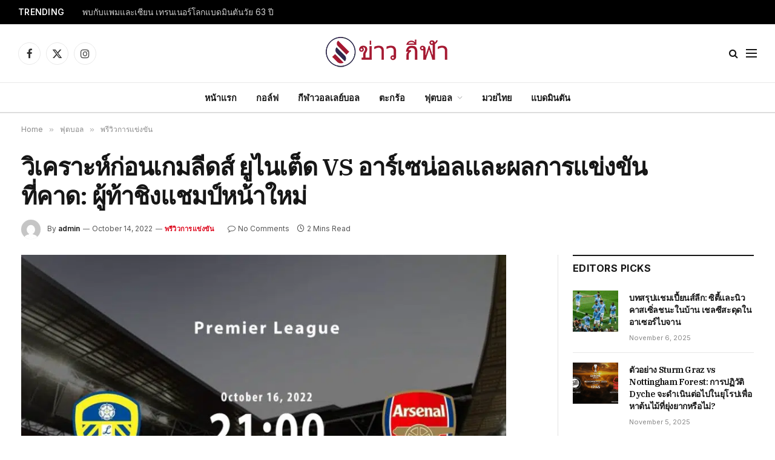

--- FILE ---
content_type: text/html
request_url: https://khawkila.info/2022/10/14/%E0%B8%A7%E0%B8%B4%E0%B9%80%E0%B8%84%E0%B8%A3%E0%B8%B2%E0%B8%B0%E0%B8%AB%E0%B9%8C%E0%B8%81%E0%B9%88%E0%B8%AD%E0%B8%99%E0%B9%80%E0%B8%81%E0%B8%A1%E0%B8%A5%E0%B8%B5%E0%B8%94%E0%B8%AA%E0%B9%8C-4/
body_size: 30412
content:
<!DOCTYPE html>
<html lang="en-US" prefix="og: https://ogp.me/ns#" class="s-light site-s-light">
<head>
<meta charset="UTF-8"/>
<meta name="viewport" content="width=device-width, initial-scale=1"/>
<style>img:is([sizes="auto" i], [sizes^="auto," i]){contain-intrinsic-size:3000px 1500px}</style>
<title>วิเคราะห์ก่อนเกมลีดส์ ยูไนเต็ด VS อาร์เซน่อลและผลการแข่งขันที่คาด: ผู้ท้าชิงแชมป์หน้าใหม่ - ข่าว กีฬา</title><link rel="preload" as="image" imagesrcset="https://khawkila.info/wp-content/uploads/2022/10/Leeds-United-vs-Arsenal-Preview-and-Prediction-New-title-challengers-853x628.jpg 853w, https://khawkila.info/wp-content/uploads/2022/10/Leeds-United-vs-Arsenal-Preview-and-Prediction-New-title-challengers-768x566.jpg 768w, https://khawkila.info/wp-content/uploads/2022/10/Leeds-United-vs-Arsenal-Preview-and-Prediction-New-title-challengers-1200x884.jpg 1200w, https://khawkila.info/wp-content/uploads/2022/10/Leeds-United-vs-Arsenal-Preview-and-Prediction-New-title-challengers.jpg 1408w" imagesizes="(max-width: 801px) 100vw, 801px"/><link rel="preload" as="font" href="https://khawkila.info/wp-content/themes/smart-mag/css/icons/fonts/ts-icons.woff2?v3.2" type="font/woff2" crossorigin="anonymous"/>
<meta name="description" content="ลีดส์ 1-3 อาร์เซน่อล"/>
<meta name="robots" content="index, follow, max-snippet:-1, max-video-preview:-1, max-image-preview:large"/>
<link rel="canonical" href="https://khawkila.info/2022/10/14/%e0%b8%a7%e0%b8%b4%e0%b9%80%e0%b8%84%e0%b8%a3%e0%b8%b2%e0%b8%b0%e0%b8%ab%e0%b9%8c%e0%b8%81%e0%b9%88%e0%b8%ad%e0%b8%99%e0%b9%80%e0%b8%81%e0%b8%a1%e0%b8%a5%e0%b8%b5%e0%b8%94%e0%b8%aa%e0%b9%8c-4/"/>
<meta property="og:locale" content="en_US"/>
<meta property="og:type" content="article"/>
<meta property="og:title" content="วิเคราะห์ก่อนเกมลีดส์ ยูไนเต็ด VS อาร์เซน่อลและผลการแข่งขันที่คาด: ผู้ท้าชิงแชมป์หน้าใหม่ - ข่าว กีฬา"/>
<meta property="og:description" content="ลีดส์ 1-3 อาร์เซน่อล"/>
<meta property="og:url" content="https://khawkila.info/2022/10/14/%e0%b8%a7%e0%b8%b4%e0%b9%80%e0%b8%84%e0%b8%a3%e0%b8%b2%e0%b8%b0%e0%b8%ab%e0%b9%8c%e0%b8%81%e0%b9%88%e0%b8%ad%e0%b8%99%e0%b9%80%e0%b8%81%e0%b8%a1%e0%b8%a5%e0%b8%b5%e0%b8%94%e0%b8%aa%e0%b9%8c-4/"/>
<meta property="og:site_name" content="ข่าว กีฬา"/>
<meta property="article:section" content="พรีวิวการแข่งขัน"/>
<meta property="og:image" content="https://khawkila.info/wp-content/uploads/2022/10/Leeds-United-vs-Arsenal-Preview-and-Prediction-New-title-challengers.jpg"/>
<meta property="og:image:secure_url" content="https://khawkila.info/wp-content/uploads/2022/10/Leeds-United-vs-Arsenal-Preview-and-Prediction-New-title-challengers.jpg"/>
<meta property="og:image:width" content="1408"/>
<meta property="og:image:height" content="1037"/>
<meta property="og:image:alt" content="วิเคราะห์ก่อนเกมลีดส์ ยูไนเต็ด VS อาร์เซน่อลและผลการแข่งขันที่คาด: ผู้ท้าชิงแชมป์หน้าใหม่"/>
<meta property="og:image:type" content="image/jpeg"/>
<meta property="article:published_time" content="2022-10-14T15:54:43+00:00"/>
<meta name="twitter:card" content="summary_large_image"/>
<meta name="twitter:title" content="วิเคราะห์ก่อนเกมลีดส์ ยูไนเต็ด VS อาร์เซน่อลและผลการแข่งขันที่คาด: ผู้ท้าชิงแชมป์หน้าใหม่ - ข่าว กีฬา"/>
<meta name="twitter:description" content="ลีดส์ 1-3 อาร์เซน่อล"/>
<meta name="twitter:image" content="https://khawkila.info/wp-content/uploads/2022/10/Leeds-United-vs-Arsenal-Preview-and-Prediction-New-title-challengers.jpg"/>
<meta name="twitter:label1" content="Written by"/>
<meta name="twitter:data1" content="admin"/>
<meta name="twitter:label2" content="Time to read"/>
<meta name="twitter:data2" content="4 minutes"/>
<script type="application/ld+json" class="rank-math-schema-pro">{"@context":"https://schema.org","@graph":[{"@type":"Organization","@id":"https://khawkila.info/#organization","name":"Khawkila","url":"https://khawkila.info"},{"@type":"WebSite","@id":"https://khawkila.info/#website","url":"https://khawkila.info","name":"Khawkila","publisher":{"@id":"https://khawkila.info/#organization"},"inLanguage":"en-US"},{"@type":"ImageObject","@id":"https://khawkila.info/wp-content/uploads/2022/10/Leeds-United-vs-Arsenal-Preview-and-Prediction-New-title-challengers.jpg","url":"https://khawkila.info/wp-content/uploads/2022/10/Leeds-United-vs-Arsenal-Preview-and-Prediction-New-title-challengers.jpg","width":"1408","height":"1037","inLanguage":"en-US"},{"@type":"WebPage","@id":"https://khawkila.info/2022/10/14/%e0%b8%a7%e0%b8%b4%e0%b9%80%e0%b8%84%e0%b8%a3%e0%b8%b2%e0%b8%b0%e0%b8%ab%e0%b9%8c%e0%b8%81%e0%b9%88%e0%b8%ad%e0%b8%99%e0%b9%80%e0%b8%81%e0%b8%a1%e0%b8%a5%e0%b8%b5%e0%b8%94%e0%b8%aa%e0%b9%8c-4/#webpage","url":"https://khawkila.info/2022/10/14/%e0%b8%a7%e0%b8%b4%e0%b9%80%e0%b8%84%e0%b8%a3%e0%b8%b2%e0%b8%b0%e0%b8%ab%e0%b9%8c%e0%b8%81%e0%b9%88%e0%b8%ad%e0%b8%99%e0%b9%80%e0%b8%81%e0%b8%a1%e0%b8%a5%e0%b8%b5%e0%b8%94%e0%b8%aa%e0%b9%8c-4/","name":"\u0e27\u0e34\u0e40\u0e04\u0e23\u0e32\u0e30\u0e2b\u0e4c\u0e01\u0e48\u0e2d\u0e19\u0e40\u0e01\u0e21\u0e25\u0e35\u0e14\u0e2a\u0e4c \u0e22\u0e39\u0e44\u0e19\u0e40\u0e15\u0e47\u0e14 VS \u0e2d\u0e32\u0e23\u0e4c\u0e40\u0e0b\u0e19\u0e48\u0e2d\u0e25\u0e41\u0e25\u0e30\u0e1c\u0e25\u0e01\u0e32\u0e23\u0e41\u0e02\u0e48\u0e07\u0e02\u0e31\u0e19\u0e17\u0e35\u0e48\u0e04\u0e32\u0e14: \u0e1c\u0e39\u0e49\u0e17\u0e49\u0e32\u0e0a\u0e34\u0e07\u0e41\u0e0a\u0e21\u0e1b\u0e4c\u0e2b\u0e19\u0e49\u0e32\u0e43\u0e2b\u0e21\u0e48 - \u0e02\u0e48\u0e32\u0e27 \u0e01\u0e35\u0e2c\u0e32","datePublished":"2022-10-14T15:54:43+00:00","dateModified":"2022-10-14T15:54:43+00:00","isPartOf":{"@id":"https://khawkila.info/#website"},"primaryImageOfPage":{"@id":"https://khawkila.info/wp-content/uploads/2022/10/Leeds-United-vs-Arsenal-Preview-and-Prediction-New-title-challengers.jpg"},"inLanguage":"en-US"},{"@type":"Person","@id":"https://khawkila.info/author/admin/","name":"admin","url":"https://khawkila.info/author/admin/","image":{"@type":"ImageObject","@id":"https://secure.gravatar.com/avatar/ed02851a8320addbf98728b9626e70e7edbf1973b45778688a72ec73c2d16d22?s=96&amp;d=mm&amp;r=g","url":"https://secure.gravatar.com/avatar/ed02851a8320addbf98728b9626e70e7edbf1973b45778688a72ec73c2d16d22?s=96&amp;d=mm&amp;r=g","caption":"admin","inLanguage":"en-US"},"sameAs":["https://khawkila.info"],"worksFor":{"@id":"https://khawkila.info/#organization"}},{"@type":"NewsArticle","headline":"\u0e27\u0e34\u0e40\u0e04\u0e23\u0e32\u0e30\u0e2b\u0e4c\u0e01\u0e48\u0e2d\u0e19\u0e40\u0e01\u0e21\u0e25\u0e35\u0e14\u0e2a\u0e4c \u0e22\u0e39\u0e44\u0e19\u0e40\u0e15\u0e47\u0e14 VS \u0e2d\u0e32\u0e23\u0e4c\u0e40\u0e0b\u0e19\u0e48\u0e2d\u0e25\u0e41\u0e25\u0e30\u0e1c\u0e25\u0e01\u0e32\u0e23\u0e41\u0e02\u0e48\u0e07\u0e02\u0e31\u0e19\u0e17\u0e35\u0e48\u0e04\u0e32\u0e14: \u0e1c\u0e39\u0e49\u0e17\u0e49\u0e32\u0e0a\u0e34\u0e07\u0e41\u0e0a\u0e21\u0e1b\u0e4c\u0e2b\u0e19\u0e49\u0e32\u0e43\u0e2b\u0e21\u0e48 - \u0e02\u0e48\u0e32\u0e27 \u0e01\u0e35\u0e2c\u0e32","datePublished":"2022-10-14T15:54:43+00:00","dateModified":"2022-10-14T15:54:43+00:00","articleSection":"\u0e1e\u0e23\u0e35\u0e27\u0e34\u0e27\u0e01\u0e32\u0e23\u0e41\u0e02\u0e48\u0e07\u0e02\u0e31\u0e19","author":{"@id":"https://khawkila.info/author/admin/","name":"admin"},"publisher":{"@id":"https://khawkila.info/#organization"},"description":"\u0e25\u0e35\u0e14\u0e2a\u0e4c 1-3 \u0e2d\u0e32\u0e23\u0e4c\u0e40\u0e0b\u0e19\u0e48\u0e2d\u0e25","copyrightYear":"2022","copyrightHolder":{"@id":"https://khawkila.info/#organization"},"name":"\u0e27\u0e34\u0e40\u0e04\u0e23\u0e32\u0e30\u0e2b\u0e4c\u0e01\u0e48\u0e2d\u0e19\u0e40\u0e01\u0e21\u0e25\u0e35\u0e14\u0e2a\u0e4c \u0e22\u0e39\u0e44\u0e19\u0e40\u0e15\u0e47\u0e14 VS \u0e2d\u0e32\u0e23\u0e4c\u0e40\u0e0b\u0e19\u0e48\u0e2d\u0e25\u0e41\u0e25\u0e30\u0e1c\u0e25\u0e01\u0e32\u0e23\u0e41\u0e02\u0e48\u0e07\u0e02\u0e31\u0e19\u0e17\u0e35\u0e48\u0e04\u0e32\u0e14: \u0e1c\u0e39\u0e49\u0e17\u0e49\u0e32\u0e0a\u0e34\u0e07\u0e41\u0e0a\u0e21\u0e1b\u0e4c\u0e2b\u0e19\u0e49\u0e32\u0e43\u0e2b\u0e21\u0e48 - \u0e02\u0e48\u0e32\u0e27 \u0e01\u0e35\u0e2c\u0e32","@id":"https://khawkila.info/2022/10/14/%e0%b8%a7%e0%b8%b4%e0%b9%80%e0%b8%84%e0%b8%a3%e0%b8%b2%e0%b8%b0%e0%b8%ab%e0%b9%8c%e0%b8%81%e0%b9%88%e0%b8%ad%e0%b8%99%e0%b9%80%e0%b8%81%e0%b8%a1%e0%b8%a5%e0%b8%b5%e0%b8%94%e0%b8%aa%e0%b9%8c-4/#richSnippet","isPartOf":{"@id":"https://khawkila.info/2022/10/14/%e0%b8%a7%e0%b8%b4%e0%b9%80%e0%b8%84%e0%b8%a3%e0%b8%b2%e0%b8%b0%e0%b8%ab%e0%b9%8c%e0%b8%81%e0%b9%88%e0%b8%ad%e0%b8%99%e0%b9%80%e0%b8%81%e0%b8%a1%e0%b8%a5%e0%b8%b5%e0%b8%94%e0%b8%aa%e0%b9%8c-4/#webpage"},"image":{"@id":"https://khawkila.info/wp-content/uploads/2022/10/Leeds-United-vs-Arsenal-Preview-and-Prediction-New-title-challengers.jpg"},"inLanguage":"en-US","mainEntityOfPage":{"@id":"https://khawkila.info/2022/10/14/%e0%b8%a7%e0%b8%b4%e0%b9%80%e0%b8%84%e0%b8%a3%e0%b8%b2%e0%b8%b0%e0%b8%ab%e0%b9%8c%e0%b8%81%e0%b9%88%e0%b8%ad%e0%b8%99%e0%b9%80%e0%b8%81%e0%b8%a1%e0%b8%a5%e0%b8%b5%e0%b8%94%e0%b8%aa%e0%b9%8c-4/#webpage"}}]}</script>
<link rel='dns-prefetch' href='//stats.wp.com'/>
<link rel='dns-prefetch' href='//fonts.googleapis.com'/>
<link rel="alternate" type="application/rss+xml" title="ข่าว กีฬา &raquo; Feed" href="https://khawkila.info/feed/"/>
<link rel="alternate" type="application/rss+xml" title="ข่าว กีฬา &raquo; Comments Feed" href="https://khawkila.info/comments/feed/"/>
<link rel="alternate" type="application/rss+xml" title="ข่าว กีฬา &raquo; วิเคราะห์ก่อนเกมลีดส์ ยูไนเต็ด VS อาร์เซน่อลและผลการแข่งขันที่คาด: ผู้ท้าชิงแชมป์หน้าใหม่ Comments Feed" href="https://khawkila.info/2022/10/14/%e0%b8%a7%e0%b8%b4%e0%b9%80%e0%b8%84%e0%b8%a3%e0%b8%b2%e0%b8%b0%e0%b8%ab%e0%b9%8c%e0%b8%81%e0%b9%88%e0%b8%ad%e0%b8%99%e0%b9%80%e0%b8%81%e0%b8%a1%e0%b8%a5%e0%b8%b5%e0%b8%94%e0%b8%aa%e0%b9%8c-4/feed/"/>
<link rel="stylesheet" type="text/css" href="//khawkila.info/wp-content/cache/wpfc-minified/qlzerc3i/86xzb.css" media="all"/>
<style id='classic-theme-styles-inline-css'>.wp-block-button__link{color:#fff;background-color:#32373c;border-radius:9999px;box-shadow:none;text-decoration:none;padding:calc(.667em + 2px) calc(1.333em + 2px);font-size:1.125em}.wp-block-file__button{background:#32373c;color:#fff;text-decoration:none}</style>
<link rel="stylesheet" type="text/css" href="//khawkila.info/wp-content/cache/wpfc-minified/kel9inn1/86xzb.css" media="all"/>
<style id='jetpack-sharing-buttons-style-inline-css'>.jetpack-sharing-buttons__services-list{display:flex;flex-direction:row;flex-wrap:wrap;gap:0;list-style-type:none;margin:5px;padding:0}.jetpack-sharing-buttons__services-list.has-small-icon-size{font-size:12px}.jetpack-sharing-buttons__services-list.has-normal-icon-size{font-size:16px}.jetpack-sharing-buttons__services-list.has-large-icon-size{font-size:24px}.jetpack-sharing-buttons__services-list.has-huge-icon-size{font-size:36px}@media print{.jetpack-sharing-buttons__services-list{display:none!important}}.editor-styles-wrapper .wp-block-jetpack-sharing-buttons{gap:0;padding-inline-start:0}ul.jetpack-sharing-buttons__services-list.has-background{padding:1.25em 2.375em}</style>
<style id='global-styles-inline-css'>:root{--wp--preset--aspect-ratio--square:1;--wp--preset--aspect-ratio--4-3:4/3;--wp--preset--aspect-ratio--3-4:3/4;--wp--preset--aspect-ratio--3-2:3/2;--wp--preset--aspect-ratio--2-3:2/3;--wp--preset--aspect-ratio--16-9:16/9;--wp--preset--aspect-ratio--9-16:9/16;--wp--preset--color--black:#000000;--wp--preset--color--cyan-bluish-gray:#abb8c3;--wp--preset--color--white:#ffffff;--wp--preset--color--pale-pink:#f78da7;--wp--preset--color--vivid-red:#cf2e2e;--wp--preset--color--luminous-vivid-orange:#ff6900;--wp--preset--color--luminous-vivid-amber:#fcb900;--wp--preset--color--light-green-cyan:#7bdcb5;--wp--preset--color--vivid-green-cyan:#00d084;--wp--preset--color--pale-cyan-blue:#8ed1fc;--wp--preset--color--vivid-cyan-blue:#0693e3;--wp--preset--color--vivid-purple:#9b51e0;--wp--preset--gradient--vivid-cyan-blue-to-vivid-purple:linear-gradient(135deg,rgba(6,147,227,1) 0%,rgb(155,81,224) 100%);--wp--preset--gradient--light-green-cyan-to-vivid-green-cyan:linear-gradient(135deg,rgb(122,220,180) 0%,rgb(0,208,130) 100%);--wp--preset--gradient--luminous-vivid-amber-to-luminous-vivid-orange:linear-gradient(135deg,rgba(252,185,0,1) 0%,rgba(255,105,0,1) 100%);--wp--preset--gradient--luminous-vivid-orange-to-vivid-red:linear-gradient(135deg,rgba(255,105,0,1) 0%,rgb(207,46,46) 100%);--wp--preset--gradient--very-light-gray-to-cyan-bluish-gray:linear-gradient(135deg,rgb(238,238,238) 0%,rgb(169,184,195) 100%);--wp--preset--gradient--cool-to-warm-spectrum:linear-gradient(135deg,rgb(74,234,220) 0%,rgb(151,120,209) 20%,rgb(207,42,186) 40%,rgb(238,44,130) 60%,rgb(251,105,98) 80%,rgb(254,248,76) 100%);--wp--preset--gradient--blush-light-purple:linear-gradient(135deg,rgb(255,206,236) 0%,rgb(152,150,240) 100%);--wp--preset--gradient--blush-bordeaux:linear-gradient(135deg,rgb(254,205,165) 0%,rgb(254,45,45) 50%,rgb(107,0,62) 100%);--wp--preset--gradient--luminous-dusk:linear-gradient(135deg,rgb(255,203,112) 0%,rgb(199,81,192) 50%,rgb(65,88,208) 100%);--wp--preset--gradient--pale-ocean:linear-gradient(135deg,rgb(255,245,203) 0%,rgb(182,227,212) 50%,rgb(51,167,181) 100%);--wp--preset--gradient--electric-grass:linear-gradient(135deg,rgb(202,248,128) 0%,rgb(113,206,126) 100%);--wp--preset--gradient--midnight:linear-gradient(135deg,rgb(2,3,129) 0%,rgb(40,116,252) 100%);--wp--preset--font-size--small:13px;--wp--preset--font-size--medium:20px;--wp--preset--font-size--large:36px;--wp--preset--font-size--x-large:42px;--wp--preset--spacing--20:0.44rem;--wp--preset--spacing--30:0.67rem;--wp--preset--spacing--40:1rem;--wp--preset--spacing--50:1.5rem;--wp--preset--spacing--60:2.25rem;--wp--preset--spacing--70:3.38rem;--wp--preset--spacing--80:5.06rem;--wp--preset--shadow--natural:6px 6px 9px rgba(0, 0, 0, 0.2);--wp--preset--shadow--deep:12px 12px 50px rgba(0, 0, 0, 0.4);--wp--preset--shadow--sharp:6px 6px 0px rgba(0, 0, 0, 0.2);--wp--preset--shadow--outlined:6px 6px 0px -3px rgba(255, 255, 255, 1), 6px 6px rgba(0, 0, 0, 1);--wp--preset--shadow--crisp:6px 6px 0px rgba(0, 0, 0, 1);}:where(.is-layout-flex){gap:0.5em;}:where(.is-layout-grid){gap:0.5em;}body .is-layout-flex{display:flex;}.is-layout-flex{flex-wrap:wrap;align-items:center;}.is-layout-flex > :is(*, div){margin:0;}body .is-layout-grid{display:grid;}.is-layout-grid > :is(*, div){margin:0;}:where(.wp-block-columns.is-layout-flex){gap:2em;}:where(.wp-block-columns.is-layout-grid){gap:2em;}:where(.wp-block-post-template.is-layout-flex){gap:1.25em;}:where(.wp-block-post-template.is-layout-grid){gap:1.25em;}.has-black-color{color:var(--wp--preset--color--black) !important;}.has-cyan-bluish-gray-color{color:var(--wp--preset--color--cyan-bluish-gray) !important;}.has-white-color{color:var(--wp--preset--color--white) !important;}.has-pale-pink-color{color:var(--wp--preset--color--pale-pink) !important;}.has-vivid-red-color{color:var(--wp--preset--color--vivid-red) !important;}.has-luminous-vivid-orange-color{color:var(--wp--preset--color--luminous-vivid-orange) !important;}.has-luminous-vivid-amber-color{color:var(--wp--preset--color--luminous-vivid-amber) !important;}.has-light-green-cyan-color{color:var(--wp--preset--color--light-green-cyan) !important;}.has-vivid-green-cyan-color{color:var(--wp--preset--color--vivid-green-cyan) !important;}.has-pale-cyan-blue-color{color:var(--wp--preset--color--pale-cyan-blue) !important;}.has-vivid-cyan-blue-color{color:var(--wp--preset--color--vivid-cyan-blue) !important;}.has-vivid-purple-color{color:var(--wp--preset--color--vivid-purple) !important;}.has-black-background-color{background-color:var(--wp--preset--color--black) !important;}.has-cyan-bluish-gray-background-color{background-color:var(--wp--preset--color--cyan-bluish-gray) !important;}.has-white-background-color{background-color:var(--wp--preset--color--white) !important;}.has-pale-pink-background-color{background-color:var(--wp--preset--color--pale-pink) !important;}.has-vivid-red-background-color{background-color:var(--wp--preset--color--vivid-red) !important;}.has-luminous-vivid-orange-background-color{background-color:var(--wp--preset--color--luminous-vivid-orange) !important;}.has-luminous-vivid-amber-background-color{background-color:var(--wp--preset--color--luminous-vivid-amber) !important;}.has-light-green-cyan-background-color{background-color:var(--wp--preset--color--light-green-cyan) !important;}.has-vivid-green-cyan-background-color{background-color:var(--wp--preset--color--vivid-green-cyan) !important;}.has-pale-cyan-blue-background-color{background-color:var(--wp--preset--color--pale-cyan-blue) !important;}.has-vivid-cyan-blue-background-color{background-color:var(--wp--preset--color--vivid-cyan-blue) !important;}.has-vivid-purple-background-color{background-color:var(--wp--preset--color--vivid-purple) !important;}.has-black-border-color{border-color:var(--wp--preset--color--black) !important;}.has-cyan-bluish-gray-border-color{border-color:var(--wp--preset--color--cyan-bluish-gray) !important;}.has-white-border-color{border-color:var(--wp--preset--color--white) !important;}.has-pale-pink-border-color{border-color:var(--wp--preset--color--pale-pink) !important;}.has-vivid-red-border-color{border-color:var(--wp--preset--color--vivid-red) !important;}.has-luminous-vivid-orange-border-color{border-color:var(--wp--preset--color--luminous-vivid-orange) !important;}.has-luminous-vivid-amber-border-color{border-color:var(--wp--preset--color--luminous-vivid-amber) !important;}.has-light-green-cyan-border-color{border-color:var(--wp--preset--color--light-green-cyan) !important;}.has-vivid-green-cyan-border-color{border-color:var(--wp--preset--color--vivid-green-cyan) !important;}.has-pale-cyan-blue-border-color{border-color:var(--wp--preset--color--pale-cyan-blue) !important;}.has-vivid-cyan-blue-border-color{border-color:var(--wp--preset--color--vivid-cyan-blue) !important;}.has-vivid-purple-border-color{border-color:var(--wp--preset--color--vivid-purple) !important;}.has-vivid-cyan-blue-to-vivid-purple-gradient-background{background:var(--wp--preset--gradient--vivid-cyan-blue-to-vivid-purple) !important;}.has-light-green-cyan-to-vivid-green-cyan-gradient-background{background:var(--wp--preset--gradient--light-green-cyan-to-vivid-green-cyan) !important;}.has-luminous-vivid-amber-to-luminous-vivid-orange-gradient-background{background:var(--wp--preset--gradient--luminous-vivid-amber-to-luminous-vivid-orange) !important;}.has-luminous-vivid-orange-to-vivid-red-gradient-background{background:var(--wp--preset--gradient--luminous-vivid-orange-to-vivid-red) !important;}.has-very-light-gray-to-cyan-bluish-gray-gradient-background{background:var(--wp--preset--gradient--very-light-gray-to-cyan-bluish-gray) !important;}.has-cool-to-warm-spectrum-gradient-background{background:var(--wp--preset--gradient--cool-to-warm-spectrum) !important;}.has-blush-light-purple-gradient-background{background:var(--wp--preset--gradient--blush-light-purple) !important;}.has-blush-bordeaux-gradient-background{background:var(--wp--preset--gradient--blush-bordeaux) !important;}.has-luminous-dusk-gradient-background{background:var(--wp--preset--gradient--luminous-dusk) !important;}.has-pale-ocean-gradient-background{background:var(--wp--preset--gradient--pale-ocean) !important;}.has-electric-grass-gradient-background{background:var(--wp--preset--gradient--electric-grass) !important;}.has-midnight-gradient-background{background:var(--wp--preset--gradient--midnight) !important;}.has-small-font-size{font-size:var(--wp--preset--font-size--small) !important;}.has-medium-font-size{font-size:var(--wp--preset--font-size--medium) !important;}.has-large-font-size{font-size:var(--wp--preset--font-size--large) !important;}.has-x-large-font-size{font-size:var(--wp--preset--font-size--x-large) !important;}:where(.wp-block-post-template.is-layout-flex){gap:1.25em;}:where(.wp-block-post-template.is-layout-grid){gap:1.25em;}:where(.wp-block-columns.is-layout-flex){gap:2em;}:where(.wp-block-columns.is-layout-grid){gap:2em;}:root :where(.wp-block-pullquote){font-size:1.5em;line-height:1.6;}</style>
<link rel="stylesheet" type="text/css" href="//khawkila.info/wp-content/cache/wpfc-minified/70jc9zjb/86xzb.css" media="all"/>
<style id='elementor-frontend-inline-css'>.elementor-kit-12964{--e-global-color-smartmag:var(--c-main);--e-global-color-primary:#6EC1E4;--e-global-color-secondary:#54595F;--e-global-color-text:#7A7A7A;--e-global-color-accent:#61CE70;--e-global-typography-primary-font-weight:600;--e-global-typography-secondary-font-weight:400;--e-global-typography-text-font-weight:400;--e-global-typography-accent-font-weight:500;}.elementor-kit-12964 e-page-transition{background-color:#FFBC7D;}.elementor-section.elementor-section-boxed > .elementor-container{max-width:1200px;}.e-con{--container-max-width:1200px;}.elementor-widget:not(:last-child){margin-block-end:20px;}.elementor-element{--widgets-spacing:20px 20px;--widgets-spacing-row:20px;--widgets-spacing-column:20px;}{}h1.entry-title{display:var(--page-title-display);}@media(max-width:1024px){.elementor-section.elementor-section-boxed > .elementor-container{max-width:940px;}.e-con{--container-max-width:940px;}}@media(max-width:767px){.elementor-section.elementor-section-boxed > .elementor-container{max-width:767px;}.e-con{--container-max-width:767px;}}
.elementor-13085 .elementor-element.elementor-element-c1d9530:not(.elementor-motion-effects-element-type-background), .elementor-13085 .elementor-element.elementor-element-c1d9530 > .elementor-motion-effects-container > .elementor-motion-effects-layer{background-color:#212121;}.elementor-13085 .elementor-element.elementor-element-c1d9530{transition:background 0.3s, border 0.3s, border-radius 0.3s, box-shadow 0.3s;margin-top:65px;margin-bottom:0px;padding:60px 0px 40px 0px;}.elementor-13085 .elementor-element.elementor-element-c1d9530 > .elementor-background-overlay{transition:background 0.3s, border-radius 0.3s, opacity 0.3s;}.elementor-13085 .elementor-element.elementor-element-0b88560 > .elementor-widget-wrap > .elementor-widget:not(.elementor-widget__width-auto):not(.elementor-widget__width-initial):not(:last-child):not(.elementor-absolute){margin-bottom:0px;}.elementor-13085 .elementor-element.elementor-element-6d36357{text-align:left;}.elementor-13085 .elementor-element.elementor-element-6d36357 img{width:250px;}.elementor-13085 .elementor-element.elementor-element-ea60b46 .spc-social{justify-content:flex-end;--spc-social-fs:17px;--spc-social-space:12px;--c-spc-social:#EFEFEF;}.elementor-13085 .elementor-element.elementor-element-2bd5714{--divider-border-style:solid;--divider-color:#FFFFFF30;--divider-border-width:1px;}.elementor-13085 .elementor-element.elementor-element-2bd5714 .elementor-divider-separator{width:100%;}.elementor-13085 .elementor-element.elementor-element-2bd5714 .elementor-divider{padding-block-start:20px;padding-block-end:20px;}.elementor-13085 .elementor-element.elementor-element-18b2e25{margin-top:25px;margin-bottom:25px;}.elementor-13085 .elementor-element.elementor-element-bd26e7e .block-head .heading{font-size:15px;}.elementor-13085 .elementor-element.elementor-element-bd26e7e .block-head{--space-below:0px;}.elementor-13085 .elementor-element.elementor-element-724dbb6{--grid-row-gap:0px;--grid-column-gap:30px;}.elementor-13085 .elementor-element.elementor-element-724dbb6 .elementor-post__meta-data span + span:before{content:"///";}.elementor-13085 .elementor-element.elementor-element-724dbb6 .elementor-post__title, .elementor-13085 .elementor-element.elementor-element-724dbb6 .elementor-post__title a{font-size:10px;}.elementor-13085 .elementor-element.elementor-element-724dbb6 .elementor-post__title{-webkit-text-stroke-color:#000;stroke:#000;}.elementor-13085 .elementor-element.elementor-element-724dbb6 .elementor-post__meta-data{font-size:7px;}.elementor-13085 .elementor-element.elementor-element-480c648 .block-head .heading{font-size:15px;}.elementor-13085 .elementor-element.elementor-element-480c648 .block-head{--space-below:0px;}.elementor-13085 .elementor-element.elementor-element-717658f{--grid-row-gap:0px;--grid-column-gap:30px;}.elementor-13085 .elementor-element.elementor-element-717658f .elementor-post__meta-data span + span:before{content:"///";}.elementor-13085 .elementor-element.elementor-element-717658f .elementor-post__title, .elementor-13085 .elementor-element.elementor-element-717658f .elementor-post__title a{font-size:10px;}.elementor-13085 .elementor-element.elementor-element-717658f .elementor-post__title{-webkit-text-stroke-color:#000;stroke:#000;}.elementor-13085 .elementor-element.elementor-element-717658f .elementor-post__meta-data{font-size:7px;}.elementor-13085 .elementor-element.elementor-element-443d5ef .block-head .heading{font-size:15px;}.elementor-13085 .elementor-element.elementor-element-443d5ef .block-head{--space-below:0px;}.elementor-13085 .elementor-element.elementor-element-b1178ad{--grid-row-gap:0px;--grid-column-gap:30px;}.elementor-13085 .elementor-element.elementor-element-b1178ad .elementor-post__meta-data span + span:before{content:"///";}.elementor-13085 .elementor-element.elementor-element-b1178ad .elementor-post__title, .elementor-13085 .elementor-element.elementor-element-b1178ad .elementor-post__title a{font-size:10px;}.elementor-13085 .elementor-element.elementor-element-b1178ad .elementor-post__title{-webkit-text-stroke-color:#000;stroke:#000;}.elementor-13085 .elementor-element.elementor-element-b1178ad .elementor-post__meta-data{font-size:7px;}.elementor-13085 .elementor-element.elementor-element-d4c7fbf{--divider-border-style:solid;--divider-color:#FFFFFF30;--divider-border-width:1px;}.elementor-13085 .elementor-element.elementor-element-d4c7fbf .elementor-divider-separator{width:100%;}.elementor-13085 .elementor-element.elementor-element-d4c7fbf .elementor-divider{padding-block-start:20px;padding-block-end:20px;}.elementor-13085 .elementor-element.elementor-element-cc10c76{margin-top:10px;margin-bottom:0px;}.elementor-13085 .elementor-element.elementor-element-dd9930f{text-align:center;font-size:13px;color:#ABABAB;}@media(max-width:1024px){.elementor-13085 .elementor-element.elementor-element-bb80856 > .elementor-element-populated{margin:40px 0px 0px 0px;--e-column-margin-right:0px;--e-column-margin-left:0px;}.elementor-13085 .elementor-element.elementor-element-45a6ef7 > .elementor-element-populated{margin:40px 0px 0px 0px;--e-column-margin-right:0px;--e-column-margin-left:0px;}.elementor-13085 .elementor-element.elementor-element-9844f9c > .elementor-element-populated{margin:40px 0px 0px 0px;--e-column-margin-right:0px;--e-column-margin-left:0px;}.elementor-13085 .elementor-element.elementor-element-dd9930f{text-align:center;}}@media(max-width:767px){.elementor-13085 .elementor-element.elementor-element-c1d9530{padding:40px 0px 50px 0px;}.elementor-13085 .elementor-element.elementor-element-6d36357 > .elementor-widget-container{margin:0px 0px 21px 0px;}.elementor-13085 .elementor-element.elementor-element-6d36357{text-align:center;}.elementor-13085 .elementor-element.elementor-element-ea60b46 .spc-social{justify-content:center;--spc-social-fs:16px;--spc-social-space:10px;}.elementor-13085 .elementor-element.elementor-element-d4c7fbf .elementor-divider{padding-block-start:10px;padding-block-end:10px;}}@media(max-width:1024px) and (min-width:768px){.elementor-13085 .elementor-element.elementor-element-bb80856{width:100%;}.elementor-13085 .elementor-element.elementor-element-45a6ef7{width:100%;}.elementor-13085 .elementor-element.elementor-element-9844f9c{width:100%;}.elementor-13085 .elementor-element.elementor-element-580d2a7{width:100%;}.elementor-13085 .elementor-element.elementor-element-1eeba56{width:100%;}.elementor-13085 .elementor-element.elementor-element-be47f85{width:100%;}}</style>
<link rel="stylesheet" type="text/css" href="//khawkila.info/wp-content/cache/wpfc-minified/e1uqt296/86xzb.css" media="all"/>
<style id='smartmag-core-inline-css'>:root{--c-main:#dd0017;--c-main-rgb:221,0,23;--text-font:"Inter", system-ui, -apple-system, "Segoe UI", Arial, sans-serif;--body-font:"Inter", system-ui, -apple-system, "Segoe UI", Arial, sans-serif;--title-font:"IBM Plex Serif", Georgia, serif;--title-size-n:17px;--title-size-m:18px;--title-size-l:20px;--main-width:1220px;--footer-mt:0px;--p-title-space:7px;--excerpt-mt:13px;--excerpt-size:14px;}
.post-title:not(._){letter-spacing:-0.025em;}:root{--sidebar-width:300px;}
.ts-row, .has-el-gap{--sidebar-c-width:calc(var(--sidebar-width) + var(--grid-gutter-h) + var(--sidebar-c-pad));}:root{--sidebar-pad:32px;--sidebar-sep-pad:32px;}
.main-wrap > .main{margin-top:30px;}
.smart-head-main .smart-head-mid{--head-h:96px;}
.smart-head-main .smart-head-bot{--head-h:51px;border-top-width:1px;border-top-color:#e8e8e8;border-bottom-width:2px;border-bottom-color:#dedede;}
.navigation-main .menu > li > a{font-size:14.4px;font-weight:600;}
.navigation-main .menu > li li a{font-size:13px;}
.navigation-main{--nav-items-space:16px;}
.mobile-menu{font-size:15px;}
.smart-head-main .spc-social{--spc-social-fs:17px;--spc-social-size:37px;}
.smart-head-main .hamburger-icon{width:18px;}
.trending-ticker .heading{color:#f7f7f7;font-size:13.8px;font-weight:600;letter-spacing:.02em;margin-right:30px;}
.trending-ticker .post-link{font-size:13.8px;}
.trending-ticker{--max-width:500px;}
.post-meta .meta-item, .post-meta .text-in{font-size:11px;}
.post-meta .text-in, .post-meta .post-cat > a{font-size:11px;}
.post-meta .post-cat > a{font-weight:600;text-transform:uppercase;letter-spacing:.02em;}
.post-meta .post-author > a{font-weight:600;}
.block-head-f .heading{font-size:16px;font-weight:800;text-transform:uppercase;letter-spacing:.03em;}
.block-head-f{--space-below:15px;--line-weight:2px;--c-border:#ffffff;}
.s-dark .block-head-f{--c-border:#151516;}
.loop-grid-base .media{margin-bottom:13px;}
.list-post{--list-p-media-width:30%;--list-p-media-max-width:85%;}
.loop-small .ratio-is-custom{padding-bottom:calc(100% / 1.1);}
.loop-small .media:not(i){max-width:75px;}
.post-meta-single .meta-item, .post-meta-single .text-in{font-size:12px;}
.the-post-header .post-meta .post-title{font-weight:600;}
.entry-content{font-family:"IBM Plex Serif", Georgia, serif;font-size:17px;}
.site-s-light .entry-content{color:#000000;}
.post-share-float .share-text{font-size:10px;}
.post-share-float .service{width:38px;height:38px;margin-bottom:8px;border-radius:50px;font-size:16px;}
.s-post-modern .post-content-wrap{display:grid;grid-template-columns:minmax(0, 1fr);}
.s-post-modern .entry-content{max-width:min(100%, calc(700px + var(--p-spacious-pad)*2));justify-self:center;}
.s-head-large .sub-title{font-size:17px;}
.site-s-light .s-head-large .sub-title{color:#515151;}
.site-s-light .s-head-large .post-meta{--c-post-meta:#565656;}
.s-post-large .post-content-wrap{display:grid;grid-template-columns:minmax(0, 1fr);}
.s-post-large .entry-content{max-width:min(100%, calc(700px + var(--p-spacious-pad)*2));justify-self:center;}
.a-wrap-2:not(._){padding-top:17px;padding-bottom:17px;padding-left:15px;padding-right:15px;margin-top:0px;margin-bottom:0px;}
@media(min-width:1200px){ .s-head-large .post-title{font-size:40px;}
}
@media(min-width:941px) and (max-width:1200px){ :root{--sidebar-width:280px;}
.ts-row, .has-el-gap{--sidebar-c-width:calc(var(--sidebar-width) + var(--grid-gutter-h) + var(--sidebar-c-pad));}
.navigation-main .menu > li > a{font-size:calc(10px + (14.4px - 10px) * .7);}
.trending-ticker{--max-width:400px;}
}
@media(max-width:767px){ .s-head-large .post-title{font-size:29px;}
}</style>
<style>.mfp-bg{top:0;left:0;width:100%;height:100%;z-index:1042;overflow:hidden;position:fixed;background:#0b0b0b;opacity:0.8;}
.mfp-wrap{top:0;left:0;width:100%;height:100%;z-index:20000 !important;position:fixed;outline:none !important;-webkit-backface-visibility:hidden;}
.mfp-container{text-align:center;position:absolute;width:100%;height:100%;left:0;top:0;padding:0 8px;box-sizing:border-box;}
.mfp-container:before{content:'';display:inline-block;height:100%;vertical-align:middle;}
.mfp-align-top .mfp-container:before{display:none;}
.mfp-content{position:relative;display:inline-block;vertical-align:middle;margin:0 auto;text-align:left;z-index:1045;}
.mfp-inline-holder .mfp-content, .mfp-ajax-holder .mfp-content{width:100%;cursor:auto;}
.mfp-ajax-cur{cursor:progress;}
.mfp-zoom-out-cur, .mfp-zoom-out-cur .mfp-image-holder .mfp-close{cursor:zoom-out;}
.mfp-zoom{cursor:pointer;cursor:zoom-in;}
.mfp-auto-cursor .mfp-content{cursor:auto;}
.mfp-close, .mfp-arrow, .mfp-preloader, .mfp-counter{user-select:none;}
.mfp-loading.mfp-figure{display:none;}
.mfp-hide{display:none !important;}
.mfp-preloader{color:#ccc;position:absolute;top:50%;width:auto;text-align:center;margin-top:-0.8em;left:8px;right:8px;z-index:1044;}
.mfp-preloader a{color:#ccc;}
.mfp-preloader a:hover{color:#fff;}
.mfp-s-ready .mfp-preloader{display:none;}
.mfp-s-error .mfp-content{display:none;}
button.mfp-close, button.mfp-arrow{overflow:visible;cursor:pointer;background:transparent;border:0;display:block;outline:none;padding:0;z-index:1046;box-shadow:none;}
button::-moz-focus-inner{padding:0;border:0;}
.mfp-close{width:44px;height:44px;line-height:44px;position:absolute;right:0;top:0;text-decoration:none;text-align:center;opacity:0.65;padding:0 0 18px 10px;color:#fff;font-style:normal;font-size:28px;font-family:Arial, Baskerville, monospace;}
.mfp-close:hover, .mfp-close:focus{opacity:1;}
.mfp-close:active{top:1px;}
.mfp-close-btn-in .mfp-close{color:#333;}
.mfp-image-holder .mfp-close, .mfp-iframe-holder .mfp-close{color:#FFF;right:-6px;text-align:right;padding-right:6px;width:100%;}
.mfp-counter{position:absolute;top:0;right:0;color:#ccc;font-size:12px;line-height:18px;white-space:nowrap;}
.mfp-arrow{position:absolute;opacity:0.65;margin:0;top:50%;margin-top:-55px;padding:0;width:90px;height:110px;-webkit-tap-highlight-color:transparent;}
.mfp-arrow:active{margin-top:-54px;}
.mfp-arrow:hover, .mfp-arrow:focus{opacity:1;}
.mfp-arrow:before, .mfp-arrow:after, .mfp-arrow .mfp-b, .mfp-arrow .mfp-a{content:'';display:block;width:0;height:0;position:absolute;left:0;top:0;margin-top:35px;margin-left:35px;border:medium inset transparent;}
.mfp-arrow:after, .mfp-arrow .mfp-a{border-top-width:13px;border-bottom-width:13px;top:8px;}
.mfp-arrow:before, .mfp-arrow .mfp-b{border-top-width:21px;border-bottom-width:21px;opacity:0.7;}
.mfp-arrow-left{left:0;}
.mfp-arrow-left:after, .mfp-arrow-left .mfp-a{border-right:17px solid #FFF;margin-left:31px;}
.mfp-arrow-left:before, .mfp-arrow-left .mfp-b{margin-left:25px;border-right:27px solid #3F3F3F;}
.mfp-arrow-right{right:0;}
.mfp-arrow-right:after, .mfp-arrow-right .mfp-a{border-left:17px solid #FFF;margin-left:39px;}
.mfp-arrow-right:before, .mfp-arrow-right .mfp-b{border-left:27px solid #3F3F3F;}
.mfp-iframe-holder{padding-top:40px;padding-bottom:40px;}
.mfp-iframe-holder .mfp-content{line-height:0;width:100%;max-width:900px;}
.mfp-iframe-holder .mfp-close{top:-40px;}
.mfp-iframe-scaler{width:100%;height:0;overflow:hidden;padding-top:56.25%;}
.mfp-iframe-scaler iframe{position:absolute;display:block;top:0;left:0;width:100%;height:100%;box-shadow:0 0 8px rgba(0, 0, 0, 0.6);background:#000;}
img.mfp-img{width:auto;max-width:100%;height:auto;display:block;line-height:0;-webkit-box-sizing:border-box;-moz-box-sizing:border-box;box-sizing:border-box;padding:40px 0 40px;margin:0 auto;}
.mfp-figure{line-height:0;}
.mfp-figure:after{content:'';position:absolute;left:0;top:40px;bottom:40px;display:block;right:0;width:auto;height:auto;z-index:-1;box-shadow:0 0 8px rgba(0, 0, 0, 0.6);background:#444;}
.mfp-figure small{color:#BDBDBD;display:block;font-size:12px;line-height:14px;}
.mfp-figure figure{margin:0;}
.mfp-bottom-bar{margin-top:-36px;position:absolute;top:100%;left:0;width:100%;cursor:auto;}
.mfp-title{text-align:left;line-height:18px;color:#F3F3F3;word-wrap:break-word;padding-right:36px;}
.mfp-image-holder .mfp-content{max-width:100%;}
.mfp-gallery .mfp-image-holder .mfp-figure{cursor:pointer;}
@media screen and (max-width: 800px) and (orientation: landscape),
screen and (max-height: 300px) { .mfp-img-mobile .mfp-image-holder{padding-left:0;padding-right:0;}
.mfp-img-mobile img.mfp-img{padding:0;}
.mfp-img-mobile .mfp-figure:after{top:0;bottom:0;}
.mfp-img-mobile .mfp-figure small{display:inline;margin-left:5px;}
.mfp-img-mobile .mfp-bottom-bar{background:rgba(0, 0, 0, 0.6);bottom:0;margin:0;top:auto;padding:3px 5px;position:fixed;box-sizing:border-box;}
.mfp-img-mobile .mfp-bottom-bar:empty{padding:0;}
.mfp-img-mobile .mfp-counter{right:5px;top:3px;}
.mfp-img-mobile .mfp-close{top:0;right:0;width:35px;height:35px;line-height:35px;background:rgba(0, 0, 0, 0.6);position:fixed;text-align:center;padding:0;}
}
@media all and (max-width: 900px) {
.mfp-arrow{transform:scale(0.75);}
.mfp-arrow-left{transform-origin:0;}
.mfp-arrow-right{transform-origin:100%;}
.mfp-container{padding-left:6px;padding-right:6px;}
} .mfp-fade.mfp-bg{opacity:0;-webkit-transition:all 0.15s ease-out;-moz-transition:all 0.15s ease-out;transition:all 0.15s ease-out;}
.mfp-fade.mfp-bg.mfp-ready{opacity:0.8;}
.mfp-fade.mfp-bg.mfp-removing{opacity:0;}
.mfp-fade.mfp-removing .mfp-arrow{display:none;}
.mfp-fade.mfp-wrap .mfp-content, .mfp-fade .mfp-arrow{opacity:0;transition:all 0.15s ease-out;}
.mfp-fade.mfp-ready .mfp-arrow{opacity:1}
.mfp-fade.mfp-wrap.mfp-ready .mfp-content{opacity:1;}
.mfp-fade.mfp-wrap.mfp-removing .mfp-content{opacity:0;}
.mfp-preloader{width:30px;height:30px;background-color:#fff;opacity:0.65;margin:0 auto;animation:rotateplane 1.2s infinite ease-in-out;}
@keyframes rotateplane {
0%{transform:perspective(120px) rotateX(0deg) rotateY(0deg);}
50%{transform:perspective(120px) rotateX(-180.1deg) rotateY(0deg);}
100%{transform:perspective(120px) rotateX(-180deg) rotateY(-179.9deg);}
}@font-face{font-family:'ts-icons';src:url(//khawkila.info/wp-content/themes/smart-mag/css/icons/fonts/ts-icons.woff2?v3.2) format('woff2'), url(//khawkila.info/wp-content/themes/smart-mag/css/icons/fonts/ts-icons.woff?v3.2) format('woff');font-weight:normal;font-style:normal;font-display:block;}
.tsi{display:inline-block;font:normal normal normal 14px/1 ts-icons;font-size:inherit;text-rendering:auto;-webkit-font-smoothing:antialiased;-moz-osx-font-smoothing:grayscale;}
.tsi-spin{-webkit-animation:tsi-spin 2s infinite linear;animation:tsi-spin 2s infinite linear;}
@-webkit-keyframes tsi-spin { 0%{-webkit-transform:rotate(0deg);transform:rotate(0deg);}
100%{-webkit-transform:rotate(359deg);transform:rotate(359deg);}
}
@keyframes tsi-spin { 0%{-webkit-transform:rotate(0deg);transform:rotate(0deg);}
100%{-webkit-transform:rotate(359deg);transform:rotate(359deg);}
} .tsi-mastodon:before{content:"\e90c";}
.tsi-bluesky:before{content:"\e90e";}
.tsi-threads:before{content:"\e909";}
.tsi-twitter:before{content:"\e90a";}
.tsi-x-twitter:before{content:"\e90a";}
.tsi-discord:before{content:"\e905";}
.tsi-telegram:before{content:"\e903";}
.tsi-tiktok:before{content:"\e904";}
.tsi-moon:before{content:"\e902";}
.tsi-bar-chart-2:before{content:"\e906";}
.tsi-clock:before{content:"\e900";}
.tsi-eye:before{content:"\e907";}
.tsi-info:before{content:"\e90d";}
.tsi-link:before{content:"\e90b";}
.tsi-share1:before{content:"\e908";}
.tsi-bright:before{content:"\e901";}
.tsi-plus:before{content:"\f067";}
.tsi-music:before{content:"\f001";}
.tsi-search:before{content:"\f002";}
.tsi-envelope-o:before{content:"\f003";}
.tsi-heart:before{content:"\f004";}
.tsi-star:before{content:"\f005";}
.tsi-star-o:before{content:"\f006";}
.tsi-close:before{content:"\f00d";}
.tsi-remove:before{content:"\f00d";}
.tsi-times:before{content:"\f00d";}
.tsi-home:before{content:"\f015";}
.tsi-clock-o:before{content:"\f017";}
.tsi-repeat:before{content:"\f01e";}
.tsi-rotate-right:before{content:"\f01e";}
.tsi-image:before{content:"\f03e";}
.tsi-photo:before{content:"\f03e";}
.tsi-picture-o:before{content:"\f03e";}
.tsi-play:before{content:"\f04b";}
.tsi-chevron-left:before{content:"\f053";}
.tsi-mail-forward:before{content:"\f064";}
.tsi-share:before{content:"\f064";}
.tsi-chevron-down:before{content:"\f078";}
.tsi-shopping-cart:before{content:"\f07a";}
.tsi-heart-o:before{content:"\f08a";}
.tsi-facebook:before{content:"\f09a";}
.tsi-facebook-f:before{content:"\f09a";}
.tsi-feed:before{content:"\f09e";}
.tsi-rss:before{content:"\f09e";}
.tsi-bars:before{content:"\f0c9";}
.tsi-navicon:before{content:"\f0c9";}
.tsi-reorder:before{content:"\f0c9";}
.tsi-pinterest:before{content:"\f0d2";}
.tsi-linkedin:before{content:"\f0e1";}
.tsi-comment-o:before{content:"\f0e5";}
.tsi-comments-o:before{content:"\f0e6";}
.tsi-cutlery:before{content:"\f0f5";}
.tsi-angle-double-left:before{content:"\f100";}
.tsi-angle-double-right:before{content:"\f101";}
.tsi-angle-left:before{content:"\f104";}
.tsi-angle-right:before{content:"\f105";}
.tsi-angle-up:before{content:"\f106";}
.tsi-angle-down:before{content:"\f107";}
.tsi-circle-o:before{content:"\f10c";}
.tsi-mail-reply:before{content:"\f112";}
.tsi-reply:before{content:"\f112";}
.tsi-youtube-play:before{content:"\f16a";}
.tsi-instagram:before{content:"\f16d";}
.tsi-flickr:before{content:"\f16e";}
.tsi-tumblr:before{content:"\f173";}
.tsi-long-arrow-left:before{content:"\f177";}
.tsi-long-arrow-right:before{content:"\f178";}
.tsi-dribbble:before{content:"\f17d";}
.tsi-vk:before{content:"\f189";}
.tsi-google:before{content:"\f1a0";}
.tsi-steam:before{content:"\f1b6";}
.tsi-spotify:before{content:"\f1bc";}
.tsi-soundcloud:before{content:"\f1be";}
.tsi-twitch:before{content:"\f1e8";}
.tsi-lastfm:before{content:"\f202";}
.tsi-pinterest-p:before{content:"\f231";}
.tsi-whatsapp:before{content:"\f232";}
.tsi-clone:before{content:"\f24d";}
.tsi-vimeo:before{content:"\f27d";}
.tsi-reddit-alien:before{content:"\f281";}
.tsi-shopping-bag:before{content:"\f290";}
.tsi-snapchat:before{content:"\f2ac";}
.tsi-user-circle-o:before{content:"\f2be";}
.tsi-chevron-right:before{content:"\f054";}
.tsi-hot:before{content:"\e9a9";}</style>
<link rel="https://api.w.org/" href="https://khawkila.info/wp-json/"/><link rel="alternate" title="JSON" type="application/json" href="https://khawkila.info/wp-json/wp/v2/posts/5178"/><link rel="EditURI" type="application/rsd+xml" title="RSD" href="https://khawkila.info/xmlrpc.php?rsd"/>
<meta name="generator" content="WordPress 6.8.3"/>
<link rel='shortlink' href='https://khawkila.info/?p=5178'/>
<link rel="alternate" title="oEmbed (JSON)" type="application/json+oembed" href="https://khawkila.info/wp-json/oembed/1.0/embed?url=https%3A%2F%2Fkhawkila.info%2F2022%2F10%2F14%2F%25e0%25b8%25a7%25e0%25b8%25b4%25e0%25b9%2580%25e0%25b8%2584%25e0%25b8%25a3%25e0%25b8%25b2%25e0%25b8%25b0%25e0%25b8%25ab%25e0%25b9%258c%25e0%25b8%2581%25e0%25b9%2588%25e0%25b8%25ad%25e0%25b8%2599%25e0%25b9%2580%25e0%25b8%2581%25e0%25b8%25a1%25e0%25b8%25a5%25e0%25b8%25b5%25e0%25b8%2594%25e0%25b8%25aa%25e0%25b9%258c-4%2F"/>
<link rel="alternate" title="oEmbed (XML)" type="text/xml+oembed" href="https://khawkila.info/wp-json/oembed/1.0/embed?url=https%3A%2F%2Fkhawkila.info%2F2022%2F10%2F14%2F%25e0%25b8%25a7%25e0%25b8%25b4%25e0%25b9%2580%25e0%25b8%2584%25e0%25b8%25a3%25e0%25b8%25b2%25e0%25b8%25b0%25e0%25b8%25ab%25e0%25b9%258c%25e0%25b8%2581%25e0%25b9%2588%25e0%25b8%25ad%25e0%25b8%2599%25e0%25b9%2580%25e0%25b8%2581%25e0%25b8%25a1%25e0%25b8%25a5%25e0%25b8%25b5%25e0%25b8%2594%25e0%25b8%25aa%25e0%25b9%258c-4%2F&#038;format=xml"/>
<style>img#wpstats{display:none}</style>
<meta name="generator" content="Elementor 3.32.5; features: e_font_icon_svg, additional_custom_breakpoints; settings: css_print_method-internal, google_font-enabled, font_display-auto">
<style>.e-con.e-parent:nth-of-type(n+4):not(.e-lazyloaded):not(.e-no-lazyload),
.e-con.e-parent:nth-of-type(n+4):not(.e-lazyloaded):not(.e-no-lazyload) *{background-image:none !important;}
@media screen and (max-height: 1024px) {
.e-con.e-parent:nth-of-type(n+3):not(.e-lazyloaded):not(.e-no-lazyload),
.e-con.e-parent:nth-of-type(n+3):not(.e-lazyloaded):not(.e-no-lazyload) *{background-image:none !important;}
}
@media screen and (max-height: 640px) {
.e-con.e-parent:nth-of-type(n+2):not(.e-lazyloaded):not(.e-no-lazyload),
.e-con.e-parent:nth-of-type(n+2):not(.e-lazyloaded):not(.e-no-lazyload) *{background-image:none !important;}
}</style>
<link rel="icon" href="https://khawkila.info/wp-content/uploads/2022/12/500_4-150x150.png" sizes="32x32"/>
<link rel="icon" href="https://khawkila.info/wp-content/uploads/2022/12/500_4-450x450.png" sizes="192x192"/>
<link rel="apple-touch-icon" href="https://khawkila.info/wp-content/uploads/2022/12/500_4-450x450.png"/>
<meta name="msapplication-TileImage" content="https://khawkila.info/wp-content/uploads/2022/12/500_4-450x450.png"/>
<script data-wpfc-render="false">var Wpfcll={s:[],osl:0,scroll:false,i:function(){Wpfcll.ss();window.addEventListener('load',function(){let observer=new MutationObserver(mutationRecords=>{Wpfcll.osl=Wpfcll.s.length;Wpfcll.ss();if(Wpfcll.s.length > Wpfcll.osl){Wpfcll.ls(false);}});observer.observe(document.getElementsByTagName("html")[0],{childList:true,attributes:true,subtree:true,attributeFilter:["src"],attributeOldValue:false,characterDataOldValue:false});Wpfcll.ls(true);});window.addEventListener('scroll',function(){Wpfcll.scroll=true;Wpfcll.ls(false);});window.addEventListener('resize',function(){Wpfcll.scroll=true;Wpfcll.ls(false);});window.addEventListener('click',function(){Wpfcll.scroll=true;Wpfcll.ls(false);});},c:function(e,pageload){var w=document.documentElement.clientHeight || body.clientHeight;var n=0;if(pageload){n=0;}else{n=(w > 800) ? 800:200;n=Wpfcll.scroll ? 800:n;}var er=e.getBoundingClientRect();var t=0;var p=e.parentNode ? e.parentNode:false;if(typeof p.getBoundingClientRect=="undefined"){var pr=false;}else{var pr=p.getBoundingClientRect();}if(er.x==0 && er.y==0){for(var i=0;i < 10;i++){if(p){if(pr.x==0 && pr.y==0){if(p.parentNode){p=p.parentNode;}if(typeof p.getBoundingClientRect=="undefined"){pr=false;}else{pr=p.getBoundingClientRect();}}else{t=pr.top;break;}}};}else{t=er.top;}if(w - t+n > 0){return true;}return false;},r:function(e,pageload){var s=this;var oc,ot;try{oc=e.getAttribute("data-wpfc-original-src");ot=e.getAttribute("data-wpfc-original-srcset");originalsizes=e.getAttribute("data-wpfc-original-sizes");if(s.c(e,pageload)){if(oc || ot){if(e.tagName=="DIV" || e.tagName=="A" || e.tagName=="SPAN"){e.style.backgroundImage="url("+oc+")";e.removeAttribute("data-wpfc-original-src");e.removeAttribute("data-wpfc-original-srcset");e.removeAttribute("onload");}else{if(oc){e.setAttribute('src',oc);}if(ot){e.setAttribute('srcset',ot);}if(originalsizes){e.setAttribute('sizes',originalsizes);}if(e.getAttribute("alt") && e.getAttribute("alt")=="blank"){e.removeAttribute("alt");}e.removeAttribute("data-wpfc-original-src");e.removeAttribute("data-wpfc-original-srcset");e.removeAttribute("data-wpfc-original-sizes");e.removeAttribute("onload");if(e.tagName=="IFRAME"){var y="https://www.youtube.com/embed/";if(navigator.userAgent.match(/\sEdge?\/\d/i)){e.setAttribute('src',e.getAttribute("src").replace(/.+\/templates\/youtube\.html\#/,y));}e.onload=function(){if(typeof window.jQuery !="undefined"){if(jQuery.fn.fitVids){jQuery(e).parent().fitVids({customSelector:"iframe[src]"});}}var s=e.getAttribute("src").match(/templates\/youtube\.html\#(.+)/);if(s){try{var i=e.contentDocument || e.contentWindow;if(i.location.href=="about:blank"){e.setAttribute('src',y+s[1]);}}catch(err){e.setAttribute('src',y+s[1]);}}}}}}else{if(e.tagName=="NOSCRIPT"){if(typeof window.jQuery !="undefined"){if(jQuery(e).attr("data-type")=="wpfc"){e.removeAttribute("data-type");jQuery(e).after(jQuery(e).text());}}}}}}catch(error){console.log(error);console.log("==>",e);}},ss:function(){var i=Array.prototype.slice.call(document.getElementsByTagName("img"));var f=Array.prototype.slice.call(document.getElementsByTagName("iframe"));var d=Array.prototype.slice.call(document.getElementsByTagName("div"));var a=Array.prototype.slice.call(document.getElementsByTagName("a"));var s=Array.prototype.slice.call(document.getElementsByTagName("span"));var n=Array.prototype.slice.call(document.getElementsByTagName("noscript"));this.s=i.concat(f).concat(d).concat(a).concat(s).concat(n);},ls:function(pageload){var s=this;[].forEach.call(s.s,function(e,index){s.r(e,pageload);});}};document.addEventListener('DOMContentLoaded',function(){wpfci();});function wpfci(){Wpfcll.i();}</script>
</head>
<body data-rsssl=1 class="wp-singular post-template-default single single-post postid-5178 single-format-standard wp-theme-smart-mag right-sidebar post-layout-large post-cat-22 has-lb has-lb-sm ts-img-hov-fade has-sb-sep layout-normal elementor-default elementor-kit-12964">
<div class="main-wrap">
<div class="off-canvas-backdrop"></div><div class="mobile-menu-container off-canvas s-dark" id="off-canvas">
<div class="off-canvas-head">
<a href="#" class="close">
<span class="visuallyhidden">Close Menu</span>
<i class="tsi tsi-times"></i>
</a>
<div class="ts-logo"> <picture class="logo-mobile logo-image"> <source type="image/webp" srcset="https://khawkila.info/wp-content/uploads/2022/12/LOGO_4.png.webp"/> <img onload="Wpfcll.r(this,true);" src="https://khawkila.info/wp-content/plugins/wp-fastest-cache-premium/pro/images/blank.gif" data-wpfc-original-src="https://khawkila.info/wp-content/uploads/2022/12/LOGO_4.png" width="102" height="28" alt="ข่าว กีฬา"/> </picture></div></div><div class="off-canvas-content">
<ul id="menu-main-m" class="mobile-menu"><li id="menu-item-13333" class="menu-item menu-item-type-custom menu-item-object-custom menu-item-13333"><a href="/">หน้าแรก</a></li>
<li id="menu-item-13321" class="menu-item menu-item-type-taxonomy menu-item-object-category menu-item-13321"><a href="https://khawkila.info/category/%e0%b8%81%e0%b8%ad%e0%b8%a5%e0%b9%8c%e0%b8%9f/">กอล์ฟ</a></li>
<li id="menu-item-13322" class="menu-item menu-item-type-taxonomy menu-item-object-category menu-item-13322"><a href="https://khawkila.info/category/%e0%b8%81%e0%b8%b5%e0%b8%ac%e0%b8%b2%e0%b8%a7%e0%b8%ad%e0%b8%a5%e0%b9%80%e0%b8%a5%e0%b8%a2%e0%b9%8c%e0%b8%9a%e0%b8%ad%e0%b8%a5/">กีฬาวอลเลย์บอล</a></li>
<li id="menu-item-13324" class="menu-item menu-item-type-taxonomy menu-item-object-category menu-item-13324"><a href="https://khawkila.info/category/%e0%b8%95%e0%b8%b0%e0%b8%81%e0%b8%a3%e0%b9%89%e0%b8%ad/">ตะกร้อ</a></li>
<li id="menu-item-13325" class="menu-item menu-item-type-taxonomy menu-item-object-category current-post-ancestor menu-item-has-children menu-item-13325"><a href="https://khawkila.info/category/%e0%b8%9f%e0%b8%b8%e0%b8%95%e0%b8%9a%e0%b8%ad%e0%b8%a5/">ฟุตบอล</a>
<ul class="sub-menu">
<li id="menu-item-13323" class="menu-item menu-item-type-taxonomy menu-item-object-category menu-item-13323"><a href="https://khawkila.info/category/%e0%b8%82%e0%b9%88%e0%b8%b2%e0%b8%a7%e0%b9%80%e0%b8%94%e0%b9%88%e0%b8%99/">ข่าวเด่น</a></li>
<li id="menu-item-13326" class="menu-item menu-item-type-taxonomy menu-item-object-category menu-item-13326"><a href="https://khawkila.info/category/%e0%b8%9f%e0%b8%b8%e0%b8%95%e0%b8%9a%e0%b8%ad%e0%b8%a5/%e0%b8%82%e0%b9%88%e0%b8%b2%e0%b8%a7%e0%b8%81%e0%b8%b2%e0%b8%a3%e0%b8%a2%e0%b9%89%e0%b8%b2%e0%b8%a2%e0%b8%97%e0%b8%b5%e0%b8%a1/">ข่าวการย้ายทีม</a></li>
<li id="menu-item-13327" class="menu-item menu-item-type-taxonomy menu-item-object-category menu-item-13327"><a href="https://khawkila.info/category/%e0%b8%9f%e0%b8%b8%e0%b8%95%e0%b8%9a%e0%b8%ad%e0%b8%a5/%e0%b8%9a%e0%b8%97%e0%b8%9a%e0%b8%a3%e0%b8%a3%e0%b8%93%e0%b8%b2%e0%b8%98%e0%b8%b4%e0%b8%81%e0%b8%b2%e0%b8%a3/">บทบรรณาธิการ</a></li>
<li id="menu-item-13328" class="menu-item menu-item-type-taxonomy menu-item-object-category current-post-ancestor current-menu-parent current-post-parent menu-item-13328"><a href="https://khawkila.info/category/%e0%b8%9f%e0%b8%b8%e0%b8%95%e0%b8%9a%e0%b8%ad%e0%b8%a5/%e0%b8%9e%e0%b8%a3%e0%b8%b5%e0%b8%a7%e0%b8%b4%e0%b8%a7%e0%b8%81%e0%b8%b2%e0%b8%a3%e0%b9%81%e0%b8%82%e0%b9%88%e0%b8%87%e0%b8%82%e0%b8%b1%e0%b8%99/">พรีวิวการแข่งขัน</a></li>
<li id="menu-item-13329" class="menu-item menu-item-type-taxonomy menu-item-object-category menu-item-13329"><a href="https://khawkila.info/category/%e0%b8%9f%e0%b8%b8%e0%b8%95%e0%b8%9a%e0%b8%ad%e0%b8%a5/%e0%b8%a3%e0%b8%b2%e0%b8%a2%e0%b8%87%e0%b8%b2%e0%b8%99/">รายงาน</a></li>
</ul>
</li>
<li id="menu-item-13330" class="menu-item menu-item-type-taxonomy menu-item-object-category menu-item-13330"><a href="https://khawkila.info/category/%e0%b8%a1%e0%b8%a7%e0%b8%a2%e0%b9%84%e0%b8%97%e0%b8%a2/">มวยไทย</a></li>
<li id="menu-item-13331" class="menu-item menu-item-type-taxonomy menu-item-object-category menu-item-13331"><a href="https://khawkila.info/category/%e0%b9%81%e0%b8%9a%e0%b8%94%e0%b8%a1%e0%b8%b4%e0%b8%99%e0%b8%95%e0%b8%b1%e0%b8%99/">แบดมินตัน</a></li>
</ul>
<div class="off-canvas-widgets">
<div id="smartmag-block-posts-small-3" class="widget ts-block-widget smartmag-widget-posts-small">		
<div class="block">
<section class="block-wrap block-posts-small block-sc mb-none" data-id="1">
<div class="widget-title block-head block-head-ac block-head-b"><h5 class="heading">What's Hot</h5></div><div class="block-content">
<div class="loop loop-small loop-small-a loop-sep loop-small-sep grid grid-1 md:grid-1 sm:grid-1 xs:grid-1">
<article class="l-post small-post small-a-post m-pos-left">
<div class="media"> <a href="https://khawkila.info/2025/11/06/%e0%b8%9a%e0%b8%97%e0%b8%aa%e0%b8%a3%e0%b8%b8%e0%b8%9b%e0%b9%81%e0%b8%8a%e0%b8%a1%e0%b9%80%e0%b8%9b%e0%b8%b5%e0%b9%89%e0%b8%a2%e0%b8%99%e0%b8%aa%e0%b9%8c%e0%b8%a5%e0%b8%b5%e0%b8%81-%e0%b8%8b%e0%b8%b4/" class="image-link media-ratio ratio-is-custom" title="บทสรุปแชมเปี้ยนส์ลีก: ซิตี้และนิวคาสเซิ่ลชนะในบ้าน เชลซีสะดุดในอาเซอร์ไบจาน"><span data-bgsrc="https://khawkila.info/wp-content/uploads/2025/11/city1.jpg" class="img bg-cover wp-post-image attachment-large size-large lazyload" data-bgset="https://khawkila.info/wp-content/uploads/2025/11/city1.jpg 667w, https://khawkila.info/wp-content/uploads/2025/11/city1-150x106.jpg 150w, https://khawkila.info/wp-content/uploads/2025/11/city1-450x318.jpg 450w" data-sizes="(max-width: 112px) 100vw, 112px"></span></a></div><div class="content">
<div class="post-meta post-meta-a post-meta-left has-below"><h4 class="is-title post-title"><a href="https://khawkila.info/2025/11/06/%e0%b8%9a%e0%b8%97%e0%b8%aa%e0%b8%a3%e0%b8%b8%e0%b8%9b%e0%b9%81%e0%b8%8a%e0%b8%a1%e0%b9%80%e0%b8%9b%e0%b8%b5%e0%b9%89%e0%b8%a2%e0%b8%99%e0%b8%aa%e0%b9%8c%e0%b8%a5%e0%b8%b5%e0%b8%81-%e0%b8%8b%e0%b8%b4/">บทสรุปแชมเปี้ยนส์ลีก: ซิตี้และนิวคาสเซิ่ลชนะในบ้าน เชลซีสะดุดในอาเซอร์ไบจาน</a></h4><div class="post-meta-items meta-below"><span class="meta-item date"><span class="date-link"><time class="post-date" datetime="2025-11-06T04:41:36+00:00">November 6, 2025</time></span></span></div></div></div></article>	
<article class="l-post small-post small-a-post m-pos-left">
<div class="media"> <a href="https://khawkila.info/2025/11/05/%e0%b8%95%e0%b8%b1%e0%b8%a7%e0%b8%ad%e0%b8%a2%e0%b9%88%e0%b8%b2%e0%b8%87-sturm-graz-vs-nottingham-forest-%e0%b8%81%e0%b8%b2%e0%b8%a3%e0%b8%9b%e0%b8%8f%e0%b8%b4%e0%b8%a7%e0%b8%b1%e0%b8%95%e0%b8%b4-dyc/" class="image-link media-ratio ratio-is-custom" title="ตัวอย่าง Sturm Graz vs Nottingham Forest: การปฏิวัติ Dyche จะดำเนินต่อไปในยุโรปเพื่อหาต้นไม้ที่ยุ่งยากหรือไม่?"><span data-bgsrc="https://khawkila.info/wp-content/uploads/2025/11/nffc-1-942x628.png" class="img bg-cover wp-post-image attachment-medium size-medium lazyload" data-bgset="https://khawkila.info/wp-content/uploads/2025/11/nffc-1-942x628.png 942w, https://khawkila.info/wp-content/uploads/2025/11/nffc-1-768x512.png 768w, https://khawkila.info/wp-content/uploads/2025/11/nffc-1-1536x1024.png 1536w, https://khawkila.info/wp-content/uploads/2025/11/nffc-1-150x100.png 150w, https://khawkila.info/wp-content/uploads/2025/11/nffc-1-450x300.png 450w, https://khawkila.info/wp-content/uploads/2025/11/nffc-1-1200x800.png 1200w, https://khawkila.info/wp-content/uploads/2025/11/nffc-1.png 1920w" data-sizes="(max-width: 112px) 100vw, 112px"></span></a></div><div class="content">
<div class="post-meta post-meta-a post-meta-left has-below"><h4 class="is-title post-title"><a href="https://khawkila.info/2025/11/05/%e0%b8%95%e0%b8%b1%e0%b8%a7%e0%b8%ad%e0%b8%a2%e0%b9%88%e0%b8%b2%e0%b8%87-sturm-graz-vs-nottingham-forest-%e0%b8%81%e0%b8%b2%e0%b8%a3%e0%b8%9b%e0%b8%8f%e0%b8%b4%e0%b8%a7%e0%b8%b1%e0%b8%95%e0%b8%b4-dyc/">ตัวอย่าง Sturm Graz vs Nottingham Forest: การปฏิวัติ Dyche จะดำเนินต่อไปในยุโรปเพื่อหาต้นไม้ที่ยุ่งยากหรือไม่?</a></h4><div class="post-meta-items meta-below"><span class="meta-item date"><span class="date-link"><time class="post-date" datetime="2025-11-05T13:34:26+00:00">November 5, 2025</time></span></span></div></div></div></article>	
<article class="l-post small-post small-a-post m-pos-left">
<div class="media"> <a href="https://khawkila.info/2025/11/05/%e0%b8%9e%e0%b8%a3%e0%b8%b5%e0%b8%a7%e0%b8%b4%e0%b8%a7%e0%b9%81%e0%b8%ad%e0%b8%aa%e0%b8%95%e0%b8%b1%e0%b8%99-%e0%b8%a7%e0%b8%b4%e0%b8%a5%e0%b8%a5%e0%b9%88%e0%b8%b2-vs-%e0%b8%a1%e0%b8%b1%e0%b8%84/" class="image-link media-ratio ratio-is-custom" title="พรีวิวแอสตัน วิลล่า vs มัคคาบีเทลอาวีฟ: วิลล่าสามารถอยู่ตามสถานะทีมเต็งได้หรือไม่?"><span data-bgsrc="https://khawkila.info/wp-content/uploads/2025/11/avfc-942x628.png" class="img bg-cover wp-post-image attachment-medium size-medium lazyload" data-bgset="https://khawkila.info/wp-content/uploads/2025/11/avfc-942x628.png 942w, https://khawkila.info/wp-content/uploads/2025/11/avfc-768x512.png 768w, https://khawkila.info/wp-content/uploads/2025/11/avfc-1536x1024.png 1536w, https://khawkila.info/wp-content/uploads/2025/11/avfc-150x100.png 150w, https://khawkila.info/wp-content/uploads/2025/11/avfc-450x300.png 450w, https://khawkila.info/wp-content/uploads/2025/11/avfc-1200x800.png 1200w, https://khawkila.info/wp-content/uploads/2025/11/avfc.png 1920w" data-sizes="(max-width: 112px) 100vw, 112px"></span></a></div><div class="content">
<div class="post-meta post-meta-a post-meta-left has-below"><h4 class="is-title post-title"><a href="https://khawkila.info/2025/11/05/%e0%b8%9e%e0%b8%a3%e0%b8%b5%e0%b8%a7%e0%b8%b4%e0%b8%a7%e0%b9%81%e0%b8%ad%e0%b8%aa%e0%b8%95%e0%b8%b1%e0%b8%99-%e0%b8%a7%e0%b8%b4%e0%b8%a5%e0%b8%a5%e0%b9%88%e0%b8%b2-vs-%e0%b8%a1%e0%b8%b1%e0%b8%84/">พรีวิวแอสตัน วิลล่า vs มัคคาบีเทลอาวีฟ: วิลล่าสามารถอยู่ตามสถานะทีมเต็งได้หรือไม่?</a></h4><div class="post-meta-items meta-below"><span class="meta-item date"><span class="date-link"><time class="post-date" datetime="2025-11-05T12:37:40+00:00">November 5, 2025</time></span></span></div></div></div></article></div></div></section></div></div></div><div class="spc-social-block spc-social spc-social-b smart-head-social"> <a href="https://www.facebook.com/people/EPLNews/61556509649909/" class="link service s-facebook" target="_blank" rel="nofollow noopener"> <i class="icon tsi tsi-facebook"></i> <span class="visuallyhidden">Facebook</span> </a> <a href="https://x.com/eplnews_org" class="link service s-twitter" target="_blank" rel="nofollow noopener"> <i class="icon tsi tsi-twitter"></i> <span class="visuallyhidden">X (Twitter)</span> </a> <a href="https://www.instagram.com/eplnews_org" class="link service s-instagram" target="_blank" rel="nofollow noopener"> <i class="icon tsi tsi-instagram"></i> <span class="visuallyhidden">Instagram</span> </a></div></div></div><div class="smart-head smart-head-a smart-head-main" id="smart-head" data-sticky="auto" data-sticky-type="smart" data-sticky-full>
<div class="smart-head-row smart-head-top s-dark smart-head-row-full">
<div class="inner full">
<div class="items items-left">
<div class="trending-ticker" data-delay="8"> <span class="heading">Trending</span> <ul> <li><a href="https://khawkila.info/2025/11/09/%e0%b8%9e%e0%b8%9a%e0%b8%81%e0%b8%b1%e0%b8%9a%e0%b9%81%e0%b8%9e%e0%b8%a1%e0%b9%81%e0%b8%a5%e0%b8%b0%e0%b9%80%e0%b8%8b%e0%b8%b5%e0%b8%a2%e0%b8%99-%e0%b9%80%e0%b8%97%e0%b8%a3%e0%b8%99%e0%b9%80%e0%b8%99/" class="post-link">พบกับแพมและเซียน เทรนเนอร์โลกแบดมินตันวัย 63 ปี</a></li> <li><a href="https://khawkila.info/2025/11/09/%e0%b8%9a%e0%b8%97%e0%b8%aa%e0%b8%a3%e0%b8%b8%e0%b8%9b%e0%b8%9e%e0%b8%a3%e0%b8%b5%e0%b9%80%e0%b8%a1%e0%b8%b5%e0%b8%a2%e0%b8%a3%e0%b9%8c%e0%b8%a5%e0%b8%b5%e0%b8%81-%e0%b9%80%e0%b8%8a%e0%b8%a5%e0%b8%8b/" class="post-link">บทสรุปพรีเมียร์ลีก: เชลซีชนะ, พลปืนบุก, สเปอร์สเสมอในบ้าน และอื่นๆ อีกมากมาย</a></li> <li><a href="https://khawkila.info/2025/11/08/%e0%b8%95%e0%b8%b1%e0%b8%a7%e0%b8%ad%e0%b8%a2%e0%b9%88%e0%b8%b2%e0%b8%87-brentford-vs-newcastle-the-bees-%e0%b8%aa%e0%b8%b2%e0%b8%a1%e0%b8%b2%e0%b8%a3%e0%b8%96%e0%b8%aa%e0%b8%a3%e0%b9%89%e0%b8%b2/" class="post-link">ตัวอย่าง Brentford vs Newcastle: The Bees สามารถสร้างความประหลาดใจให้กับ Magpies ที่ Gtech ได้หรือไม่?</a></li> <li><a href="https://khawkila.info/2025/11/08/%e0%b8%9e%e0%b8%a3%e0%b8%b5%e0%b8%a7%e0%b8%b4%e0%b8%a7%e0%b8%99%e0%b9%87%e0%b8%ad%e0%b8%95%e0%b8%95%e0%b8%b4%e0%b8%87%e0%b9%81%e0%b8%ae%e0%b8%a1-%e0%b8%9f%e0%b8%ad%e0%b9%80%e0%b8%a3%e0%b8%aa-6/" class="post-link">พรีวิวน็อตติงแฮม ฟอเรสต์ vs ลีดส์: การปะทะกันตกชั้นที่สนามซิตี้</a></li> <li><a href="https://khawkila.info/2025/11/08/%e0%b8%95%e0%b8%b1%e0%b8%a7%e0%b8%ad%e0%b8%a2%e0%b9%88%e0%b8%b2%e0%b8%87-crystal-palace-vs-brighton-m23-derby-%e0%b9%80%e0%b8%82%e0%b9%89%e0%b8%b2%e0%b8%aa%e0%b8%b9%e0%b9%88%e0%b9%80%e0%b8%a7/" class="post-link">ตัวอย่าง Crystal Palace vs Brighton: M23 Derby เข้าสู่เวทีกลาง</a></li> <li><a href="https://khawkila.info/2025/11/08/%e0%b8%9e%e0%b8%a3%e0%b8%b5%e0%b8%a7%e0%b8%b4%e0%b8%a7%e0%b9%81%e0%b8%a1%e0%b8%99%e0%b9%80%e0%b8%8a%e0%b8%aa%e0%b9%80%e0%b8%95%e0%b8%ad%e0%b8%a3%e0%b9%8c-%e0%b8%8b%e0%b8%b4%e0%b8%95%e0%b8%b5-2/" class="post-link">พรีวิวแมนเชสเตอร์ ซิตี้ vs ลิเวอร์พูล: เกมใหญ่ที่เอทิฮัด</a></li> <li><a href="https://khawkila.info/2025/11/08/%e0%b8%95%e0%b8%b1%e0%b8%a7%e0%b8%ad%e0%b8%a2%e0%b9%88%e0%b8%b2%e0%b8%87%e0%b9%81%e0%b8%ad%e0%b8%aa%e0%b8%95%e0%b8%b1%e0%b8%99%e0%b8%a7%e0%b8%b4%e0%b8%a5%e0%b8%a5%e0%b9%88%e0%b8%b2-vs-%e0%b8%9a/" class="post-link">ตัวอย่างแอสตันวิลล่า vs บอร์นมัธ: ระทึกขวัญในการสร้างที่วิลล่าพาร์ค?</a></li> <li><a href="https://khawkila.info/2025/11/08/%e0%b8%9e%e0%b8%a3%e0%b8%b5%e0%b8%a7%e0%b8%b4%e0%b8%a7%e0%b8%9e%e0%b8%a3%e0%b8%b5%e0%b9%80%e0%b8%a1%e0%b8%b5%e0%b8%a2%e0%b8%a3%e0%b9%8c%e0%b8%a5%e0%b8%b5%e0%b8%81-%e0%b8%84%e0%b8%b3%e0%b8%96-2/" class="post-link">พรีวิวพรีเมียร์ลีก: คำถามสำคัญก่อนเกมนัดที่ 11</a></li> </ul></div></div><div class="items items-center empty"></div><div class="items items-right empty"></div></div></div><div class="smart-head-row smart-head-mid smart-head-row-3 is-light smart-head-row-full">
<div class="inner full">
<div class="items items-left">
<div class="spc-social-block spc-social spc-social-b smart-head-social"> <a href="https://www.facebook.com/people/EPLNews/61556509649909/" class="link service s-facebook" target="_blank" rel="nofollow noopener"> <i class="icon tsi tsi-facebook"></i> <span class="visuallyhidden">Facebook</span> </a> <a href="https://x.com/eplnews_org" class="link service s-twitter" target="_blank" rel="nofollow noopener"> <i class="icon tsi tsi-twitter"></i> <span class="visuallyhidden">X (Twitter)</span> </a> <a href="https://www.instagram.com/eplnews_org" class="link service s-instagram" target="_blank" rel="nofollow noopener"> <i class="icon tsi tsi-instagram"></i> <span class="visuallyhidden">Instagram</span> </a></div></div><div class="items items-center"> <a href="https://khawkila.info/" title="ข่าว กีฬา" rel="home" class="logo-link ts-logo logo-is-image"> <span> <img fetchpriority="high" src="https://smartmag.theme-sphere.com/smart-times/wp-content/uploads/sites/30/2022/03/The-Smart-Times-Logo01-white.png" class="logo-image logo-image-dark" alt="ข่าว กีฬา" srcset="https://smartmag.theme-sphere.com/smart-times/wp-content/uploads/sites/30/2022/03/The-Smart-Times-Logo01-white.png ,https://smartmag.theme-sphere.com/smart-times/wp-content/uploads/sites/30/2022/03/The-Smart-Times-Logo01-white@2x.png 2x" width="1200" height="900"/><picture class="logo-image"> <source type="image/webp" srcset="https://khawkila.info/wp-content/uploads/2022/12/LOGO_4.png.webp"/> <img src="https://khawkila.info/wp-content/uploads/2022/12/LOGO_4.png" alt="ข่าว กีฬา" width="204" height="55"/> </picture> </span> </a></div><div class="items items-right"> <a href="#" class="search-icon has-icon-only is-icon" title="Search"> <i class="tsi tsi-search"></i> </a> <button class="offcanvas-toggle has-icon" type="button" aria-label="Menu"> <span class="hamburger-icon hamburger-icon-b"> <span class="inner"></span> </span> </button></div></div></div><div class="smart-head-row smart-head-bot smart-head-row-3 is-light has-center-nav smart-head-row-full">
<div class="inner full">
<div class="items items-left empty"></div><div class="items items-center">
<div class="nav-wrap"> <nav class="navigation navigation-main nav-hov-a"> <ul id="menu-main-m-1" class="menu"><li class="menu-item menu-item-type-custom menu-item-object-custom menu-item-13333"><a href="/">หน้าแรก</a></li> <li class="menu-item menu-item-type-taxonomy menu-item-object-category menu-cat-106 menu-item-13321"><a href="https://khawkila.info/category/%e0%b8%81%e0%b8%ad%e0%b8%a5%e0%b9%8c%e0%b8%9f/">กอล์ฟ</a></li> <li class="menu-item menu-item-type-taxonomy menu-item-object-category menu-cat-105 menu-item-13322"><a href="https://khawkila.info/category/%e0%b8%81%e0%b8%b5%e0%b8%ac%e0%b8%b2%e0%b8%a7%e0%b8%ad%e0%b8%a5%e0%b9%80%e0%b8%a5%e0%b8%a2%e0%b9%8c%e0%b8%9a%e0%b8%ad%e0%b8%a5/">กีฬาวอลเลย์บอล</a></li> <li class="menu-item menu-item-type-taxonomy menu-item-object-category menu-cat-107 menu-item-13324"><a href="https://khawkila.info/category/%e0%b8%95%e0%b8%b0%e0%b8%81%e0%b8%a3%e0%b9%89%e0%b8%ad/">ตะกร้อ</a></li> <li class="menu-item menu-item-type-taxonomy menu-item-object-category current-post-ancestor menu-item-has-children menu-cat-124 menu-item-13325"><a href="https://khawkila.info/category/%e0%b8%9f%e0%b8%b8%e0%b8%95%e0%b8%9a%e0%b8%ad%e0%b8%a5/">ฟุตบอล</a> <ul class="sub-menu"> <li class="menu-item menu-item-type-taxonomy menu-item-object-category menu-cat-28 menu-item-13323"><a href="https://khawkila.info/category/%e0%b8%82%e0%b9%88%e0%b8%b2%e0%b8%a7%e0%b9%80%e0%b8%94%e0%b9%88%e0%b8%99/">ข่าวเด่น</a></li> <li class="menu-item menu-item-type-taxonomy menu-item-object-category menu-cat-27 menu-item-13326"><a href="https://khawkila.info/category/%e0%b8%9f%e0%b8%b8%e0%b8%95%e0%b8%9a%e0%b8%ad%e0%b8%a5/%e0%b8%82%e0%b9%88%e0%b8%b2%e0%b8%a7%e0%b8%81%e0%b8%b2%e0%b8%a3%e0%b8%a2%e0%b9%89%e0%b8%b2%e0%b8%a2%e0%b8%97%e0%b8%b5%e0%b8%a1/">ข่าวการย้ายทีม</a></li> <li class="menu-item menu-item-type-taxonomy menu-item-object-category menu-cat-21 menu-item-13327"><a href="https://khawkila.info/category/%e0%b8%9f%e0%b8%b8%e0%b8%95%e0%b8%9a%e0%b8%ad%e0%b8%a5/%e0%b8%9a%e0%b8%97%e0%b8%9a%e0%b8%a3%e0%b8%a3%e0%b8%93%e0%b8%b2%e0%b8%98%e0%b8%b4%e0%b8%81%e0%b8%b2%e0%b8%a3/">บทบรรณาธิการ</a></li> <li class="menu-item menu-item-type-taxonomy menu-item-object-category current-post-ancestor current-menu-parent current-post-parent menu-cat-22 menu-item-13328"><a href="https://khawkila.info/category/%e0%b8%9f%e0%b8%b8%e0%b8%95%e0%b8%9a%e0%b8%ad%e0%b8%a5/%e0%b8%9e%e0%b8%a3%e0%b8%b5%e0%b8%a7%e0%b8%b4%e0%b8%a7%e0%b8%81%e0%b8%b2%e0%b8%a3%e0%b9%81%e0%b8%82%e0%b9%88%e0%b8%87%e0%b8%82%e0%b8%b1%e0%b8%99/">พรีวิวการแข่งขัน</a></li> <li class="menu-item menu-item-type-taxonomy menu-item-object-category menu-cat-29 menu-item-13329"><a href="https://khawkila.info/category/%e0%b8%9f%e0%b8%b8%e0%b8%95%e0%b8%9a%e0%b8%ad%e0%b8%a5/%e0%b8%a3%e0%b8%b2%e0%b8%a2%e0%b8%87%e0%b8%b2%e0%b8%99/">รายงาน</a></li> </ul> </li> <li class="menu-item menu-item-type-taxonomy menu-item-object-category menu-cat-103 menu-item-13330"><a href="https://khawkila.info/category/%e0%b8%a1%e0%b8%a7%e0%b8%a2%e0%b9%84%e0%b8%97%e0%b8%a2/">มวยไทย</a></li> <li class="menu-item menu-item-type-taxonomy menu-item-object-category menu-cat-104 menu-item-13331"><a href="https://khawkila.info/category/%e0%b9%81%e0%b8%9a%e0%b8%94%e0%b8%a1%e0%b8%b4%e0%b8%99%e0%b8%95%e0%b8%b1%e0%b8%99/">แบดมินตัน</a></li> </ul> </nav></div></div><div class="items items-right empty"></div></div></div></div><div class="smart-head smart-head-a smart-head-mobile" id="smart-head-mobile" data-sticky="mid" data-sticky-type="smart" data-sticky-full>
<div class="smart-head-row smart-head-mid smart-head-row-3 s-dark smart-head-row-full">
<div class="inner wrap">
<div class="items items-left"> <button class="offcanvas-toggle has-icon" type="button" aria-label="Menu"> <span class="hamburger-icon hamburger-icon-a"> <span class="inner"></span> </span> </button></div><div class="items items-center"> <a href="https://khawkila.info/" title="ข่าว กีฬา" rel="home" class="logo-link ts-logo logo-is-image"> <span> <picture class="logo-mobile logo-image"> <source type="image/webp" srcset="https://khawkila.info/wp-content/uploads/2022/12/LOGO_4.png.webp"/> <img onload="Wpfcll.r(this,true);" src="https://khawkila.info/wp-content/plugins/wp-fastest-cache-premium/pro/images/blank.gif" data-wpfc-original-src="https://khawkila.info/wp-content/uploads/2022/12/LOGO_4.png" width="102" height="28" alt="ข่าว กีฬา"/> </picture> </span> </a></div><div class="items items-right"> <a href="#" class="search-icon has-icon-only is-icon" title="Search"> <i class="tsi tsi-search"></i> </a></div></div></div></div><nav class="breadcrumbs is-full-width breadcrumbs-a" id="breadcrumb"><div class="inner ts-contain"><span><a href="https://khawkila.info/"><span>Home</span></a></span><span class="delim">&raquo;</span><span><a href="https://khawkila.info/category/%e0%b8%9f%e0%b8%b8%e0%b8%95%e0%b8%9a%e0%b8%ad%e0%b8%a5/"><span>ฟุตบอล</span></a></span><span class="delim">&raquo;</span><span><a href="https://khawkila.info/category/%e0%b8%9f%e0%b8%b8%e0%b8%95%e0%b8%9a%e0%b8%ad%e0%b8%a5/%e0%b8%9e%e0%b8%a3%e0%b8%b5%e0%b8%a7%e0%b8%b4%e0%b8%a7%e0%b8%81%e0%b8%b2%e0%b8%a3%e0%b9%81%e0%b8%82%e0%b9%88%e0%b8%87%e0%b8%82%e0%b8%b1%e0%b8%99/"><span>พรีวิวการแข่งขัน</span></a></span></div></nav>
<div class="main ts-contain cf right-sidebar">
<div class="the-post-header s-head-modern s-head-large">
<div class="post-meta post-meta-a post-meta-left post-meta-single has-below"><h1 class="is-title post-title">วิเคราะห์ก่อนเกมลีดส์ ยูไนเต็ด VS อาร์เซน่อลและผลการแข่งขันที่คาด: ผู้ท้าชิงแชมป์หน้าใหม่</h1><div class="post-meta-items meta-below has-author-img"><span class="meta-item post-author has-img"><img onload="Wpfcll.r(this,true);" src="https://khawkila.info/wp-content/plugins/wp-fastest-cache-premium/pro/images/blank.gif" alt='admin' data-wpfc-original-src='https://secure.gravatar.com/avatar/ed02851a8320addbf98728b9626e70e7edbf1973b45778688a72ec73c2d16d22?s=32&#038;d=mm&#038;r=g' data-wpfc-original-srcset='https://secure.gravatar.com/avatar/ed02851a8320addbf98728b9626e70e7edbf1973b45778688a72ec73c2d16d22?s=64&#038;d=mm&#038;r=g 2x' class='avatar avatar-32 photo' height='32' width='32' decoding='async'/><span class="by">By</span> <a href="https://khawkila.info/author/admin/" title="Posts by admin" rel="author">admin</a></span><span class="meta-item date"><time class="post-date" datetime="2022-10-14T15:54:43+00:00">October 14, 2022</time></span><span class="meta-item has-next-icon post-cat"> <a href="https://khawkila.info/category/%e0%b8%9f%e0%b8%b8%e0%b8%95%e0%b8%9a%e0%b8%ad%e0%b8%a5/%e0%b8%9e%e0%b8%a3%e0%b8%b5%e0%b8%a7%e0%b8%b4%e0%b8%a7%e0%b8%81%e0%b8%b2%e0%b8%a3%e0%b9%81%e0%b8%82%e0%b9%88%e0%b8%87%e0%b8%82%e0%b8%b1%e0%b8%99/" class="category term-color-22" rel="category">พรีวิวการแข่งขัน</a> </span> <span class="has-next-icon meta-item comments has-icon"><a href="https://khawkila.info/2022/10/14/%e0%b8%a7%e0%b8%b4%e0%b9%80%e0%b8%84%e0%b8%a3%e0%b8%b2%e0%b8%b0%e0%b8%ab%e0%b9%8c%e0%b8%81%e0%b9%88%e0%b8%ad%e0%b8%99%e0%b9%80%e0%b8%81%e0%b8%a1%e0%b8%a5%e0%b8%b5%e0%b8%94%e0%b8%aa%e0%b9%8c-4/#respond"><i class="tsi tsi-comment-o"></i>No Comments</a></span><span class="meta-item read-time has-icon"><i class="tsi tsi-clock"></i>2 Mins Read</span></div></div></div><div class="ts-row">
<div class="col-8 main-content s-post-contain">
<div class="single-featured">	
<div class="featured"> <a href="https://khawkila.info/wp-content/uploads/2022/10/Leeds-United-vs-Arsenal-Preview-and-Prediction-New-title-challengers.jpg" class="image-link media-ratio ar-bunyad-main" title="วิเคราะห์ก่อนเกมลีดส์ ยูไนเต็ด VS อาร์เซน่อลและผลการแข่งขันที่คาด: ผู้ท้าชิงแชมป์หน้าใหม่"><picture loading="lazy" class="attachment-bunyad-main size-bunyad-main no-lazy skip-lazy wp-post-image" title="วิเคราะห์ก่อนเกมลีดส์ ยูไนเต็ด VS อาร์เซน่อลและผลการแข่งขันที่คาด: ผู้ท้าชิงแชมป์หน้าใหม่" decoding="async"> <source type="image/webp" srcset="https://khawkila.info/wp-content/uploads/2022/10/Leeds-United-vs-Arsenal-Preview-and-Prediction-New-title-challengers-853x628.jpg.webp 853w, https://khawkila.info/wp-content/uploads/2022/10/Leeds-United-vs-Arsenal-Preview-and-Prediction-New-title-challengers-768x566.jpg.webp 768w, https://khawkila.info/wp-content/uploads/2022/10/Leeds-United-vs-Arsenal-Preview-and-Prediction-New-title-challengers-1200x884.jpg.webp 1200w, https://khawkila.info/wp-content/uploads/2022/10/Leeds-United-vs-Arsenal-Preview-and-Prediction-New-title-challengers.jpg.webp 1408w" sizes="(max-width: 801px) 100vw, 801px"/> <img onload="Wpfcll.r(this,true);" src="https://khawkila.info/wp-content/plugins/wp-fastest-cache-premium/pro/images/blank.gif" width="801" height="524" data-wpfc-original-src="https://khawkila.info/wp-content/uploads/2022/10/Leeds-United-vs-Arsenal-Preview-and-Prediction-New-title-challengers-853x628.jpg" alt="blank" data-wpfc-original-sizes="(max-width: 801px) 100vw, 801px" decoding="async" data-wpfc-original-srcset="https://khawkila.info/wp-content/uploads/2022/10/Leeds-United-vs-Arsenal-Preview-and-Prediction-New-title-challengers-853x628.jpg 853w, https://khawkila.info/wp-content/uploads/2022/10/Leeds-United-vs-Arsenal-Preview-and-Prediction-New-title-challengers-768x566.jpg 768w, https://khawkila.info/wp-content/uploads/2022/10/Leeds-United-vs-Arsenal-Preview-and-Prediction-New-title-challengers-1200x884.jpg 1200w, https://khawkila.info/wp-content/uploads/2022/10/Leeds-United-vs-Arsenal-Preview-and-Prediction-New-title-challengers.jpg 1408w"/> </picture> </a></div></div><div class="the-post s-post-large">
<article id="post-5178" class="post-5178 post type-post status-publish format-standard has-post-thumbnail category-22">
<div class="post-content-wrap has-share-float">
<div class="post-share-float share-float-e is-hidden spc-social-colors spc-social-colored">
<div class="inner">
<span class="share-text">Share</span>
<div class="services"> <a href="https://www.facebook.com/sharer.php?u=https%3A%2F%2Fkhawkila.info%2F2022%2F10%2F14%2F%25e0%25b8%25a7%25e0%25b8%25b4%25e0%25b9%2580%25e0%25b8%2584%25e0%25b8%25a3%25e0%25b8%25b2%25e0%25b8%25b0%25e0%25b8%25ab%25e0%25b9%258c%25e0%25b8%2581%25e0%25b9%2588%25e0%25b8%25ad%25e0%25b8%2599%25e0%25b9%2580%25e0%25b8%2581%25e0%25b8%25a1%25e0%25b8%25a5%25e0%25b8%25b5%25e0%25b8%2594%25e0%25b8%25aa%25e0%25b9%258c-4%2F" class="cf service s-facebook" target="_blank" title="Facebook" rel="nofollow noopener"> <i class="tsi tsi-facebook"></i> <span class="label">Facebook</span> </a> <a href="https://twitter.com/intent/tweet?url=https%3A%2F%2Fkhawkila.info%2F2022%2F10%2F14%2F%25e0%25b8%25a7%25e0%25b8%25b4%25e0%25b9%2580%25e0%25b8%2584%25e0%25b8%25a3%25e0%25b8%25b2%25e0%25b8%25b0%25e0%25b8%25ab%25e0%25b9%258c%25e0%25b8%2581%25e0%25b9%2588%25e0%25b8%25ad%25e0%25b8%2599%25e0%25b9%2580%25e0%25b8%2581%25e0%25b8%25a1%25e0%25b8%25a5%25e0%25b8%25b5%25e0%25b8%2594%25e0%25b8%25aa%25e0%25b9%258c-4%2F&text=%E0%B8%A7%E0%B8%B4%E0%B9%80%E0%B8%84%E0%B8%A3%E0%B8%B2%E0%B8%B0%E0%B8%AB%E0%B9%8C%E0%B8%81%E0%B9%88%E0%B8%AD%E0%B8%99%E0%B9%80%E0%B8%81%E0%B8%A1%E0%B8%A5%E0%B8%B5%E0%B8%94%E0%B8%AA%E0%B9%8C%20%E0%B8%A2%E0%B8%B9%E0%B9%84%E0%B8%99%E0%B9%80%E0%B8%95%E0%B9%87%E0%B8%94%20VS%20%E0%B8%AD%E0%B8%B2%E0%B8%A3%E0%B9%8C%E0%B9%80%E0%B8%8B%E0%B8%99%E0%B9%88%E0%B8%AD%E0%B8%A5%E0%B9%81%E0%B8%A5%E0%B8%B0%E0%B8%9C%E0%B8%A5%E0%B8%81%E0%B8%B2%E0%B8%A3%E0%B9%81%E0%B8%82%E0%B9%88%E0%B8%87%E0%B8%82%E0%B8%B1%E0%B8%99%E0%B8%97%E0%B8%B5%E0%B9%88%E0%B8%84%E0%B8%B2%E0%B8%94%3A%20%E0%B8%9C%E0%B8%B9%E0%B9%89%E0%B8%97%E0%B9%89%E0%B8%B2%E0%B8%8A%E0%B8%B4%E0%B8%87%E0%B9%81%E0%B8%8A%E0%B8%A1%E0%B8%9B%E0%B9%8C%E0%B8%AB%E0%B8%99%E0%B9%89%E0%B8%B2%E0%B9%83%E0%B8%AB%E0%B8%A1%E0%B9%88" class="cf service s-twitter" target="_blank" title="Twitter" rel="nofollow noopener"> <i class="tsi tsi-twitter"></i> <span class="label">Twitter</span> </a> <a href="https://www.linkedin.com/shareArticle?mini=true&url=https%3A%2F%2Fkhawkila.info%2F2022%2F10%2F14%2F%25e0%25b8%25a7%25e0%25b8%25b4%25e0%25b9%2580%25e0%25b8%2584%25e0%25b8%25a3%25e0%25b8%25b2%25e0%25b8%25b0%25e0%25b8%25ab%25e0%25b9%258c%25e0%25b8%2581%25e0%25b9%2588%25e0%25b8%25ad%25e0%25b8%2599%25e0%25b9%2580%25e0%25b8%2581%25e0%25b8%25a1%25e0%25b8%25a5%25e0%25b8%25b5%25e0%25b8%2594%25e0%25b8%25aa%25e0%25b9%258c-4%2F" class="cf service s-linkedin" target="_blank" title="LinkedIn" rel="nofollow noopener"> <i class="tsi tsi-linkedin"></i> <span class="label">LinkedIn</span> </a> <a href="https://pinterest.com/pin/create/button/?url=https%3A%2F%2Fkhawkila.info%2F2022%2F10%2F14%2F%25e0%25b8%25a7%25e0%25b8%25b4%25e0%25b9%2580%25e0%25b8%2584%25e0%25b8%25a3%25e0%25b8%25b2%25e0%25b8%25b0%25e0%25b8%25ab%25e0%25b9%258c%25e0%25b8%2581%25e0%25b9%2588%25e0%25b8%25ad%25e0%25b8%2599%25e0%25b9%2580%25e0%25b8%2581%25e0%25b8%25a1%25e0%25b8%25a5%25e0%25b8%25b5%25e0%25b8%2594%25e0%25b8%25aa%25e0%25b9%258c-4%2F&media=https%3A%2F%2Fkhawkila.info%2Fwp-content%2Fuploads%2F2022%2F10%2FLeeds-United-vs-Arsenal-Preview-and-Prediction-New-title-challengers.jpg&description=%E0%B8%A7%E0%B8%B4%E0%B9%80%E0%B8%84%E0%B8%A3%E0%B8%B2%E0%B8%B0%E0%B8%AB%E0%B9%8C%E0%B8%81%E0%B9%88%E0%B8%AD%E0%B8%99%E0%B9%80%E0%B8%81%E0%B8%A1%E0%B8%A5%E0%B8%B5%E0%B8%94%E0%B8%AA%E0%B9%8C%20%E0%B8%A2%E0%B8%B9%E0%B9%84%E0%B8%99%E0%B9%80%E0%B8%95%E0%B9%87%E0%B8%94%20VS%20%E0%B8%AD%E0%B8%B2%E0%B8%A3%E0%B9%8C%E0%B9%80%E0%B8%8B%E0%B8%99%E0%B9%88%E0%B8%AD%E0%B8%A5%E0%B9%81%E0%B8%A5%E0%B8%B0%E0%B8%9C%E0%B8%A5%E0%B8%81%E0%B8%B2%E0%B8%A3%E0%B9%81%E0%B8%82%E0%B9%88%E0%B8%87%E0%B8%82%E0%B8%B1%E0%B8%99%E0%B8%97%E0%B8%B5%E0%B9%88%E0%B8%84%E0%B8%B2%E0%B8%94%3A%20%E0%B8%9C%E0%B8%B9%E0%B9%89%E0%B8%97%E0%B9%89%E0%B8%B2%E0%B8%8A%E0%B8%B4%E0%B8%87%E0%B9%81%E0%B8%8A%E0%B8%A1%E0%B8%9B%E0%B9%8C%E0%B8%AB%E0%B8%99%E0%B9%89%E0%B8%B2%E0%B9%83%E0%B8%AB%E0%B8%A1%E0%B9%88" class="cf service s-pinterest" target="_blank" title="Pinterest" rel="nofollow noopener"> <i class="tsi tsi-pinterest-p"></i> <span class="label">Pinterest</span> </a> <a href="/cdn-cgi/l/email-protection#[base64]" class="cf service s-email" target="_blank" title="Email" rel="nofollow noopener"> <i class="tsi tsi-envelope-o"></i> <span class="label">Email</span> </a></div></div></div><div class="post-content cf entry-content content-spacious">
<h1><strong>ผลการแข่งขันที่คาด</strong></h1>
<p>ลีดส์ 1-3 อาร์เซน่อล</p>
<p>สูง 2.5 ลูก</p>
<p>ต่ออาร์เซน่อล -1.00 ลูก</p>
<h2><strong>เกร็ดน่ารู้</strong></h2>
<ul>
<li>อาร์เซน่อลเก็บคลีนชีทได้ถึง 3 นัดจาก 4 เกมเยือนพรีเมียร์ลีกในฤดูกาลนี้ เท่ากับที่พวกเขาทำได้ในเกม 14 นัดก่อนหน้านี้ เดอะกันเนอร์สเอาชนะได้ 10 จาก 15 เกมเยือนหลังสุดในลีก (แพ้ 5) โดยเริ่มจากชัยชนะเหนือลีดส์ 4-1 เมื่อเดือนธันวาคมปีที่แล้ว</li>
<li>ลีดส์ยังไม่แพ้ใครในบ้านในพรีเมียร์ลีกฤดูกาลนี้ โดยแบ่งเป็นชนะ 2 นัดและเสมออีก 2 นัดใน 4 เกมที่ออกไปเยือนเอลแลนด์ โร้ด มีเพียง 2 ครั้งเท่านั้นที่พวกเขาไม่แพ้ใครใน 5 เกมแรกในบ้านในพรีเมียร์ลีก 1 ฤดูกาล โดยทำได้ในปี 1992-93 และ 2001-02</li>
<li>อาร์เซน่อลชนะ 8 จาก 9 เกมในพรีเมียร์ลีกในฤดูกาลนี้ (แพ้ 1) – เฉพาะในปี 1903-04 (ในลีกอันดับ 2) ที่พวกเขาชนะมากถึง 9 เกมจาก 10 เกมแรกในลีก</li>
<li>ลีดส์มีอันดับในการจ่ายบอลน้อยกว่า 10 ครั้งเมื่อเทียบกับทีมอื่น ๆ ในพรีเมียร์ลีกในฤดูกาลนี้ (42 ครั้ง) น้อยกว่าอาร์เซน่อลที่อยู่อันดับที่ 4 ในหมวดนี้อยู่ 80 ครั้ง (122 ครั้ง)</li>
</ul>
<h2><strong>ฟอร์ม</strong><strong>: </strong><strong>ลีดส์ ยูไนเต็ด</strong></h2>
<p>นับตั้งแต่ที่ลีดส์เอาชนะเชลซีไปแบบสุดช็อคด้วยสกอร์ 3-0 ในเดือนสิงหาคม ลีดส์ยังไม่ชนะใครเลยตลอด 5 เกมหลังสุดในพรีเมียร์ลีก โดยแพ้ไปถึง 3 เกมอีกด้วย</p>
<p>ความพ่ายแพ้นัดล่าสุดกับคริสตัล พาเลซในช่วงสุดสัปดาห์ที่ผ่านมาด้วยฟอร์มการเล่นที่น่าผิดหวัง ถึงแม้ว่าพวกเขาจะเป็นฝ่ายขึ้นนำในนาทีที่ 10 ของเกมก็ตาม 6 แต้มรวมของพวกเขาในตอนนี้นั่นหมายความว่าทีมยูงทองอยู่ห่างจากโซนตกชั้นเพียง 3 แต้มเท่านั้นและความพ่ายแพ้อีกนัดอาจจะทำให้ทีมสั่นคลอนก็เป็นได้</p>
<p><picture loading="lazy" decoding="async" class="alignnone size-full wp-image-5191">
<source type="image/webp" srcset="https://khawkila.info/wp-content/uploads/2022/10/Leeds-United-vs-Arsenal-Preview-and-Prediction-New-title-challengers-1.jpg.webp 640w, https://khawkila.info/wp-content/uploads/2022/10/Leeds-United-vs-Arsenal-Preview-and-Prediction-New-title-challengers-1-150x100.jpg.webp 150w, https://khawkila.info/wp-content/uploads/2022/10/Leeds-United-vs-Arsenal-Preview-and-Prediction-New-title-challengers-1-450x300.jpg.webp 450w" sizes="(max-width: 640px) 100vw, 640px"/>
<img onload="Wpfcll.r(this,true);" src="https://khawkila.info/wp-content/plugins/wp-fastest-cache-premium/pro/images/blank.gif" decoding="async" data-wpfc-original-src="https://khawkila.info/wp-content/uploads/2022/10/Leeds-United-vs-Arsenal-Preview-and-Prediction-New-title-challengers-1.jpg" alt="blank" width="640" height="426" data-wpfc-original-srcset="https://khawkila.info/wp-content/uploads/2022/10/Leeds-United-vs-Arsenal-Preview-and-Prediction-New-title-challengers-1.jpg 640w, https://khawkila.info/wp-content/uploads/2022/10/Leeds-United-vs-Arsenal-Preview-and-Prediction-New-title-challengers-1-150x100.jpg 150w, https://khawkila.info/wp-content/uploads/2022/10/Leeds-United-vs-Arsenal-Preview-and-Prediction-New-title-challengers-1-450x300.jpg 450w" data-wpfc-original-sizes="(max-width: 640px) 100vw, 640px"/>
</picture>
การจะกลับมาสู่วิถีแห่งชัยชนะในการเจอกับอาร์เซน่อลที่กำลังเป็นจ่าฝูงอยู่ในลีกนั้นดูเหมือนจะเป็นภารกิจที่ดูจะเป็นไปไม่ได้เลย เพราะทีมปืนใหญ่ในตอนนี้เป็นทีมที่มีหลายทีมที่อยากจะเอาชนะให้ได้ในขณะนี้และดูเหมือนว่าฟอร์มของพวกเขาจะไม่แผ่วลงเลยแม้แต่น้อย</p>
<h2><strong>ฟอร์ม</strong><strong>: </strong><strong>อาร์เซน่อล</strong></h2>
<p>หากยังมีข้อข้องใจหลังจากที่อาร์เซน่อลเอาชนะท็อตแน่ม ฮ็อตสเปอร์สไปได้ด้วยสกอร์ 3-1 อาร์เซน่อลได้เคลียร์ข้อสงสัยเหล่านั้นด้วยชัยชนะอีกครั้งในเกมที่พวกเขาปราบลิเวอร์พูลไปได้ในช่วงสุดสัปดาห์ที่ผ่านมา</p>
<p>อาร์เซน่อลใช้เวลาเพียง 58 วินาทีในการเบิกสกอร์แรกและถึงแม้ว่าจะถูกไล่ตามตีเสมอได้ถึง 2 ครั้ง 2 ครา พวกเขาก็ได้โชว์ทีเด็ดของพวกเขาในการเก็บชัยชนะไปได้ด้วยสกอร์ 3-2 ที่เอมิเรตส์ สเตเดี้ยม โดยพวกเขาได้ประตูจากกาเบรียล มาร์ติเนลลี่และบูกาโย่ ซาก้าเหมา 2</p>
<p><picture loading="lazy" decoding="async" class="alignnone size-medium wp-image-5193">
<source type="image/webp" srcset="https://khawkila.info/wp-content/uploads/2022/10/Leeds-United-vs-Arsenal-Preview-and-Prediction-New-title-challengers-2-1047x628.jpg.webp 1047w, https://khawkila.info/wp-content/uploads/2022/10/Leeds-United-vs-Arsenal-Preview-and-Prediction-New-title-challengers-2-768x461.jpg.webp 768w, https://khawkila.info/wp-content/uploads/2022/10/Leeds-United-vs-Arsenal-Preview-and-Prediction-New-title-challengers-2-1536x921.jpg.webp 1536w, https://khawkila.info/wp-content/uploads/2022/10/Leeds-United-vs-Arsenal-Preview-and-Prediction-New-title-challengers-2-150x90.jpg.webp 150w, https://khawkila.info/wp-content/uploads/2022/10/Leeds-United-vs-Arsenal-Preview-and-Prediction-New-title-challengers-2-450x270.jpg.webp 450w, https://khawkila.info/wp-content/uploads/2022/10/Leeds-United-vs-Arsenal-Preview-and-Prediction-New-title-challengers-2-1200x720.jpg.webp 1200w, https://khawkila.info/wp-content/uploads/2022/10/Leeds-United-vs-Arsenal-Preview-and-Prediction-New-title-challengers-2.jpg.webp 2047w" sizes="(max-width: 1047px) 100vw, 1047px"/>
<img onload="Wpfcll.r(this,true);" src="https://khawkila.info/wp-content/plugins/wp-fastest-cache-premium/pro/images/blank.gif" decoding="async" data-wpfc-original-src="https://khawkila.info/wp-content/uploads/2022/10/Leeds-United-vs-Arsenal-Preview-and-Prediction-New-title-challengers-2-1047x628.jpg" alt="blank" width="1047" height="628" data-wpfc-original-srcset="https://khawkila.info/wp-content/uploads/2022/10/Leeds-United-vs-Arsenal-Preview-and-Prediction-New-title-challengers-2-1047x628.jpg 1047w, https://khawkila.info/wp-content/uploads/2022/10/Leeds-United-vs-Arsenal-Preview-and-Prediction-New-title-challengers-2-768x461.jpg 768w, https://khawkila.info/wp-content/uploads/2022/10/Leeds-United-vs-Arsenal-Preview-and-Prediction-New-title-challengers-2-1536x921.jpg 1536w, https://khawkila.info/wp-content/uploads/2022/10/Leeds-United-vs-Arsenal-Preview-and-Prediction-New-title-challengers-2-150x90.jpg 150w, https://khawkila.info/wp-content/uploads/2022/10/Leeds-United-vs-Arsenal-Preview-and-Prediction-New-title-challengers-2-450x270.jpg 450w, https://khawkila.info/wp-content/uploads/2022/10/Leeds-United-vs-Arsenal-Preview-and-Prediction-New-title-challengers-2-1200x720.jpg 1200w, https://khawkila.info/wp-content/uploads/2022/10/Leeds-United-vs-Arsenal-Preview-and-Prediction-New-title-challengers-2.jpg 2047w" data-wpfc-original-sizes="(max-width: 1047px) 100vw, 1047px"/>
</picture>
</p>
<p>ตอนนี้ อาร์เซน่อลสมควรที่จะเป็นจ่าฝูงของลีกแล้วและพวกเขาก็เริ่มดูเหมือนผู้ท้าชิงแชมป์อย่างแท้จริงขึ้นมาแล้ว เช่นเดียวกับที่เราคาดการณ์ไว้หลังจากสัปดาห์แรกของฤดูกาลเลยล่ะ</p>
<h2><strong>สถิติต่าง ๆ ที่น่าสนใจในเกมระหว่างลีดส์ ยูไนเต็ด </strong><strong>VS </strong><strong>อาร์เซน่อล</strong></h2>
<ul>
<li>ลีดส์ไม่ชนะในเกมเหย้าพรีเมียร์ลีก 5 เกมหลังที่พบกับอาร์เซนอล (เสมอ 2 แพ้ 3) นับตั้งแต่ชนะด้วยสกอร์ 1-0 ในเดือนพฤศจิกายน 2000 ความพ่ายแพ้ทั้ง 3 นัดของพวกเขาในรอบนี้มาจากสกอร์ 4-1</li>
<li>อาร์เซน่อลชนะเกมลีก 5 จาก 6 เกมลีกหลังสุดที่พบกับลีดส์ (เสมอ 1) รวมถึง 3 เกมหลังสุดติดต่อกัน มีเพียงครั้งเดียวที่พวกเขาเอาชนะทีมยูงทองในลีกได้ 4 เกมติดต่อกัน โดยเกิดขึ้นระหว่างเดือนพฤศจิกายน 1936 ถึงเมษายน 1938</li>
<li>ลีดส์ไม่ชนะในเกมพรีเมียร์ลีก 5 เกม โดยสลับกันระหว่างแพ้และเสมอกัน (เสมอ 2 แพ้ 3) พวกเขาแพ้คริสตัล พาเลซในเกมนัดที่แล้ว ทำให้พวกเขาแพ้ในลีกติดต่อกันในเดือนพฤษภาคม (ติดต่อกัน 3 เกม โดยเกมที่ 2 เป็นเกมที่พวกเขาพ่ายให้กับอาร์เซน่อล)</li>
<li>อาร์เซน่อลยิงได้ 3 ประตูใน 3 เกมหลังสุดในพรีเมียร์ลีก โดยครั้งล่าสุดทำได้ติดต่อกันนานกว่านี้เกิดขึ้นในช่วงระหว่างเดือนสิงหาคม-กันยายน 2004 (รวม 5 นัด)</li>
</ul>
<h2><strong>นักเตะที่น่าจับตามอง</strong></h2>
<h3><strong>กาเบรียล มาร์ติเนลลี่</strong></h3>
<p>กาเบรียล มาร์ติเนลลี่ กองหน้าของอาร์เซน่อลลงเป็นตัวจริงในเกมพรีเมียร์ลีก 10 นัดหลังสุด ซึ่งถือเป็นการออกสตาร์ทติดต่อกันที่ยาวนานที่สุดในพรีเมียร์ลีกของเจ้าตัวด้วย<br />
<picture loading="lazy" decoding="async" class="alignnone size-full wp-image-5197">
<source type="image/webp" srcset="https://khawkila.info/wp-content/uploads/2022/10/Leeds-United-vs-Arsenal-Preview-and-Prediction-New-title-challengers-3.jpg.webp 620w, https://khawkila.info/wp-content/uploads/2022/10/Leeds-United-vs-Arsenal-Preview-and-Prediction-New-title-challengers-3-150x97.jpg.webp 150w, https://khawkila.info/wp-content/uploads/2022/10/Leeds-United-vs-Arsenal-Preview-and-Prediction-New-title-challengers-3-450x290.jpg.webp 450w" sizes="(max-width: 620px) 100vw, 620px"/>
<img onload="Wpfcll.r(this,true);" src="https://khawkila.info/wp-content/plugins/wp-fastest-cache-premium/pro/images/blank.gif" decoding="async" data-wpfc-original-src="https://khawkila.info/wp-content/uploads/2022/10/Leeds-United-vs-Arsenal-Preview-and-Prediction-New-title-challengers-3.jpg" alt="blank" width="620" height="400" data-wpfc-original-srcset="https://khawkila.info/wp-content/uploads/2022/10/Leeds-United-vs-Arsenal-Preview-and-Prediction-New-title-challengers-3.jpg 620w, https://khawkila.info/wp-content/uploads/2022/10/Leeds-United-vs-Arsenal-Preview-and-Prediction-New-title-challengers-3-150x97.jpg 150w, https://khawkila.info/wp-content/uploads/2022/10/Leeds-United-vs-Arsenal-Preview-and-Prediction-New-title-challengers-3-450x290.jpg 450w" data-wpfc-original-sizes="(max-width: 620px) 100vw, 620px"/>
</picture>
</p>
<p>ดาวยิงเลือดแซมบ้ามีส่วนร่วมในการทำประตูไปถึง 8 ประตูใน 10 เกมหลังสุด (5 ประตู, 3 แอสซิสต์) โดยเขาทั้งยิงทั้งจ่ายในเกมที่ไอ้ปืนใหญ่เอาชนะหงส์แดงไปได้ด้วยสกอร์ 3-2 ในเกมเมื่อสุดสัปดาห์ที่ผ่านมา</p>
<h3><strong>กาเบรียล เชซุส</strong></h3>
<p>เช่นเดียวกับเพื่อนร่วมทีมของเขา กาเบรียล เชซุสถือเป็นจุดศูนย์กลางในเกมรุกของอาร์เซน่อลและมีส่วนร่วมโดยตรงกับการทำประตูในพรีเมียร์ลีกไปแล้วถึง 10 ประตู</p>
<p><picture loading="lazy" decoding="async" class="alignnone size-medium wp-image-5198">
<source type="image/webp" srcset="https://khawkila.info/wp-content/uploads/2022/10/Leeds-United-vs-Arsenal-Preview-and-Prediction-New-title-challengers-4-949x628.jpg.webp 949w, https://khawkila.info/wp-content/uploads/2022/10/Leeds-United-vs-Arsenal-Preview-and-Prediction-New-title-challengers-4-768x508.jpg.webp 768w, https://khawkila.info/wp-content/uploads/2022/10/Leeds-United-vs-Arsenal-Preview-and-Prediction-New-title-challengers-4-150x99.jpg.webp 150w, https://khawkila.info/wp-content/uploads/2022/10/Leeds-United-vs-Arsenal-Preview-and-Prediction-New-title-challengers-4-450x298.jpg.webp 450w, https://khawkila.info/wp-content/uploads/2022/10/Leeds-United-vs-Arsenal-Preview-and-Prediction-New-title-challengers-4.jpg.webp 960w" sizes="(max-width: 949px) 100vw, 949px"/>
<img onload="Wpfcll.r(this,true);" src="https://khawkila.info/wp-content/plugins/wp-fastest-cache-premium/pro/images/blank.gif" decoding="async" data-wpfc-original-src="https://khawkila.info/wp-content/uploads/2022/10/Leeds-United-vs-Arsenal-Preview-and-Prediction-New-title-challengers-4-949x628.jpg" alt="blank" width="949" height="628" data-wpfc-original-srcset="https://khawkila.info/wp-content/uploads/2022/10/Leeds-United-vs-Arsenal-Preview-and-Prediction-New-title-challengers-4-949x628.jpg 949w, https://khawkila.info/wp-content/uploads/2022/10/Leeds-United-vs-Arsenal-Preview-and-Prediction-New-title-challengers-4-768x508.jpg 768w, https://khawkila.info/wp-content/uploads/2022/10/Leeds-United-vs-Arsenal-Preview-and-Prediction-New-title-challengers-4-150x99.jpg 150w, https://khawkila.info/wp-content/uploads/2022/10/Leeds-United-vs-Arsenal-Preview-and-Prediction-New-title-challengers-4-450x298.jpg 450w, https://khawkila.info/wp-content/uploads/2022/10/Leeds-United-vs-Arsenal-Preview-and-Prediction-New-title-challengers-4.jpg 960w" data-wpfc-original-sizes="(max-width: 949px) 100vw, 949px"/>
</picture>
</p>
<p>เขาได้รับการขนานนามว่าเป็นหนึ่งในกองหน้าที่ดีที่สุดในพรีเมียร์ลีกและเขาก็พร้อมที่จะกลับไปทำประตูในเกมที่เอลแลนด์ โร้ดอย่างแน่นอน</p>
<h3><strong>ผลการแข่งขันที่คาดระหว่างลีดส์ ยูไนเต็ด </strong><strong>VS </strong><strong>อาร์เซน่อล</strong></h3>
<p>อาร์เซน่อลกำลังท็อปฟอร์มสุด ๆ ในขณะนี้และเราไม่เห็นทางที่ลีดส์จะหยุดพวกเขาได้เลย ถึงแม้ว่าลีดส์จะเป็นคู่แข่งที่รับมือได้ยากเมื่อพวกเขาได้เล่นในบ้าน แต่พวกเขาก็คงไม่แข็งแกร่งเกินกว่าที่ลูกทีมของมิเกล อาร์เตต้าจะรับมือได้ เดอะกันเนอร์สจะต้องสะดุดในเส้นทางของพวกเขาในบางช่วงบางตอนอย่างแน่นอน แต่เราไม่เห็นภาพที่ลีดส์ที่ทำให้อาร์เซน่อลทำแต้มหลุดมือได้ในเกมนี้</p>
<div style="clear:both; margin-top:0em; margin-bottom:1em;"><a href="https://khawkila.info/2022/10/28/%e0%b8%a7%e0%b8%b4%e0%b9%80%e0%b8%84%e0%b8%a3%e0%b8%b2%e0%b8%b0%e0%b8%ab%e0%b9%8c%e0%b8%81%e0%b9%88%e0%b8%ad%e0%b8%99%e0%b9%80%e0%b8%81%e0%b8%a1%e0%b8%9f%e0%b8%b9%e0%b9%81%e0%b8%a5%e0%b9%88%e0%b8%a1-8/" target="_blank" rel="dofollow" class="ua6acc28d1a7735a830907115387ec3ed"><style>.ua6acc28d1a7735a830907115387ec3ed{padding:0px;margin:0;padding-top:1em!important;padding-bottom:1em!important;width:100%;display:block;font-weight:bold;background-color:#eaeaea;border:0!important;border-left:4px solid #34495E!important;text-decoration:none;}
.ua6acc28d1a7735a830907115387ec3ed:active, .ua6acc28d1a7735a830907115387ec3ed:hover{opacity:1;transition:opacity 250ms;webkit-transition:opacity 250ms;text-decoration:none;}
.ua6acc28d1a7735a830907115387ec3ed{transition:background-color 250ms;webkit-transition:background-color 250ms;opacity:1;transition:opacity 250ms;webkit-transition:opacity 250ms;}
.ua6acc28d1a7735a830907115387ec3ed .ctaText{font-weight:bold;color:#464646;text-decoration:none;font-size:16px;}
.ua6acc28d1a7735a830907115387ec3ed .postTitle{color:#000000;text-decoration:underline!important;font-size:16px;}
.ua6acc28d1a7735a830907115387ec3ed:hover .postTitle{text-decoration:underline!important;}</style><div style="padding-left:1em; padding-right:1em;"><span class="ctaText">อ่าน:</span>&nbsp; <span class="postTitle">วิเคราะห์ก่อนเกมฟูแล่ม VS เอฟเวอร์ตันและผลการแข่งขันที่คาด: ทีมท๊อฟฟี่สีน้ำเงินจะไต่อันดับขึ้นมาได้อีกหรือไม่?</span></div></a></div></div></div></article>
<div class="author-box">
<section class="author-info">
<img onload="Wpfcll.r(this,true);" src="https://khawkila.info/wp-content/plugins/wp-fastest-cache-premium/pro/images/blank.gif" alt="blank" data-wpfc-original-src='https://secure.gravatar.com/avatar/ed02851a8320addbf98728b9626e70e7edbf1973b45778688a72ec73c2d16d22?s=95&#038;d=mm&#038;r=g' data-wpfc-original-srcset='https://secure.gravatar.com/avatar/ed02851a8320addbf98728b9626e70e7edbf1973b45778688a72ec73c2d16d22?s=190&#038;d=mm&#038;r=g 2x' class='avatar avatar-95 photo' height='95' width='95' decoding='async'/>	
<div class="description"> <a href="https://khawkila.info/author/admin/" title="Posts by admin" rel="author">admin</a> <ul class="social-icons"> <li> <a href="https://khawkila.info" class="icon tsi tsi-home" title="Website"> <span class="visuallyhidden">Website</span></a> </li> </ul> <p class="bio"></p></div></section></div><section class="related-posts">
<div class="block-head block-head-ac block-head-f is-left"> <h4 class="heading">Keep Reading</h4></div><section class="block-wrap block-grid cols-gap-sm mb-none" data-id="1">
<div class="block-content">
<div class="loop loop-grid loop-grid-sm grid grid-3 md:grid-2 xs:grid-1">
<article class="l-post grid-post grid-sm-post">
<div class="media"> <a href="https://khawkila.info/2025/11/08/%e0%b8%95%e0%b8%b1%e0%b8%a7%e0%b8%ad%e0%b8%a2%e0%b9%88%e0%b8%b2%e0%b8%87-brentford-vs-newcastle-the-bees-%e0%b8%aa%e0%b8%b2%e0%b8%a1%e0%b8%b2%e0%b8%a3%e0%b8%96%e0%b8%aa%e0%b8%a3%e0%b9%89%e0%b8%b2/" class="image-link media-ratio ar-bunyad-grid" title="ตัวอย่าง Brentford vs Newcastle: The Bees สามารถสร้างความประหลาดใจให้กับ Magpies ที่ Gtech ได้หรือไม่?"><span data-bgsrc="https://khawkila.info/wp-content/uploads/2025/11/bre-new-450x300.png" class="img bg-cover wp-post-image attachment-bunyad-medium size-bunyad-medium lazyload" data-bgset="https://khawkila.info/wp-content/uploads/2025/11/bre-new-450x300.png 450w, https://khawkila.info/wp-content/uploads/2025/11/bre-new-942x628.png 942w, https://khawkila.info/wp-content/uploads/2025/11/bre-new-768x512.png 768w, https://khawkila.info/wp-content/uploads/2025/11/bre-new-1536x1024.png 1536w, https://khawkila.info/wp-content/uploads/2025/11/bre-new-1200x800.png 1200w, https://khawkila.info/wp-content/uploads/2025/11/bre-new.png 1920w" data-sizes="(max-width: 383px) 100vw, 383px"></span></a></div><div class="content">
<div class="post-meta post-meta-a"><h4 class="is-title post-title"><a href="https://khawkila.info/2025/11/08/%e0%b8%95%e0%b8%b1%e0%b8%a7%e0%b8%ad%e0%b8%a2%e0%b9%88%e0%b8%b2%e0%b8%87-brentford-vs-newcastle-the-bees-%e0%b8%aa%e0%b8%b2%e0%b8%a1%e0%b8%b2%e0%b8%a3%e0%b8%96%e0%b8%aa%e0%b8%a3%e0%b9%89%e0%b8%b2/">ตัวอย่าง Brentford vs Newcastle: The Bees สามารถสร้างความประหลาดใจให้กับ Magpies ที่ Gtech ได้หรือไม่?</a></h4></div></div></article>					
<article class="l-post grid-post grid-sm-post">
<div class="media"> <a href="https://khawkila.info/2025/11/08/%e0%b8%95%e0%b8%b1%e0%b8%a7%e0%b8%ad%e0%b8%a2%e0%b9%88%e0%b8%b2%e0%b8%87-crystal-palace-vs-brighton-m23-derby-%e0%b9%80%e0%b8%82%e0%b9%89%e0%b8%b2%e0%b8%aa%e0%b8%b9%e0%b9%88%e0%b9%80%e0%b8%a7/" class="image-link media-ratio ar-bunyad-grid" title="ตัวอย่าง Crystal Palace vs Brighton: M23 Derby เข้าสู่เวทีกลาง"><span data-bgsrc="https://khawkila.info/wp-content/uploads/2025/11/cry-bha-450x300.png" class="img bg-cover wp-post-image attachment-bunyad-medium size-bunyad-medium lazyload" data-bgset="https://khawkila.info/wp-content/uploads/2025/11/cry-bha-450x300.png 450w, https://khawkila.info/wp-content/uploads/2025/11/cry-bha-942x628.png 942w, https://khawkila.info/wp-content/uploads/2025/11/cry-bha-768x512.png 768w, https://khawkila.info/wp-content/uploads/2025/11/cry-bha-1536x1024.png 1536w, https://khawkila.info/wp-content/uploads/2025/11/cry-bha-1200x800.png 1200w, https://khawkila.info/wp-content/uploads/2025/11/cry-bha.png 1920w" data-sizes="(max-width: 383px) 100vw, 383px"></span></a></div><div class="content">
<div class="post-meta post-meta-a"><h4 class="is-title post-title"><a href="https://khawkila.info/2025/11/08/%e0%b8%95%e0%b8%b1%e0%b8%a7%e0%b8%ad%e0%b8%a2%e0%b9%88%e0%b8%b2%e0%b8%87-crystal-palace-vs-brighton-m23-derby-%e0%b9%80%e0%b8%82%e0%b9%89%e0%b8%b2%e0%b8%aa%e0%b8%b9%e0%b9%88%e0%b9%80%e0%b8%a7/">ตัวอย่าง Crystal Palace vs Brighton: M23 Derby เข้าสู่เวทีกลาง</a></h4></div></div></article>					
<article class="l-post grid-post grid-sm-post">
<div class="media"> <a href="https://khawkila.info/2025/11/08/%e0%b8%95%e0%b8%b1%e0%b8%a7%e0%b8%ad%e0%b8%a2%e0%b9%88%e0%b8%b2%e0%b8%87%e0%b9%81%e0%b8%ad%e0%b8%aa%e0%b8%95%e0%b8%b1%e0%b8%99%e0%b8%a7%e0%b8%b4%e0%b8%a5%e0%b8%a5%e0%b9%88%e0%b8%b2-vs-%e0%b8%9a/" class="image-link media-ratio ar-bunyad-grid" title="ตัวอย่างแอสตันวิลล่า vs บอร์นมัธ: ระทึกขวัญในการสร้างที่วิลล่าพาร์ค?"><span data-bgsrc="https://khawkila.info/wp-content/uploads/2025/11/avl-bou-450x300.png" class="img bg-cover wp-post-image attachment-bunyad-medium size-bunyad-medium lazyload" data-bgset="https://khawkila.info/wp-content/uploads/2025/11/avl-bou-450x300.png 450w, https://khawkila.info/wp-content/uploads/2025/11/avl-bou-942x628.png 942w, https://khawkila.info/wp-content/uploads/2025/11/avl-bou-768x512.png 768w, https://khawkila.info/wp-content/uploads/2025/11/avl-bou-1536x1024.png 1536w, https://khawkila.info/wp-content/uploads/2025/11/avl-bou-1200x800.png 1200w, https://khawkila.info/wp-content/uploads/2025/11/avl-bou.png 1920w" data-sizes="(max-width: 383px) 100vw, 383px"></span></a></div><div class="content">
<div class="post-meta post-meta-a"><h4 class="is-title post-title"><a href="https://khawkila.info/2025/11/08/%e0%b8%95%e0%b8%b1%e0%b8%a7%e0%b8%ad%e0%b8%a2%e0%b9%88%e0%b8%b2%e0%b8%87%e0%b9%81%e0%b8%ad%e0%b8%aa%e0%b8%95%e0%b8%b1%e0%b8%99%e0%b8%a7%e0%b8%b4%e0%b8%a5%e0%b8%a5%e0%b9%88%e0%b8%b2-vs-%e0%b8%9a/">ตัวอย่างแอสตันวิลล่า vs บอร์นมัธ: ระทึกขวัญในการสร้างที่วิลล่าพาร์ค?</a></h4></div></div></article>					
<article class="l-post grid-post grid-sm-post">
<div class="media"> <a href="https://khawkila.info/2025/11/07/%e0%b8%9e%e0%b8%a3%e0%b8%b5%e0%b8%a7%e0%b8%b4%e0%b8%a7%e0%b9%80%e0%b8%8a%e0%b8%a5%e0%b8%8b%e0%b8%b5-vs-%e0%b8%a7%e0%b8%b9%e0%b8%a5%e0%b9%8c%e0%b8%9f%e0%b8%aa%e0%b9%8c-%e0%b8%9a%e0%b8%a5%e0%b8%b9/" class="image-link media-ratio ar-bunyad-grid" title="พรีวิวเชลซี vs วูล์ฟส์: บลูส์ที่ไม่สอดคล้องกันยินดีต้อนรับผู้จัดการทีม-หมาป่าน้อย"><span data-bgsrc="https://khawkila.info/wp-content/uploads/2025/11/che-wol-450x300.png" class="img bg-cover wp-post-image attachment-bunyad-medium size-bunyad-medium lazyload" data-bgset="https://khawkila.info/wp-content/uploads/2025/11/che-wol-450x300.png 450w, https://khawkila.info/wp-content/uploads/2025/11/che-wol-942x628.png 942w, https://khawkila.info/wp-content/uploads/2025/11/che-wol-768x512.png 768w, https://khawkila.info/wp-content/uploads/2025/11/che-wol-1536x1024.png 1536w, https://khawkila.info/wp-content/uploads/2025/11/che-wol-1200x800.png 1200w, https://khawkila.info/wp-content/uploads/2025/11/che-wol.png 1920w" data-sizes="(max-width: 383px) 100vw, 383px"></span></a></div><div class="content">
<div class="post-meta post-meta-a"><h4 class="is-title post-title"><a href="https://khawkila.info/2025/11/07/%e0%b8%9e%e0%b8%a3%e0%b8%b5%e0%b8%a7%e0%b8%b4%e0%b8%a7%e0%b9%80%e0%b8%8a%e0%b8%a5%e0%b8%8b%e0%b8%b5-vs-%e0%b8%a7%e0%b8%b9%e0%b8%a5%e0%b9%8c%e0%b8%9f%e0%b8%aa%e0%b9%8c-%e0%b8%9a%e0%b8%a5%e0%b8%b9/">พรีวิวเชลซี vs วูล์ฟส์: บลูส์ที่ไม่สอดคล้องกันยินดีต้อนรับผู้จัดการทีม-หมาป่าน้อย</a></h4></div></div></article>					
<article class="l-post grid-post grid-sm-post">
<div class="media"> <a href="https://khawkila.info/2025/11/07/%e0%b8%95%e0%b8%b1%e0%b8%a7%e0%b8%ad%e0%b8%a2%e0%b9%88%e0%b8%b2%e0%b8%87%e0%b8%97%e0%b9%87%e0%b8%ad%e0%b8%95%e0%b9%81%e0%b8%99%e0%b8%a1%e0%b8%81%e0%b8%b1%e0%b8%9a%e0%b9%81%e0%b8%a1%e0%b8%99%e0%b9%80/" class="image-link media-ratio ar-bunyad-grid" title="ตัวอย่างท็อตแนมกับแมนเชสเตอร์ยูไนเต็ด: เกมใหญ่เปิดนัดที่ 11 ในลอนดอนเหนือ"><span data-bgsrc="https://khawkila.info/wp-content/uploads/2025/11/tot-mun-1-450x300.png" class="img bg-cover wp-post-image attachment-bunyad-medium size-bunyad-medium lazyload" data-bgset="https://khawkila.info/wp-content/uploads/2025/11/tot-mun-1-450x300.png 450w, https://khawkila.info/wp-content/uploads/2025/11/tot-mun-1-942x628.png 942w, https://khawkila.info/wp-content/uploads/2025/11/tot-mun-1-768x512.png 768w, https://khawkila.info/wp-content/uploads/2025/11/tot-mun-1-1536x1024.png 1536w, https://khawkila.info/wp-content/uploads/2025/11/tot-mun-1-1200x800.png 1200w, https://khawkila.info/wp-content/uploads/2025/11/tot-mun-1.png 1920w" data-sizes="(max-width: 383px) 100vw, 383px"></span></a></div><div class="content">
<div class="post-meta post-meta-a"><h4 class="is-title post-title"><a href="https://khawkila.info/2025/11/07/%e0%b8%95%e0%b8%b1%e0%b8%a7%e0%b8%ad%e0%b8%a2%e0%b9%88%e0%b8%b2%e0%b8%87%e0%b8%97%e0%b9%87%e0%b8%ad%e0%b8%95%e0%b9%81%e0%b8%99%e0%b8%a1%e0%b8%81%e0%b8%b1%e0%b8%9a%e0%b9%81%e0%b8%a1%e0%b8%99%e0%b9%80/">ตัวอย่างท็อตแนมกับแมนเชสเตอร์ยูไนเต็ด: เกมใหญ่เปิดนัดที่ 11 ในลอนดอนเหนือ</a></h4></div></div></article>					
<article class="l-post grid-post grid-sm-post">
<div class="media"> <a href="https://khawkila.info/2025/11/05/%e0%b8%95%e0%b8%b1%e0%b8%a7%e0%b8%ad%e0%b8%a2%e0%b9%88%e0%b8%b2%e0%b8%87-sturm-graz-vs-nottingham-forest-%e0%b8%81%e0%b8%b2%e0%b8%a3%e0%b8%9b%e0%b8%8f%e0%b8%b4%e0%b8%a7%e0%b8%b1%e0%b8%95%e0%b8%b4-dyc/" class="image-link media-ratio ar-bunyad-grid" title="ตัวอย่าง Sturm Graz vs Nottingham Forest: การปฏิวัติ Dyche จะดำเนินต่อไปในยุโรปเพื่อหาต้นไม้ที่ยุ่งยากหรือไม่?"><span data-bgsrc="https://khawkila.info/wp-content/uploads/2025/11/nffc-1-450x300.png" class="img bg-cover wp-post-image attachment-bunyad-medium size-bunyad-medium lazyload" data-bgset="https://khawkila.info/wp-content/uploads/2025/11/nffc-1-450x300.png 450w, https://khawkila.info/wp-content/uploads/2025/11/nffc-1-942x628.png 942w, https://khawkila.info/wp-content/uploads/2025/11/nffc-1-768x512.png 768w, https://khawkila.info/wp-content/uploads/2025/11/nffc-1-1536x1024.png 1536w, https://khawkila.info/wp-content/uploads/2025/11/nffc-1-1200x800.png 1200w, https://khawkila.info/wp-content/uploads/2025/11/nffc-1.png 1920w" data-sizes="(max-width: 383px) 100vw, 383px"></span></a></div><div class="content">
<div class="post-meta post-meta-a"><h4 class="is-title post-title"><a href="https://khawkila.info/2025/11/05/%e0%b8%95%e0%b8%b1%e0%b8%a7%e0%b8%ad%e0%b8%a2%e0%b9%88%e0%b8%b2%e0%b8%87-sturm-graz-vs-nottingham-forest-%e0%b8%81%e0%b8%b2%e0%b8%a3%e0%b8%9b%e0%b8%8f%e0%b8%b4%e0%b8%a7%e0%b8%b1%e0%b8%95%e0%b8%b4-dyc/">ตัวอย่าง Sturm Graz vs Nottingham Forest: การปฏิวัติ Dyche จะดำเนินต่อไปในยุโรปเพื่อหาต้นไม้ที่ยุ่งยากหรือไม่?</a></h4></div></div></article></div></div></section>
</section>			
<div class="comments">
<div class="ts-comments-show"> <a href="#" class="ts-button ts-button-b"> Add A Comment </a></div><div id="comments">
<div class="comments-area ts-comments-hidden">
<div id="respond" class="comment-respond">
<div id="reply-title" class="h-tag comment-reply-title"><span class="heading">Leave A Reply</span> <small><a rel="nofollow" id="cancel-comment-reply-link" href="/2022/10/14/%E0%B8%A7%E0%B8%B4%E0%B9%80%E0%B8%84%E0%B8%A3%E0%B8%B2%E0%B8%B0%E0%B8%AB%E0%B9%8C%E0%B8%81%E0%B9%88%E0%B8%AD%E0%B8%99%E0%B9%80%E0%B8%81%E0%B8%A1%E0%B8%A5%E0%B8%B5%E0%B8%94%E0%B8%AA%E0%B9%8C-4/#respond" style="display:none;">Cancel Reply</a></small></div><form action="https://khawkila.info/wp-comments-post.php" method="post" id="commentform" class="comment-form">
<p>
<textarea name="comment" id="comment" cols="45" rows="8" aria-required="true" placeholder="Your Comment"  maxlength="65525" required="required"></textarea>
</p><p class="form-field comment-form-author"><input id="author" name="author" type="text" placeholder="Name *" value="" size="30" maxlength="245" required='required' /></p>
<p class="form-field comment-form-email"><input id="email" name="email" type="email" placeholder="Email *" value="" size="30" maxlength="100" required='required' /></p>
<p class="form-field comment-form-url"><input id="url" name="url" type="text" inputmode="url" placeholder="Website" value="" size="30" maxlength="200" /></p>
<p class="comment-form-cookies-consent">
<input id="wp-comment-cookies-consent" name="wp-comment-cookies-consent" type="checkbox" value="yes" />
<label for="wp-comment-cookies-consent">Save my name, email, and website in this browser for the next time I comment.
</label>
</p>
<p class="form-submit"><input name="submit" type="submit" id="comment-submit" class="submit" value="Post Comment" /> <input type='hidden' name='comment_post_ID' value='5178' id='comment_post_ID' />
<input type='hidden' name='comment_parent' id='comment_parent' value='0' />
</p></form></div></div></div></div></div></div><aside class="col-4 main-sidebar has-sep" data-sticky="1">
<div class="inner theiaStickySidebar">
<div id="smartmag-block-posts-small-5" class="widget ts-block-widget smartmag-widget-posts-small">		
<div class="block">
<section class="block-wrap block-posts-small block-sc mb-none" data-id="7">
<div class="widget-title block-head block-head-ac block-head block-head-ac block-head-f is-left has-style"><h5 class="heading">Editors Picks</h5></div><div class="block-content">
<div class="loop loop-small loop-small-a loop-sep loop-small-sep grid grid-1 md:grid-1 sm:grid-1 xs:grid-1">
<article class="l-post small-post small-a-post m-pos-left">
<div class="media"> <a href="https://khawkila.info/2025/11/06/%e0%b8%9a%e0%b8%97%e0%b8%aa%e0%b8%a3%e0%b8%b8%e0%b8%9b%e0%b9%81%e0%b8%8a%e0%b8%a1%e0%b9%80%e0%b8%9b%e0%b8%b5%e0%b9%89%e0%b8%a2%e0%b8%99%e0%b8%aa%e0%b9%8c%e0%b8%a5%e0%b8%b5%e0%b8%81-%e0%b8%8b%e0%b8%b4/" class="image-link media-ratio ratio-is-custom" title="บทสรุปแชมเปี้ยนส์ลีก: ซิตี้และนิวคาสเซิ่ลชนะในบ้าน เชลซีสะดุดในอาเซอร์ไบจาน"><span data-bgsrc="https://khawkila.info/wp-content/uploads/2025/11/city1.jpg" class="img bg-cover wp-post-image attachment-large size-large lazyload" data-bgset="https://khawkila.info/wp-content/uploads/2025/11/city1.jpg 667w, https://khawkila.info/wp-content/uploads/2025/11/city1-150x106.jpg 150w, https://khawkila.info/wp-content/uploads/2025/11/city1-450x318.jpg 450w" data-sizes="(max-width: 112px) 100vw, 112px"></span></a></div><div class="content">
<div class="post-meta post-meta-a post-meta-left has-below"><h4 class="is-title post-title"><a href="https://khawkila.info/2025/11/06/%e0%b8%9a%e0%b8%97%e0%b8%aa%e0%b8%a3%e0%b8%b8%e0%b8%9b%e0%b9%81%e0%b8%8a%e0%b8%a1%e0%b9%80%e0%b8%9b%e0%b8%b5%e0%b9%89%e0%b8%a2%e0%b8%99%e0%b8%aa%e0%b9%8c%e0%b8%a5%e0%b8%b5%e0%b8%81-%e0%b8%8b%e0%b8%b4/">บทสรุปแชมเปี้ยนส์ลีก: ซิตี้และนิวคาสเซิ่ลชนะในบ้าน เชลซีสะดุดในอาเซอร์ไบจาน</a></h4><div class="post-meta-items meta-below"><span class="meta-item date"><span class="date-link"><time class="post-date" datetime="2025-11-06T04:41:36+00:00">November 6, 2025</time></span></span></div></div></div></article>	
<article class="l-post small-post small-a-post m-pos-left">
<div class="media"> <a href="https://khawkila.info/2025/11/05/%e0%b8%95%e0%b8%b1%e0%b8%a7%e0%b8%ad%e0%b8%a2%e0%b9%88%e0%b8%b2%e0%b8%87-sturm-graz-vs-nottingham-forest-%e0%b8%81%e0%b8%b2%e0%b8%a3%e0%b8%9b%e0%b8%8f%e0%b8%b4%e0%b8%a7%e0%b8%b1%e0%b8%95%e0%b8%b4-dyc/" class="image-link media-ratio ratio-is-custom" title="ตัวอย่าง Sturm Graz vs Nottingham Forest: การปฏิวัติ Dyche จะดำเนินต่อไปในยุโรปเพื่อหาต้นไม้ที่ยุ่งยากหรือไม่?"><span data-bgsrc="https://khawkila.info/wp-content/uploads/2025/11/nffc-1-942x628.png" class="img bg-cover wp-post-image attachment-medium size-medium lazyload" data-bgset="https://khawkila.info/wp-content/uploads/2025/11/nffc-1-942x628.png 942w, https://khawkila.info/wp-content/uploads/2025/11/nffc-1-768x512.png 768w, https://khawkila.info/wp-content/uploads/2025/11/nffc-1-1536x1024.png 1536w, https://khawkila.info/wp-content/uploads/2025/11/nffc-1-150x100.png 150w, https://khawkila.info/wp-content/uploads/2025/11/nffc-1-450x300.png 450w, https://khawkila.info/wp-content/uploads/2025/11/nffc-1-1200x800.png 1200w, https://khawkila.info/wp-content/uploads/2025/11/nffc-1.png 1920w" data-sizes="(max-width: 112px) 100vw, 112px"></span></a></div><div class="content">
<div class="post-meta post-meta-a post-meta-left has-below"><h4 class="is-title post-title"><a href="https://khawkila.info/2025/11/05/%e0%b8%95%e0%b8%b1%e0%b8%a7%e0%b8%ad%e0%b8%a2%e0%b9%88%e0%b8%b2%e0%b8%87-sturm-graz-vs-nottingham-forest-%e0%b8%81%e0%b8%b2%e0%b8%a3%e0%b8%9b%e0%b8%8f%e0%b8%b4%e0%b8%a7%e0%b8%b1%e0%b8%95%e0%b8%b4-dyc/">ตัวอย่าง Sturm Graz vs Nottingham Forest: การปฏิวัติ Dyche จะดำเนินต่อไปในยุโรปเพื่อหาต้นไม้ที่ยุ่งยากหรือไม่?</a></h4><div class="post-meta-items meta-below"><span class="meta-item date"><span class="date-link"><time class="post-date" datetime="2025-11-05T13:34:26+00:00">November 5, 2025</time></span></span></div></div></div></article>	
<article class="l-post small-post small-a-post m-pos-left">
<div class="media"> <a href="https://khawkila.info/2025/11/05/%e0%b8%9e%e0%b8%a3%e0%b8%b5%e0%b8%a7%e0%b8%b4%e0%b8%a7%e0%b9%81%e0%b8%ad%e0%b8%aa%e0%b8%95%e0%b8%b1%e0%b8%99-%e0%b8%a7%e0%b8%b4%e0%b8%a5%e0%b8%a5%e0%b9%88%e0%b8%b2-vs-%e0%b8%a1%e0%b8%b1%e0%b8%84/" class="image-link media-ratio ratio-is-custom" title="พรีวิวแอสตัน วิลล่า vs มัคคาบีเทลอาวีฟ: วิลล่าสามารถอยู่ตามสถานะทีมเต็งได้หรือไม่?"><span data-bgsrc="https://khawkila.info/wp-content/uploads/2025/11/avfc-942x628.png" class="img bg-cover wp-post-image attachment-medium size-medium lazyload" data-bgset="https://khawkila.info/wp-content/uploads/2025/11/avfc-942x628.png 942w, https://khawkila.info/wp-content/uploads/2025/11/avfc-768x512.png 768w, https://khawkila.info/wp-content/uploads/2025/11/avfc-1536x1024.png 1536w, https://khawkila.info/wp-content/uploads/2025/11/avfc-150x100.png 150w, https://khawkila.info/wp-content/uploads/2025/11/avfc-450x300.png 450w, https://khawkila.info/wp-content/uploads/2025/11/avfc-1200x800.png 1200w, https://khawkila.info/wp-content/uploads/2025/11/avfc.png 1920w" data-sizes="(max-width: 112px) 100vw, 112px"></span></a></div><div class="content">
<div class="post-meta post-meta-a post-meta-left has-below"><h4 class="is-title post-title"><a href="https://khawkila.info/2025/11/05/%e0%b8%9e%e0%b8%a3%e0%b8%b5%e0%b8%a7%e0%b8%b4%e0%b8%a7%e0%b9%81%e0%b8%ad%e0%b8%aa%e0%b8%95%e0%b8%b1%e0%b8%99-%e0%b8%a7%e0%b8%b4%e0%b8%a5%e0%b8%a5%e0%b9%88%e0%b8%b2-vs-%e0%b8%a1%e0%b8%b1%e0%b8%84/">พรีวิวแอสตัน วิลล่า vs มัคคาบีเทลอาวีฟ: วิลล่าสามารถอยู่ตามสถานะทีมเต็งได้หรือไม่?</a></h4><div class="post-meta-items meta-below"><span class="meta-item date"><span class="date-link"><time class="post-date" datetime="2025-11-05T12:37:40+00:00">November 5, 2025</time></span></span></div></div></div></article>	
<article class="l-post small-post small-a-post m-pos-left">
<div class="media"> <a href="https://khawkila.info/2025/11/05/%e0%b8%84%e0%b8%a3%e0%b8%b4%e0%b8%aa%e0%b8%95%e0%b8%b1%e0%b8%a5-%e0%b8%9e%e0%b8%b2%e0%b9%80%e0%b8%a5%e0%b8%8b-vs-az-%e0%b8%ad%e0%b8%b1%e0%b8%a5%e0%b8%84%e0%b9%8c%e0%b8%a1%e0%b8%b2%e0%b8%a3%e0%b9%8c/" class="image-link media-ratio ratio-is-custom" title="คริสตัล พาเลซ vs AZ อัลค์มาร์: แววตาของกลาสเนอร์เพื่อกลับมาสู่เส้นทางในคอนเฟอเรนซ์ลีก"><span data-bgsrc="https://khawkila.info/wp-content/uploads/2025/11/cpfc-942x628.png" class="img bg-cover wp-post-image attachment-medium size-medium lazyload" data-bgset="https://khawkila.info/wp-content/uploads/2025/11/cpfc-942x628.png 942w, https://khawkila.info/wp-content/uploads/2025/11/cpfc-768x512.png 768w, https://khawkila.info/wp-content/uploads/2025/11/cpfc-1536x1024.png 1536w, https://khawkila.info/wp-content/uploads/2025/11/cpfc-150x100.png 150w, https://khawkila.info/wp-content/uploads/2025/11/cpfc-450x300.png 450w, https://khawkila.info/wp-content/uploads/2025/11/cpfc-1200x800.png 1200w, https://khawkila.info/wp-content/uploads/2025/11/cpfc.png 1920w" data-sizes="(max-width: 112px) 100vw, 112px"></span></a></div><div class="content">
<div class="post-meta post-meta-a post-meta-left has-below"><h4 class="is-title post-title"><a href="https://khawkila.info/2025/11/05/%e0%b8%84%e0%b8%a3%e0%b8%b4%e0%b8%aa%e0%b8%95%e0%b8%b1%e0%b8%a5-%e0%b8%9e%e0%b8%b2%e0%b9%80%e0%b8%a5%e0%b8%8b-vs-az-%e0%b8%ad%e0%b8%b1%e0%b8%a5%e0%b8%84%e0%b9%8c%e0%b8%a1%e0%b8%b2%e0%b8%a3%e0%b9%8c/">คริสตัล พาเลซ vs AZ อัลค์มาร์: แววตาของกลาสเนอร์เพื่อกลับมาสู่เส้นทางในคอนเฟอเรนซ์ลีก</a></h4><div class="post-meta-items meta-below"><span class="meta-item date"><span class="date-link"><time class="post-date" datetime="2025-11-05T12:33:05+00:00">November 5, 2025</time></span></span></div></div></div></article></div></div></section></div></div><div id="smartmag-block-grid-2" class="widget ts-block-widget smartmag-widget-grid">		
<div class="block">
<section class="block-wrap block-grid block-sc mb-none" data-id="8">
<div class="widget-title block-head block-head-ac block-head block-head-ac block-head-f is-left has-style"><h5 class="heading">Latest Posts</h5></div><div class="block-content">
<div class="loop loop-grid loop-grid-sm has-nums has-nums-a grid grid-1 md:grid-1 xs:grid-1">
<article class="l-post grid-post grid-sm-post">
<div class="media"> <a href="https://khawkila.info/2025/11/06/%e0%b8%9a%e0%b8%97%e0%b8%aa%e0%b8%a3%e0%b8%b8%e0%b8%9b%e0%b9%81%e0%b8%8a%e0%b8%a1%e0%b9%80%e0%b8%9b%e0%b8%b5%e0%b9%89%e0%b8%a2%e0%b8%99%e0%b8%aa%e0%b9%8c%e0%b8%a5%e0%b8%b5%e0%b8%81-%e0%b8%8b%e0%b8%b4/" class="image-link media-ratio ar-bunyad-grid" title="บทสรุปแชมเปี้ยนส์ลีก: ซิตี้และนิวคาสเซิ่ลชนะในบ้าน เชลซีสะดุดในอาเซอร์ไบจาน"><span data-bgsrc="https://khawkila.info/wp-content/uploads/2025/11/city1-450x318.jpg" class="img bg-cover wp-post-image attachment-bunyad-medium size-bunyad-medium lazyload" data-bgset="https://khawkila.info/wp-content/uploads/2025/11/city1-450x318.jpg 450w, https://khawkila.info/wp-content/uploads/2025/11/city1.jpg 667w" data-sizes="(max-width: 383px) 100vw, 383px"></span></a></div><div class="content">
<div class="post-meta post-meta-a has-below"><h3 class="is-title post-title"><a href="https://khawkila.info/2025/11/06/%e0%b8%9a%e0%b8%97%e0%b8%aa%e0%b8%a3%e0%b8%b8%e0%b8%9b%e0%b9%81%e0%b8%8a%e0%b8%a1%e0%b9%80%e0%b8%9b%e0%b8%b5%e0%b9%89%e0%b8%a2%e0%b8%99%e0%b8%aa%e0%b9%8c%e0%b8%a5%e0%b8%b5%e0%b8%81-%e0%b8%8b%e0%b8%b4/">บทสรุปแชมเปี้ยนส์ลีก: ซิตี้และนิวคาสเซิ่ลชนะในบ้าน เชลซีสะดุดในอาเซอร์ไบจาน</a></h3><div class="post-meta-items meta-below"><span class="meta-item date"><span class="date-link"><time class="post-date" datetime="2025-11-06T04:41:36+00:00">November 6, 2025</time></span></span></div></div></div></article>					
<article class="l-post grid-post grid-sm-post">
<div class="media"> <a href="https://khawkila.info/2025/11/05/%e0%b8%95%e0%b8%b1%e0%b8%a7%e0%b8%ad%e0%b8%a2%e0%b9%88%e0%b8%b2%e0%b8%87-sturm-graz-vs-nottingham-forest-%e0%b8%81%e0%b8%b2%e0%b8%a3%e0%b8%9b%e0%b8%8f%e0%b8%b4%e0%b8%a7%e0%b8%b1%e0%b8%95%e0%b8%b4-dyc/" class="image-link media-ratio ar-bunyad-grid" title="ตัวอย่าง Sturm Graz vs Nottingham Forest: การปฏิวัติ Dyche จะดำเนินต่อไปในยุโรปเพื่อหาต้นไม้ที่ยุ่งยากหรือไม่?"><span data-bgsrc="https://khawkila.info/wp-content/uploads/2025/11/nffc-1-450x300.png" class="img bg-cover wp-post-image attachment-bunyad-medium size-bunyad-medium lazyload" data-bgset="https://khawkila.info/wp-content/uploads/2025/11/nffc-1-450x300.png 450w, https://khawkila.info/wp-content/uploads/2025/11/nffc-1-942x628.png 942w, https://khawkila.info/wp-content/uploads/2025/11/nffc-1-768x512.png 768w, https://khawkila.info/wp-content/uploads/2025/11/nffc-1-1536x1024.png 1536w, https://khawkila.info/wp-content/uploads/2025/11/nffc-1-1200x800.png 1200w, https://khawkila.info/wp-content/uploads/2025/11/nffc-1.png 1920w" data-sizes="(max-width: 383px) 100vw, 383px"></span></a></div><div class="content">
<div class="post-meta post-meta-a has-below"><h3 class="is-title post-title"><a href="https://khawkila.info/2025/11/05/%e0%b8%95%e0%b8%b1%e0%b8%a7%e0%b8%ad%e0%b8%a2%e0%b9%88%e0%b8%b2%e0%b8%87-sturm-graz-vs-nottingham-forest-%e0%b8%81%e0%b8%b2%e0%b8%a3%e0%b8%9b%e0%b8%8f%e0%b8%b4%e0%b8%a7%e0%b8%b1%e0%b8%95%e0%b8%b4-dyc/">ตัวอย่าง Sturm Graz vs Nottingham Forest: การปฏิวัติ Dyche จะดำเนินต่อไปในยุโรปเพื่อหาต้นไม้ที่ยุ่งยากหรือไม่?</a></h3><div class="post-meta-items meta-below"><span class="meta-item date"><span class="date-link"><time class="post-date" datetime="2025-11-05T13:34:26+00:00">November 5, 2025</time></span></span></div></div></div></article>					
<article class="l-post grid-post grid-sm-post">
<div class="media"> <a href="https://khawkila.info/2025/11/05/%e0%b8%9e%e0%b8%a3%e0%b8%b5%e0%b8%a7%e0%b8%b4%e0%b8%a7%e0%b9%81%e0%b8%ad%e0%b8%aa%e0%b8%95%e0%b8%b1%e0%b8%99-%e0%b8%a7%e0%b8%b4%e0%b8%a5%e0%b8%a5%e0%b9%88%e0%b8%b2-vs-%e0%b8%a1%e0%b8%b1%e0%b8%84/" class="image-link media-ratio ar-bunyad-grid" title="พรีวิวแอสตัน วิลล่า vs มัคคาบีเทลอาวีฟ: วิลล่าสามารถอยู่ตามสถานะทีมเต็งได้หรือไม่?"><span data-bgsrc="https://khawkila.info/wp-content/uploads/2025/11/avfc-450x300.png" class="img bg-cover wp-post-image attachment-bunyad-medium size-bunyad-medium lazyload" data-bgset="https://khawkila.info/wp-content/uploads/2025/11/avfc-450x300.png 450w, https://khawkila.info/wp-content/uploads/2025/11/avfc-942x628.png 942w, https://khawkila.info/wp-content/uploads/2025/11/avfc-768x512.png 768w, https://khawkila.info/wp-content/uploads/2025/11/avfc-1536x1024.png 1536w, https://khawkila.info/wp-content/uploads/2025/11/avfc-1200x800.png 1200w, https://khawkila.info/wp-content/uploads/2025/11/avfc.png 1920w" data-sizes="(max-width: 383px) 100vw, 383px"></span></a></div><div class="content">
<div class="post-meta post-meta-a has-below"><h3 class="is-title post-title"><a href="https://khawkila.info/2025/11/05/%e0%b8%9e%e0%b8%a3%e0%b8%b5%e0%b8%a7%e0%b8%b4%e0%b8%a7%e0%b9%81%e0%b8%ad%e0%b8%aa%e0%b8%95%e0%b8%b1%e0%b8%99-%e0%b8%a7%e0%b8%b4%e0%b8%a5%e0%b8%a5%e0%b9%88%e0%b8%b2-vs-%e0%b8%a1%e0%b8%b1%e0%b8%84/">พรีวิวแอสตัน วิลล่า vs มัคคาบีเทลอาวีฟ: วิลล่าสามารถอยู่ตามสถานะทีมเต็งได้หรือไม่?</a></h3><div class="post-meta-items meta-below"><span class="meta-item date"><span class="date-link"><time class="post-date" datetime="2025-11-05T12:37:40+00:00">November 5, 2025</time></span></span></div></div></div></article></div></div></section></div></div></div></aside></div></div><div data-elementor-type="ts-footer" data-elementor-id="13085" class="elementor elementor-13085" data-elementor-post-type="spc-el-layouts">
<section class="has-el-gap el-gap-default elementor-section elementor-top-section elementor-element elementor-element-c1d9530 s-dark elementor-section-boxed elementor-section-height-default elementor-section-height-default" data-id="c1d9530" data-element_type="section" data-settings="{&quot;background_background&quot;:&quot;classic&quot;}">
<div class="elementor-container elementor-column-gap-no">
<div class="elementor-column elementor-col-100 elementor-top-column elementor-element elementor-element-0b88560" data-id="0b88560" data-element_type="column">
<div class="elementor-widget-wrap elementor-element-populated">
<section class="has-el-gap el-gap-default elementor-section elementor-inner-section elementor-element elementor-element-98978d7 elementor-section-boxed elementor-section-height-default elementor-section-height-default" data-id="98978d7" data-element_type="section">
<div class="elementor-container elementor-column-gap-no">
<div class="elementor-column elementor-col-50 elementor-inner-column elementor-element elementor-element-9a2fcf8" data-id="9a2fcf8" data-element_type="column">
<div class="elementor-widget-wrap elementor-element-populated">
<div class="elementor-element elementor-element-6d36357 elementor-widget elementor-widget-image" data-id="6d36357" data-element_type="widget" data-widget_type="image.default">
<div class="elementor-widget-container"> <a href="https://khawkila.info"> <picture class="attachment-full size-full wp-image-6214 lazyload"> <source type="image/webp" srcset="https://khawkila.info/wp-content/uploads/2022/12/LOGO_4.png.webp 204w, https://khawkila.info/wp-content/uploads/2022/12/LOGO_4-150x40.png.webp 150w" sizes="(max-width: 204px) 100vw, 204px"/> <img width="204" height="55" src="[data-uri]" srcset="https://khawkila.info/wp-content/uploads/2022/12/LOGO_4.png 204w, https://khawkila.info/wp-content/uploads/2022/12/LOGO_4-150x40.png 150w" sizes="(max-width: 204px) 100vw, 204px" data-src="https://khawkila.info/wp-content/uploads/2022/12/LOGO_4.png"/> </picture> </a></div></div></div></div><div class="elementor-column elementor-col-50 elementor-inner-column elementor-element elementor-element-1ca3da3" data-id="1ca3da3" data-element_type="column">
<div class="elementor-widget-wrap elementor-element-populated">
<div class="elementor-element elementor-element-ea60b46 elementor-widget elementor-widget-smartmag-socialicons" data-id="ea60b46" data-element_type="widget" data-widget_type="smartmag-socialicons.default">
<div class="elementor-widget-container">
<div class="spc-social-block spc-social spc-social-a"> <a href="https://www.facebook.com/people/EPLNews/61556509649909/" class="link service s-facebook" target="_blank" rel="nofollow noopener"> <i class="icon tsi tsi-facebook"></i> <span class="visuallyhidden">Facebook</span> </a> <a href="https://x.com/eplnews_org" class="link service s-twitter" target="_blank" rel="nofollow noopener"> <i class="icon tsi tsi-twitter"></i> <span class="visuallyhidden">X (Twitter)</span> </a> <a href="https://www.instagram.com/eplnews_org" class="link service s-instagram" target="_blank" rel="nofollow noopener"> <i class="icon tsi tsi-instagram"></i> <span class="visuallyhidden">Instagram</span> </a> <a href="https://www.youtube.com/@EPLNews_org" class="link service s-youtube" target="_blank" rel="nofollow noopener"> <i class="icon tsi tsi-youtube-play"></i> <span class="visuallyhidden">YouTube</span> </a> <a href="https://www.tiktok.com/@eplnews.org" class="link service s-tiktok" target="_blank" rel="nofollow noopener"> <i class="icon tsi tsi-tiktok"></i> <span class="visuallyhidden">TikTok</span> </a></div></div></div></div></div></div></section>
<div class="elementor-element elementor-element-2bd5714 elementor-widget-divider--view-line elementor-widget elementor-widget-divider" data-id="2bd5714" data-element_type="widget" data-widget_type="divider.default">
<div class="elementor-widget-container">
<div class="elementor-divider"> <span class="elementor-divider-separator"> </span></div></div></div><section class="has-el-gap el-gap-default elementor-section elementor-inner-section elementor-element elementor-element-18b2e25 elementor-section-boxed elementor-section-height-default elementor-section-height-default" data-id="18b2e25" data-element_type="section">
<div class="elementor-container elementor-column-gap-no">
<div class="elementor-column elementor-col-33 elementor-inner-column elementor-element elementor-element-bb80856" data-id="bb80856" data-element_type="column">
<div class="elementor-widget-wrap elementor-element-populated">
<div class="elementor-element elementor-element-bd26e7e elementor-widget elementor-widget-smartmag-heading" data-id="bd26e7e" data-element_type="widget" data-widget_type="smartmag-heading.default">
<div class="elementor-widget-container">
<div class="block-head block-head-ac block-head-b is-left"> <h4 class="heading">ฟุตบอล</h4></div></div></div><div class="elementor-element elementor-element-724dbb6 elementor-grid-1 elementor-posts--thumbnail-none elementor-grid-tablet-2 elementor-grid-mobile-1 elementor-widget elementor-widget-posts" data-id="724dbb6" data-element_type="widget" data-settings="{&quot;classic_columns&quot;:&quot;1&quot;,&quot;classic_row_gap&quot;:{&quot;unit&quot;:&quot;px&quot;,&quot;size&quot;:0,&quot;sizes&quot;:[]},&quot;classic_columns_tablet&quot;:&quot;2&quot;,&quot;classic_columns_mobile&quot;:&quot;1&quot;,&quot;classic_row_gap_tablet&quot;:{&quot;unit&quot;:&quot;px&quot;,&quot;size&quot;:&quot;&quot;,&quot;sizes&quot;:[]},&quot;classic_row_gap_mobile&quot;:{&quot;unit&quot;:&quot;px&quot;,&quot;size&quot;:&quot;&quot;,&quot;sizes&quot;:[]}}" data-widget_type="posts.classic">
<div class="elementor-widget-container">
<div class="elementor-posts-container elementor-posts elementor-posts--skin-classic elementor-grid" role="list">
<article class="elementor-post elementor-grid-item post-15849 post type-post status-publish format-standard has-post-thumbnail category-27" role="listitem">
<div class="elementor-post__text">
<h3 class="elementor-post__title">
<a href="https://khawkila.info/2025/11/09/%e0%b8%9a%e0%b8%97%e0%b8%aa%e0%b8%a3%e0%b8%b8%e0%b8%9b%e0%b8%9e%e0%b8%a3%e0%b8%b5%e0%b9%80%e0%b8%a1%e0%b8%b5%e0%b8%a2%e0%b8%a3%e0%b9%8c%e0%b8%a5%e0%b8%b5%e0%b8%81-%e0%b9%80%e0%b8%8a%e0%b8%a5%e0%b8%8b/">
บทสรุปพรีเมียร์ลีก: เชลซีชนะ, พลปืนบุก, สเปอร์สเสมอในบ้าน และอื่นๆ อีกมากมาย			</a>
</h3>
<div class="elementor-post__meta-data"> <span class="elementor-post-date"> November 9, 2025 </span></div></div></article>
<article class="elementor-post elementor-grid-item post-15847 post type-post status-publish format-standard has-post-thumbnail category-22" role="listitem">
<div class="elementor-post__text">
<h3 class="elementor-post__title">
<a href="https://khawkila.info/2025/11/08/%e0%b8%95%e0%b8%b1%e0%b8%a7%e0%b8%ad%e0%b8%a2%e0%b9%88%e0%b8%b2%e0%b8%87-brentford-vs-newcastle-the-bees-%e0%b8%aa%e0%b8%b2%e0%b8%a1%e0%b8%b2%e0%b8%a3%e0%b8%96%e0%b8%aa%e0%b8%a3%e0%b9%89%e0%b8%b2/">
ตัวอย่าง Brentford vs Newcastle: The Bees สามารถสร้างความประหลาดใจให้กับ Magpies ที่ Gtech ได้หรือไม่?			</a>
</h3>
<div class="elementor-post__meta-data"> <span class="elementor-post-date"> November 8, 2025 </span></div></div></article>
<article class="elementor-post elementor-grid-item post-15845 post type-post status-publish format-standard has-post-thumbnail category-27" role="listitem">
<div class="elementor-post__text">
<h3 class="elementor-post__title">
<a href="https://khawkila.info/2025/11/08/%e0%b8%9e%e0%b8%a3%e0%b8%b5%e0%b8%a7%e0%b8%b4%e0%b8%a7%e0%b8%99%e0%b9%87%e0%b8%ad%e0%b8%95%e0%b8%95%e0%b8%b4%e0%b8%87%e0%b9%81%e0%b8%ae%e0%b8%a1-%e0%b8%9f%e0%b8%ad%e0%b9%80%e0%b8%a3%e0%b8%aa-6/">
พรีวิวน็อตติงแฮม ฟอเรสต์ vs ลีดส์: การปะทะกันตกชั้นที่สนามซิตี้			</a>
</h3>
<div class="elementor-post__meta-data"> <span class="elementor-post-date"> November 8, 2025 </span></div></div></article>
<article class="elementor-post elementor-grid-item post-15843 post type-post status-publish format-standard has-post-thumbnail category-22" role="listitem">
<div class="elementor-post__text">
<h3 class="elementor-post__title">
<a href="https://khawkila.info/2025/11/08/%e0%b8%95%e0%b8%b1%e0%b8%a7%e0%b8%ad%e0%b8%a2%e0%b9%88%e0%b8%b2%e0%b8%87-crystal-palace-vs-brighton-m23-derby-%e0%b9%80%e0%b8%82%e0%b9%89%e0%b8%b2%e0%b8%aa%e0%b8%b9%e0%b9%88%e0%b9%80%e0%b8%a7/">
ตัวอย่าง Crystal Palace vs Brighton: M23 Derby เข้าสู่เวทีกลาง			</a>
</h3>
<div class="elementor-post__meta-data"> <span class="elementor-post-date"> November 8, 2025 </span></div></div></article>
<article class="elementor-post elementor-grid-item post-15841 post type-post status-publish format-standard has-post-thumbnail category-27" role="listitem">
<div class="elementor-post__text">
<h3 class="elementor-post__title">
<a href="https://khawkila.info/2025/11/08/%e0%b8%9e%e0%b8%a3%e0%b8%b5%e0%b8%a7%e0%b8%b4%e0%b8%a7%e0%b9%81%e0%b8%a1%e0%b8%99%e0%b9%80%e0%b8%8a%e0%b8%aa%e0%b9%80%e0%b8%95%e0%b8%ad%e0%b8%a3%e0%b9%8c-%e0%b8%8b%e0%b8%b4%e0%b8%95%e0%b8%b5-2/">
พรีวิวแมนเชสเตอร์ ซิตี้ vs ลิเวอร์พูล: เกมใหญ่ที่เอทิฮัด			</a>
</h3>
<div class="elementor-post__meta-data"> <span class="elementor-post-date"> November 8, 2025 </span></div></div></article>
<article class="elementor-post elementor-grid-item post-15839 post type-post status-publish format-standard has-post-thumbnail category-22" role="listitem">
<div class="elementor-post__text">
<h3 class="elementor-post__title">
<a href="https://khawkila.info/2025/11/08/%e0%b8%95%e0%b8%b1%e0%b8%a7%e0%b8%ad%e0%b8%a2%e0%b9%88%e0%b8%b2%e0%b8%87%e0%b9%81%e0%b8%ad%e0%b8%aa%e0%b8%95%e0%b8%b1%e0%b8%99%e0%b8%a7%e0%b8%b4%e0%b8%a5%e0%b8%a5%e0%b9%88%e0%b8%b2-vs-%e0%b8%9a/">
ตัวอย่างแอสตันวิลล่า vs บอร์นมัธ: ระทึกขวัญในการสร้างที่วิลล่าพาร์ค?			</a>
</h3>
<div class="elementor-post__meta-data"> <span class="elementor-post-date"> November 8, 2025 </span></div></div></article></div></div></div></div></div><div class="elementor-column elementor-col-33 elementor-inner-column elementor-element elementor-element-45a6ef7" data-id="45a6ef7" data-element_type="column">
<div class="elementor-widget-wrap elementor-element-populated">
<div class="elementor-element elementor-element-480c648 elementor-widget elementor-widget-smartmag-heading" data-id="480c648" data-element_type="widget" data-widget_type="smartmag-heading.default">
<div class="elementor-widget-container">
<div class="block-head block-head-ac block-head-b is-left"> <h4 class="heading">กอล์ฟ</h4></div></div></div><div class="elementor-element elementor-element-717658f elementor-grid-1 elementor-posts--thumbnail-none elementor-grid-tablet-2 elementor-grid-mobile-1 elementor-widget elementor-widget-posts" data-id="717658f" data-element_type="widget" data-settings="{&quot;classic_columns&quot;:&quot;1&quot;,&quot;classic_row_gap&quot;:{&quot;unit&quot;:&quot;px&quot;,&quot;size&quot;:0,&quot;sizes&quot;:[]},&quot;classic_columns_tablet&quot;:&quot;2&quot;,&quot;classic_columns_mobile&quot;:&quot;1&quot;,&quot;classic_row_gap_tablet&quot;:{&quot;unit&quot;:&quot;px&quot;,&quot;size&quot;:&quot;&quot;,&quot;sizes&quot;:[]},&quot;classic_row_gap_mobile&quot;:{&quot;unit&quot;:&quot;px&quot;,&quot;size&quot;:&quot;&quot;,&quot;sizes&quot;:[]}}" data-widget_type="posts.classic">
<div class="elementor-widget-container">
<div class="elementor-posts-container elementor-posts elementor-posts--skin-classic elementor-grid" role="list">
<article class="elementor-post elementor-grid-item post-14520 post type-post status-publish format-standard has-post-thumbnail category-106" role="listitem">
<div class="elementor-post__text">
<h3 class="elementor-post__title">
<a href="https://khawkila.info/2025/03/17/motocaddy-%e0%b8%9b%e0%b8%a3%e0%b8%b0%e0%b8%81%e0%b8%b2%e0%b8%a8%e0%b8%81%e0%b8%b2%e0%b8%a3%e0%b9%80%e0%b8%9b%e0%b9%87%e0%b8%99%e0%b8%ab%e0%b8%b8%e0%b9%89%e0%b8%99%e0%b8%aa%e0%b9%88%e0%b8%a7%e0%b8%99/">
MotoCaddy ประกาศการเป็นหุ้นส่วนหลายปีกับ Pro Tour ชั้นนำ			</a>
</h3>
<div class="elementor-post__meta-data"> <span class="elementor-post-date"> March 17, 2025 </span></div></div></article>
<article class="elementor-post elementor-grid-item post-14483 post type-post status-publish format-standard has-post-thumbnail category-106" role="listitem">
<div class="elementor-post__text">
<h3 class="elementor-post__title">
<a href="https://khawkila.info/2025/03/14/corben-%e0%b9%81%e0%b8%a5%e0%b8%b0-crockett-stage-%e0%b8%81%e0%b8%a5%e0%b8%b1%e0%b8%9a%e0%b8%a1%e0%b8%b2%e0%b9%80%e0%b8%9e%e0%b8%b7%e0%b9%88%e0%b8%ad%e0%b8%8a%e0%b8%99%e0%b8%b0-sunningdale-foursomes/">
Corben และ Crockett Stage กลับมาเพื่อชนะ Sunningdale Foursomes			</a>
</h3>
<div class="elementor-post__meta-data"> <span class="elementor-post-date"> March 14, 2025 </span></div></div></article>
<article class="elementor-post elementor-grid-item post-14381 post type-post status-publish format-standard has-post-thumbnail category-106" role="listitem">
<div class="elementor-post__text">
<h3 class="elementor-post__title">
<a href="https://khawkila.info/2025/03/06/%e0%b8%a3%e0%b8%b2%e0%b8%a2%e0%b8%81%e0%b8%b2%e0%b8%a3%e0%b8%9b%e0%b8%b4%e0%b8%94%e0%b9%80%e0%b8%a3%e0%b9%87%e0%b8%a7-%e0%b9%86-%e0%b8%99%e0%b8%b5%e0%b9%89%e0%b8%aa%e0%b8%b3%e0%b8%ab%e0%b8%a3%e0%b8%b1/">
รายการปิดเร็ว ๆ นี้สำหรับ 64th Berkhamsted Trophy			</a>
</h3>
<div class="elementor-post__meta-data"> <span class="elementor-post-date"> March 6, 2025 </span></div></div></article>
<article class="elementor-post elementor-grid-item post-14305 post type-post status-publish format-standard has-post-thumbnail category-106" role="listitem">
<div class="elementor-post__text">
<h3 class="elementor-post__title">
<a href="https://khawkila.info/2025/02/25/%e0%b8%81%e0%b8%ad%e0%b8%a5%e0%b9%8c%e0%b8%9f%e0%b8%ad%e0%b8%b1%e0%b8%88%e0%b8%89%e0%b8%a3%e0%b8%b4%e0%b8%a2%e0%b8%b0-florence-martindale-%e0%b8%aa%e0%b9%88%e0%b8%ad%e0%b8%87%e0%b9%81%e0%b8%aa/">
กอล์ฟอัจฉริยะ Florence Martindale ส่องแสงบนเวทีระหว่างประเทศ			</a>
</h3>
<div class="elementor-post__meta-data"> <span class="elementor-post-date"> February 25, 2025 </span></div></div></article>
<article class="elementor-post elementor-grid-item post-14299 post type-post status-publish format-standard has-post-thumbnail category-106" role="listitem">
<div class="elementor-post__text">
<h3 class="elementor-post__title">
<a href="https://khawkila.info/2025/02/24/%e0%b8%81%e0%b8%b2%e0%b8%a3%e0%b9%81%e0%b8%82%e0%b9%88%e0%b8%87%e0%b8%82%e0%b8%b1%e0%b8%99%e0%b8%81%e0%b8%ad%e0%b8%a5%e0%b9%8c%e0%b8%9f%e0%b8%82%e0%b8%99%e0%b8%b2%e0%b8%94%e0%b9%83%e0%b8%ab%e0%b8%8d/">
การแข่งขันกอล์ฟขนาดใหญ่ของมะเร็งต่อมลูกหมากของสหราชอาณาจักรเรียกร้องให้นักกอล์ฟไปไกลในปี 2568			</a>
</h3>
<div class="elementor-post__meta-data"> <span class="elementor-post-date"> February 24, 2025 </span></div></div></article>
<article class="elementor-post elementor-grid-item post-14293 post type-post status-publish format-standard has-post-thumbnail category-106" role="listitem">
<div class="elementor-post__text">
<h3 class="elementor-post__title">
<a href="https://khawkila.info/2025/02/24/%e0%b8%9b%e0%b8%b4%e0%b8%94%e0%b8%9a%e0%b9%89%e0%b8%b2%e0%b8%99%e0%b9%80%e0%b8%9e%e0%b8%b7%e0%b9%88%e0%b8%ad%e0%b9%80%e0%b8%9b%e0%b9%87%e0%b8%99%e0%b9%80%e0%b8%88%e0%b9%89%e0%b8%b2%e0%b8%a0%e0%b8%b2/">
ปิดบ้านเพื่อเป็นเจ้าภาพในปี 2025 Ping Junior Masters			</a>
</h3>
<div class="elementor-post__meta-data"> <span class="elementor-post-date"> February 24, 2025 </span></div></div></article></div></div></div></div></div><div class="elementor-column elementor-col-33 elementor-inner-column elementor-element elementor-element-9844f9c" data-id="9844f9c" data-element_type="column">
<div class="elementor-widget-wrap elementor-element-populated">
<div class="elementor-element elementor-element-443d5ef elementor-widget elementor-widget-smartmag-heading" data-id="443d5ef" data-element_type="widget" data-widget_type="smartmag-heading.default">
<div class="elementor-widget-container">
<div class="block-head block-head-ac block-head-b is-left"> <h4 class="heading">ตะกร้อ</h4></div></div></div><div class="elementor-element elementor-element-b1178ad elementor-grid-1 elementor-posts--thumbnail-none elementor-grid-tablet-2 elementor-grid-mobile-1 elementor-widget elementor-widget-posts" data-id="b1178ad" data-element_type="widget" data-settings="{&quot;classic_columns&quot;:&quot;1&quot;,&quot;classic_row_gap&quot;:{&quot;unit&quot;:&quot;px&quot;,&quot;size&quot;:0,&quot;sizes&quot;:[]},&quot;classic_columns_tablet&quot;:&quot;2&quot;,&quot;classic_columns_mobile&quot;:&quot;1&quot;,&quot;classic_row_gap_tablet&quot;:{&quot;unit&quot;:&quot;px&quot;,&quot;size&quot;:&quot;&quot;,&quot;sizes&quot;:[]},&quot;classic_row_gap_mobile&quot;:{&quot;unit&quot;:&quot;px&quot;,&quot;size&quot;:&quot;&quot;,&quot;sizes&quot;:[]}}" data-widget_type="posts.classic">
<div class="elementor-widget-container">
<div class="elementor-posts-container elementor-posts elementor-posts--skin-classic elementor-grid" role="list">
<article class="elementor-post elementor-grid-item post-13352 post type-post status-publish format-standard has-post-thumbnail category-107" role="listitem">
<div class="elementor-post__text">
<h3 class="elementor-post__title">
<a href="https://khawkila.info/2024/12/09/%e0%b8%ad%e0%b8%b1%e0%b8%99%e0%b8%99%e0%b8%b5%e0%b9%89%e0%b8%84%e0%b8%b8%e0%b9%89%e0%b8%a1%e0%b8%84%e0%b9%88%e0%b8%b2%e0%b8%97%e0%b8%b5%e0%b9%88%e0%b8%88%e0%b8%b0%e0%b8%9e%e0%b8%a5%e0%b8%b4%e0%b8%81/">
อันนี้คุ้มค่าที่จะพลิกกลับ			</a>
</h3>
<div class="elementor-post__meta-data"> <span class="elementor-post-date"> December 9, 2024 </span></div></div></article>
<article class="elementor-post elementor-grid-item post-13345 post type-post status-publish format-standard has-post-thumbnail category-107" role="listitem">
<div class="elementor-post__text">
<h3 class="elementor-post__title">
<a href="https://khawkila.info/2024/12/09/%e0%b9%80%e0%b8%8b%e0%b8%9b%e0%b8%b1%e0%b8%81%e0%b8%95%e0%b8%b0%e0%b8%81%e0%b8%a3%e0%b9%89%e0%b8%ad-%e0%b8%95%e0%b8%b1%e0%b9%89%e0%b8%87%e0%b9%80%e0%b8%9b%e0%b9%89%e0%b8%b2-2-%e0%b9%80%e0%b8%ab/">
เซปักตะกร้อ ตั้งเป้า 2 เหรียญทอง			</a>
</h3>
<div class="elementor-post__meta-data"> <span class="elementor-post-date"> December 9, 2024 </span></div></div></article>
<article class="elementor-post elementor-grid-item post-13336 post type-post status-publish format-standard has-post-thumbnail category-107" role="listitem">
<div class="elementor-post__text">
<h3 class="elementor-post__title">
<a href="https://khawkila.info/2024/12/09/%e0%b8%9e%e0%b8%b5-%e0%b9%80%e0%b8%ad%e0%b8%8a-%e0%b8%84%e0%b8%a7%e0%b9%89%e0%b8%b2%e0%b9%80%e0%b8%ab%e0%b8%a3%e0%b8%b5%e0%b8%a2%e0%b8%8d%e0%b9%80%e0%b8%87%e0%b8%b4%e0%b8%99%e0%b9%80%e0%b8%8b%e0%b8%9b/">
พี.เอช.คว้าเหรียญเงินเซปักตะกร้อชาย			</a>
</h3>
<div class="elementor-post__meta-data"> <span class="elementor-post-date"> December 9, 2024 </span></div></div></article>
<article class="elementor-post elementor-grid-item post-13315 post type-post status-publish format-standard has-post-thumbnail category-107" role="listitem">
<div class="elementor-post__text">
<h3 class="elementor-post__title">
<a href="https://khawkila.info/2024/12/09/%e0%b8%81%e0%b8%b2%e0%b8%a3%e0%b8%9b%e0%b8%a3%e0%b8%b0%e0%b8%aa%e0%b8%b2%e0%b8%99%e0%b8%87%e0%b8%b2%e0%b8%99%e0%b9%81%e0%b8%a5%e0%b8%b0%e0%b8%81%e0%b8%b2%e0%b8%a3%e0%b8%97%e0%b8%b3%e0%b8%87%e0%b8%b2/">
การประสานงานและการทำงานร่วมกัน: ทำความรู้จักกับคางโลน			</a>
</h3>
<div class="elementor-post__meta-data"> <span class="elementor-post-date"> December 9, 2024 </span></div></div></article>
<article class="elementor-post elementor-grid-item post-13238 post type-post status-publish format-standard has-post-thumbnail category-107" role="listitem">
<div class="elementor-post__text">
<h3 class="elementor-post__title">
<a href="https://khawkila.info/2024/12/09/%e0%b8%8b%e0%b8%b1%e0%b8%9a%e0%b9%80%e0%b8%87%e0%b8%b4%e0%b8%99/">
ซับเงิน			</a>
</h3>
<div class="elementor-post__meta-data"> <span class="elementor-post-date"> December 9, 2024 </span></div></div></article>
<article class="elementor-post elementor-grid-item post-13220 post type-post status-publish format-standard has-post-thumbnail category-107" role="listitem">
<div class="elementor-post__text">
<h3 class="elementor-post__title">
<a href="https://khawkila.info/2024/12/09/%e0%b8%97%e0%b8%b5%e0%b8%a1%e0%b8%9e%e0%b8%b5%e0%b9%80%e0%b8%ad%e0%b8%8a%e0%b8%8a%e0%b8%b4%e0%b8%99%e0%b9%82%e0%b8%a5%e0%b8%99%e0%b8%88%e0%b8%b1%e0%b8%9a%e0%b8%95%e0%b8%b2%e0%b9%82%e0%b8%84%e0%b9%89/">
ทีมพีเอชชินโลนจับตาโค้ชเหรียญทอง			</a>
</h3>
<div class="elementor-post__meta-data"> <span class="elementor-post-date"> December 9, 2024 </span></div></div></article></div></div></div></div></div></div></section>
<div class="elementor-element elementor-element-d4c7fbf elementor-widget-divider--view-line elementor-widget elementor-widget-divider" data-id="d4c7fbf" data-element_type="widget" data-widget_type="divider.default">
<div class="elementor-widget-container">
<div class="elementor-divider"> <span class="elementor-divider-separator"> </span></div></div></div><section class="has-el-gap el-gap-default elementor-section elementor-inner-section elementor-element elementor-element-cc10c76 elementor-section-boxed elementor-section-height-default elementor-section-height-default" data-id="cc10c76" data-element_type="section">
<div class="elementor-container elementor-column-gap-no">
<div class="elementor-column elementor-col-33 elementor-inner-column elementor-element elementor-element-580d2a7" data-id="580d2a7" data-element_type="column">
<div class="elementor-widget-wrap"></div></div><div class="elementor-column elementor-col-33 elementor-inner-column elementor-element elementor-element-1eeba56" data-id="1eeba56" data-element_type="column">
<div class="elementor-widget-wrap elementor-element-populated">
<div class="elementor-element elementor-element-dd9930f elementor-widget elementor-widget-text-editor" data-id="dd9930f" data-element_type="widget" data-widget_type="text-editor.default">
<div class="elementor-widget-container"> &copy; 2025 khawkila.info</div></div></div></div><div class="elementor-column elementor-col-33 elementor-inner-column elementor-element elementor-element-be47f85" data-id="be47f85" data-element_type="column">
<div class="elementor-widget-wrap"></div></div></div></section></div></div></div></section></div></div><div class="search-modal-wrap" data-scheme="dark">
<div class="search-modal-box" role="dialog" aria-modal="true"> <form method="get" class="search-form" action="https://khawkila.info/"> <input type="search" class="search-field live-search-query" name="s" placeholder="Search..." value="" required /> <button type="submit" class="search-submit visuallyhidden">Submit</button> <p class="message"> Type above and press <em>Enter</em> to search. Press <em>Esc</em> to cancel. </p> </form></div></div><script data-cfasync="false" src="/cdn-cgi/scripts/5c5dd728/cloudflare-static/email-decode.min.js"></script><script type="application/ld+json">{"@context":"http:\/\/schema.org","@type":"Article","headline":"\u0e27\u0e34\u0e40\u0e04\u0e23\u0e32\u0e30\u0e2b\u0e4c\u0e01\u0e48\u0e2d\u0e19\u0e40\u0e01\u0e21\u0e25\u0e35\u0e14\u0e2a\u0e4c \u0e22\u0e39\u0e44\u0e19\u0e40\u0e15\u0e47\u0e14 VS \u0e2d\u0e32\u0e23\u0e4c\u0e40\u0e0b\u0e19\u0e48\u0e2d\u0e25\u0e41\u0e25\u0e30\u0e1c\u0e25\u0e01\u0e32\u0e23\u0e41\u0e02\u0e48\u0e07\u0e02\u0e31\u0e19\u0e17\u0e35\u0e48\u0e04\u0e32\u0e14: \u0e1c\u0e39\u0e49\u0e17\u0e49\u0e32\u0e0a\u0e34\u0e07\u0e41\u0e0a\u0e21\u0e1b\u0e4c\u0e2b\u0e19\u0e49\u0e32\u0e43\u0e2b\u0e21\u0e48","url":"https:\/\/khawkila.info\/2022\/10\/14\/%e0%b8%a7%e0%b8%b4%e0%b9%80%e0%b8%84%e0%b8%a3%e0%b8%b2%e0%b8%b0%e0%b8%ab%e0%b9%8c%e0%b8%81%e0%b9%88%e0%b8%ad%e0%b8%99%e0%b9%80%e0%b8%81%e0%b8%a1%e0%b8%a5%e0%b8%b5%e0%b8%94%e0%b8%aa%e0%b9%8c-4\/","image":{"@type":"ImageObject","url":"https:\/\/khawkila.info\/wp-content\/uploads\/2022\/10\/Leeds-United-vs-Arsenal-Preview-and-Prediction-New-title-challengers.jpg","width":1408,"height":1037},"datePublished":"2022-10-14T15:54:43+00:00","dateModified":"2022-10-14T15:54:43+00:00","author":{"@type":"Person","name":"admin","url":"https:\/\/khawkila.info\/author\/admin\/"},"publisher":{"@type":"Organization","name":"\u0e02\u0e48\u0e32\u0e27 \u0e01\u0e35\u0e2c\u0e32","sameAs":"https:\/\/khawkila.info","logo":{"@type":"ImageObject","url":"https:\/\/khawkila.info\/wp-content\/uploads\/2022\/12\/LOGO_4.png"}},"mainEntityOfPage":{"@type":"WebPage","@id":"https:\/\/khawkila.info\/2022\/10\/14\/%e0%b8%a7%e0%b8%b4%e0%b9%80%e0%b8%84%e0%b8%a3%e0%b8%b2%e0%b8%b0%e0%b8%ab%e0%b9%8c%e0%b8%81%e0%b9%88%e0%b8%ad%e0%b8%99%e0%b9%80%e0%b8%81%e0%b8%a1%e0%b8%a5%e0%b8%b5%e0%b8%94%e0%b8%aa%e0%b9%8c-4\/"}}</script>
<script data-cfasync="false">SphereCore_AutoPosts=[{"id":5177,"title":"\u0e27\u0e34\u0e40\u0e04\u0e23\u0e32\u0e30\u0e2b\u0e4c\u0e01\u0e48\u0e2d\u0e19\u0e40\u0e01\u0e21\u0e1f\u0e39\u0e41\u0e25\u0e48\u0e21 VS \u0e1a\u0e2d\u0e23\u0e4c\u0e19\u0e21\u0e31\u0e18\u0e41\u0e25\u0e30\u0e1c\u0e25\u0e01\u0e32\u0e23\u0e41\u0e02\u0e48\u0e07\u0e02\u0e31\u0e19\u0e17\u0e35\u0e48\u0e04\u0e32\u0e14: \u0e28\u0e36\u0e01\u0e43\u0e2b\u0e0d\u0e48\u0e02\u0e2d\u0e07\u0e17\u0e35\u0e21\u0e19\u0e49\u0e2d\u0e07\u0e43\u0e2b\u0e21\u0e48","url":"https:\/\/khawkila.info\/2022\/10\/14\/%e0%b8%a7%e0%b8%b4%e0%b9%80%e0%b8%84%e0%b8%a3%e0%b8%b2%e0%b8%b0%e0%b8%ab%e0%b9%8c%e0%b8%81%e0%b9%88%e0%b8%ad%e0%b8%99%e0%b9%80%e0%b8%81%e0%b8%a1%e0%b8%9f%e0%b8%b9%e0%b9%81%e0%b8%a5%e0%b9%88%e0%b8%a1-6\/"},{"id":5176,"title":"\u0e27\u0e34\u0e40\u0e04\u0e23\u0e32\u0e30\u0e2b\u0e4c\u0e01\u0e48\u0e2d\u0e19\u0e40\u0e01\u0e21\u0e40\u0e1a\u0e23\u0e19\u0e17\u0e4c\u0e1f\u0e2d\u0e23\u0e4c\u0e14 VS \u0e44\u0e1a\u0e23\u0e17\u0e4c\u0e15\u0e31\u0e19 \u0e41\u0e25\u0e30\u0e1c\u0e25\u0e01\u0e32\u0e23\u0e41\u0e02\u0e48\u0e07\u0e02\u0e31\u0e19\u0e17\u0e35\u0e48\u0e04\u0e32\u0e14: \u0e1a\u0e2d\u0e25\u0e2a\u0e32\u0e21\u0e2b\u0e19\u0e49\u0e32\u0e1e\u0e23\u0e49\u0e2d\u0e21\u0e40\u0e1b\u0e34\u0e14\u0e43\u0e2b\u0e49\u0e04\u0e27\u0e49\u0e32\u0e2a\u0e32\u0e21\u0e04\u0e30\u0e41\u0e19\u0e19","url":"https:\/\/khawkila.info\/2022\/10\/14\/%e0%b8%a7%e0%b8%b4%e0%b9%80%e0%b8%84%e0%b8%a3%e0%b8%b2%e0%b8%b0%e0%b8%ab%e0%b9%8c%e0%b8%81%e0%b9%88%e0%b8%ad%e0%b8%99%e0%b9%80%e0%b8%81%e0%b8%a1%e0%b9%80%e0%b8%9a%e0%b8%a3%e0%b8%99%e0%b8%97%e0%b9%8c-5\/"},{"id":5175,"title":"\u0e27\u0e34\u0e40\u0e04\u0e23\u0e32\u0e30\u0e2b\u0e4c\u0e01\u0e48\u0e2d\u0e19\u0e40\u0e01\u0e21\u0e41\u0e2d\u0e2a\u0e15\u0e31\u0e19 \u0e27\u0e34\u0e25\u0e25\u0e48\u0e32 VS \u0e40\u0e0a\u0e25\u0e0b\u0e35\u0e41\u0e25\u0e30\u0e1c\u0e25\u0e01\u0e32\u0e23\u0e41\u0e02\u0e48\u0e07\u0e02\u0e31\u0e19\u0e17\u0e35\u0e48\u0e04\u0e32\u0e14: \u0e1e\u0e47\u0e2d\u0e15\u0e40\u0e15\u0e2d\u0e23\u0e4c\u0e1e\u0e23\u0e49\u0e2d\u0e21\u0e40\u0e14\u0e34\u0e19\u0e2b\u0e19\u0e49\u0e32\u0e25\u0e48\u0e32\u0e0a\u0e31\u0e22\u0e0a\u0e19\u0e30\u0e40\u0e01\u0e21\u0e15\u0e48\u0e2d\u0e44\u0e1b","url":"https:\/\/khawkila.info\/2022\/10\/14\/%e0%b8%a7%e0%b8%b4%e0%b9%80%e0%b8%84%e0%b8%a3%e0%b8%b2%e0%b8%b0%e0%b8%ab%e0%b9%8c%e0%b8%81%e0%b9%88%e0%b8%ad%e0%b8%99%e0%b9%80%e0%b8%81%e0%b8%a1%e0%b9%81%e0%b8%ad%e0%b8%aa%e0%b8%95%e0%b8%b1%e0%b8%99-5\/"},{"id":5147,"title":"\u0e27\u0e34\u0e40\u0e04\u0e23\u0e32\u0e30\u0e2b\u0e4c\u0e01\u0e48\u0e2d\u0e19\u0e40\u0e01\u0e21\u0e17\u0e47\u0e2d\u0e15\u0e41\u0e19\u0e48\u0e21 \u0e2e\u0e47\u0e2d\u0e15\u0e2a\u0e40\u0e1b\u0e2d\u0e23\u0e4c\u0e2a VS \u0e44\u0e2d\u0e19\u0e4c\u0e17\u0e23\u0e31\u0e04 \u0e41\u0e1f\u0e23\u0e49\u0e07\u0e04\u0e4c\u0e40\u0e1f\u0e34\u0e23\u0e4c\u0e15\u0e41\u0e25\u0e30\u0e1c\u0e25\u0e01\u0e32\u0e23\u0e41\u0e02\u0e48\u0e07\u0e02\u0e31\u0e19\u0e17\u0e35\u0e48\u0e04\u0e32\u0e14","url":"https:\/\/khawkila.info\/2022\/10\/11\/%e0%b8%a7%e0%b8%b4%e0%b9%80%e0%b8%84%e0%b8%a3%e0%b8%b2%e0%b8%b0%e0%b8%ab%e0%b9%8c%e0%b8%81%e0%b9%88%e0%b8%ad%e0%b8%99%e0%b9%80%e0%b8%81%e0%b8%a1%e0%b8%97%e0%b9%87%e0%b8%ad%e0%b8%95%e0%b9%81%e0%b8%99-3\/"},{"id":5146,"title":"\u0e27\u0e34\u0e40\u0e04\u0e23\u0e32\u0e30\u0e2b\u0e4c\u0e01\u0e48\u0e2d\u0e19\u0e40\u0e01\u0e21\u0e25\u0e34\u0e40\u0e27\u0e2d\u0e23\u0e4c\u0e1e\u0e39\u0e25 VS \u0e40\u0e23\u0e19\u0e40\u0e08\u0e2d\u0e23\u0e4c\u0e2a\u0e41\u0e25\u0e30\u0e1c\u0e25\u0e01\u0e32\u0e23\u0e41\u0e02\u0e48\u0e07\u0e02\u0e31\u0e19\u0e17\u0e35\u0e48\u0e04\u0e32\u0e14: \u0e17\u0e35\u0e21\u0e40\u0e22\u0e37\u0e2d\u0e19\u0e08\u0e30\u0e40\u0e01\u0e47\u0e1a 3 \u0e04\u0e30\u0e41\u0e19\u0e19\u0e44\u0e14\u0e49\u0e2b\u0e23\u0e37\u0e2d\u0e44\u0e21\u0e48?","url":"https:\/\/khawkila.info\/2022\/10\/11\/%e0%b8%a7%e0%b8%b4%e0%b9%80%e0%b8%84%e0%b8%a3%e0%b8%b2%e0%b8%b0%e0%b8%ab%e0%b9%8c%e0%b8%81%e0%b9%88%e0%b8%ad%e0%b8%99%e0%b9%80%e0%b8%81%e0%b8%a1%e0%b8%a5%e0%b8%b4%e0%b9%80%e0%b8%a7%e0%b8%ad%e0%b8%a3-8\/"},{"id":5134,"title":"\u0e27\u0e34\u0e40\u0e04\u0e23\u0e32\u0e30\u0e2b\u0e4c\u0e01\u0e48\u0e2d\u0e19\u0e40\u0e01\u0e21\u0e40\u0e2d\u0e0b\u0e35 \u0e21\u0e34\u0e25\u0e32\u0e19 VS \u0e40\u0e0a\u0e25\u0e0b\u0e35\u0e41\u0e25\u0e30\u0e1c\u0e25\u0e01\u0e32\u0e23\u0e41\u0e02\u0e48\u0e07\u0e02\u0e31\u0e19\u0e17\u0e35\u0e48\u0e04\u0e32\u0e14: \u0e40\u0e01\u0e21\u0e19\u0e31\u0e14\u0e15\u0e31\u0e14\u0e2a\u0e34\u0e19\u0e01\u0e33\u0e25\u0e31\u0e07\u0e23\u0e2d\u0e2d\u0e22\u0e39\u0e48","url":"https:\/\/khawkila.info\/2022\/10\/11\/%e0%b8%a7%e0%b8%b4%e0%b9%80%e0%b8%84%e0%b8%a3%e0%b8%b2%e0%b8%b0%e0%b8%ab%e0%b9%8c%e0%b8%81%e0%b9%88%e0%b8%ad%e0%b8%99%e0%b9%80%e0%b8%81%e0%b8%a1%e0%b9%80%e0%b8%ad%e0%b8%8b%e0%b8%b5-%e0%b8%a1%e0%b8%b4\/"}];</script><script type="application/ld+json">{"@context":"https:\/\/schema.org","@type":"BreadcrumbList","itemListElement":[{"@type":"ListItem","position":1,"item":{"@type":"WebPage","@id":"https:\/\/khawkila.info\/","name":"Home"}},{"@type":"ListItem","position":2,"item":{"@type":"WebPage","@id":"https:\/\/khawkila.info\/category\/%e0%b8%9f%e0%b8%b8%e0%b8%95%e0%b8%9a%e0%b8%ad%e0%b8%a5\/","name":"\u0e1f\u0e38\u0e15\u0e1a\u0e2d\u0e25"}},{"@type":"ListItem","position":3,"item":{"@type":"WebPage","@id":"https:\/\/khawkila.info\/category\/%e0%b8%9f%e0%b8%b8%e0%b8%95%e0%b8%9a%e0%b8%ad%e0%b8%a5\/%e0%b8%9e%e0%b8%a3%e0%b8%b5%e0%b8%a7%e0%b8%b4%e0%b8%a7%e0%b8%81%e0%b8%b2%e0%b8%a3%e0%b9%81%e0%b8%82%e0%b9%88%e0%b8%87%e0%b8%82%e0%b8%b1%e0%b8%99\/","name":"\u0e1e\u0e23\u0e35\u0e27\u0e34\u0e27\u0e01\u0e32\u0e23\u0e41\u0e02\u0e48\u0e07\u0e02\u0e31\u0e19"}},{"@type":"ListItem","position":4,"item":{"@type":"WebPage","@id":"https:\/\/khawkila.info\/2022\/10\/14\/%e0%b8%a7%e0%b8%b4%e0%b9%80%e0%b8%84%e0%b8%a3%e0%b8%b2%e0%b8%b0%e0%b8%ab%e0%b9%8c%e0%b8%81%e0%b9%88%e0%b8%ad%e0%b8%99%e0%b9%80%e0%b8%81%e0%b8%a1%e0%b8%a5%e0%b8%b5%e0%b8%94%e0%b8%aa%e0%b9%8c-4\/","name":"\u0e27\u0e34\u0e40\u0e04\u0e23\u0e32\u0e30\u0e2b\u0e4c\u0e01\u0e48\u0e2d\u0e19\u0e40\u0e01\u0e21\u0e25\u0e35\u0e14\u0e2a\u0e4c \u0e22\u0e39\u0e44\u0e19\u0e40\u0e15\u0e47\u0e14 VS \u0e2d\u0e32\u0e23\u0e4c\u0e40\u0e0b\u0e19\u0e48\u0e2d\u0e25\u0e41\u0e25\u0e30\u0e1c\u0e25\u0e01\u0e32\u0e23\u0e41\u0e02\u0e48\u0e07\u0e02\u0e31\u0e19\u0e17\u0e35\u0e48\u0e04\u0e32\u0e14: \u0e1c\u0e39\u0e49\u0e17\u0e49\u0e32\u0e0a\u0e34\u0e07\u0e41\u0e0a\u0e21\u0e1b\u0e4c\u0e2b\u0e19\u0e49\u0e32\u0e43\u0e2b\u0e21\u0e48"}}]}</script>
<link rel="stylesheet" type="text/css" href="//khawkila.info/wp-content/cache/wpfc-minified/qwjnimxx/86xza.css" media="all"/>
<script data-wpfc-render="false">(function(){let events=["mousemove", "wheel", "scroll", "touchstart", "touchmove"];let fired=false;events.forEach(function(event){window.addEventListener(event, function(){if(fired===false){fired=true;setTimeout(function(){ (function(d,s){var f=d.getElementsByTagName(s)[0];j=d.createElement(s);j.setAttribute('type', 'text/javascript');j.setAttribute('src', 'https://khawkila.info/wp-content/plugins/contact-form-7/includes/swv/js/index.js?ver=6.1.3');j.setAttribute('id', 'swv-js');f.parentNode.insertBefore(j,f);})(document,'script'); }, 100);}},{once: true});});})();</script>
<script data-wpfc-render="false">(function(){let events=["mousemove", "wheel", "scroll", "touchstart", "touchmove"];let fired=false;events.forEach(function(event){window.addEventListener(event, function(){if(fired===false){fired=true;setTimeout(function(){ (function(d,s){var f=d.getElementsByTagName(s)[0];j=d.createElement(s);j.setAttribute('type', 'text/javascript');j.setAttribute('src', 'https://khawkila.info/wp-content/plugins/contact-form-7/includes/js/index.js?ver=6.1.3');j.setAttribute('id', 'contact-form-7-js');f.parentNode.insertBefore(j,f);})(document,'script'); }, 200);}},{once: true});});})();</script>
<noscript id="wpfc-google-fonts"><link rel='stylesheet' id='smartmag-gfonts-custom-css' href='https://fonts.googleapis.com/css?family=Inter%3A400%2C500%2C600%2C700%7CIBM+Plex+Serif%3A400%2C500%2C600%2C700&#038;display=swap' type='text/css' media='all'/>
</noscript>
<script id="smartmag-lazyload-js-extra">var BunyadLazyConf={"type":"normal"};</script>
<script id="contact-form-7-js-before">var wpcf7={
"api": {
"root": "https:\/\/khawkila.info\/wp-json\/",
"namespace": "contact-form-7\/v1"
}};</script>
<script id="smartmag-theme-js-extra">var Bunyad={"ajaxurl":"https:\/\/khawkila.info\/wp-admin\/admin-ajax.php"};</script>
<script id="elementor-frontend-js-before">var elementorFrontendConfig={"environmentMode":{"edit":false,"wpPreview":false,"isScriptDebug":false},"i18n":{"shareOnFacebook":"Share on Facebook","shareOnTwitter":"Share on Twitter","pinIt":"Pin it","download":"Download","downloadImage":"Download image","fullscreen":"Fullscreen","zoom":"Zoom","share":"Share","playVideo":"Play Video","previous":"Previous","next":"Next","close":"Close","a11yCarouselPrevSlideMessage":"Previous slide","a11yCarouselNextSlideMessage":"Next slide","a11yCarouselFirstSlideMessage":"This is the first slide","a11yCarouselLastSlideMessage":"This is the last slide","a11yCarouselPaginationBulletMessage":"Go to slide"},"is_rtl":false,"breakpoints":{"xs":0,"sm":480,"md":768,"lg":940,"xl":1440,"xxl":1600},"responsive":{"breakpoints":{"mobile":{"label":"Mobile Portrait","value":767,"default_value":767,"direction":"max","is_enabled":true},"mobile_extra":{"label":"Mobile Landscape","value":880,"default_value":880,"direction":"max","is_enabled":false},"tablet":{"label":"Tablet Portrait","value":1024,"default_value":1024,"direction":"max","is_enabled":true},"tablet_extra":{"label":"Tablet Landscape","value":1200,"default_value":1200,"direction":"max","is_enabled":false},"laptop":{"label":"Laptop","value":1366,"default_value":1366,"direction":"max","is_enabled":false},"widescreen":{"label":"Widescreen","value":2400,"default_value":2400,"direction":"min","is_enabled":false}},"hasCustomBreakpoints":false},"version":"3.32.5","is_static":false,"experimentalFeatures":{"e_font_icon_svg":true,"additional_custom_breakpoints":true,"theme_builder_v2":true,"home_screen":true,"global_classes_should_enforce_capabilities":true,"e_variables":true,"cloud-library":true,"e_opt_in_v4_page":true,"import-export-customization":true,"e_pro_variables":true},"urls":{"assets":"https:\/\/khawkila.info\/wp-content\/plugins\/elementor\/assets\/","ajaxurl":"https:\/\/khawkila.info\/wp-admin\/admin-ajax.php","uploadUrl":"https:\/\/khawkila.info\/wp-content\/uploads"},"nonces":{"floatingButtonsClickTracking":"5263db7f62"},"swiperClass":"swiper","settings":{"page":[],"editorPreferences":[]},"kit":{"active_breakpoints":["viewport_mobile","viewport_tablet"],"global_image_lightbox":"yes","lightbox_enable_counter":"yes","lightbox_enable_fullscreen":"yes","lightbox_enable_zoom":"yes","lightbox_enable_share":"yes","lightbox_title_src":"title","lightbox_description_src":"description"},"post":{"id":5178,"title":"%E0%B8%A7%E0%B8%B4%E0%B9%80%E0%B8%84%E0%B8%A3%E0%B8%B2%E0%B8%B0%E0%B8%AB%E0%B9%8C%E0%B8%81%E0%B9%88%E0%B8%AD%E0%B8%99%E0%B9%80%E0%B8%81%E0%B8%A1%E0%B8%A5%E0%B8%B5%E0%B8%94%E0%B8%AA%E0%B9%8C%20%E0%B8%A2%E0%B8%B9%E0%B9%84%E0%B8%99%E0%B9%80%E0%B8%95%E0%B9%87%E0%B8%94%20VS%20%E0%B8%AD%E0%B8%B2%E0%B8%A3%E0%B9%8C%E0%B9%80%E0%B8%8B%E0%B8%99%E0%B9%88%E0%B8%AD%E0%B8%A5%E0%B9%81%E0%B8%A5%E0%B8%B0%E0%B8%9C%E0%B8%A5%E0%B8%81%E0%B8%B2%E0%B8%A3%E0%B9%81%E0%B8%82%E0%B9%88%E0%B8%87%E0%B8%82%E0%B8%B1%E0%B8%99%E0%B8%97%E0%B8%B5%E0%B9%88%E0%B8%84%E0%B8%B2%E0%B8%94%3A%20%E0%B8%9C%E0%B8%B9%E0%B9%89%E0%B8%97%E0%B9%89%E0%B8%B2%E0%B8%8A%E0%B8%B4%E0%B8%87%E0%B9%81%E0%B8%8A%E0%B8%A1%E0%B8%9B%E0%B9%8C%E0%B8%AB%E0%B8%99%E0%B9%89%E0%B8%B2%E0%B9%83%E0%B8%AB%E0%B8%A1%E0%B9%88%20-%20%E0%B8%82%E0%B9%88%E0%B8%B2%E0%B8%A7%20%E0%B8%81%E0%B8%B5%E0%B8%AC%E0%B8%B2","excerpt":"","featuredImage":"https:\/\/khawkila.info\/wp-content\/uploads\/2022\/10\/Leeds-United-vs-Arsenal-Preview-and-Prediction-New-title-challengers-853x628.jpg"}};</script>
<script id="elementor-pro-frontend-js-before">var ElementorProFrontendConfig={"ajaxurl":"https:\/\/khawkila.info\/wp-admin\/admin-ajax.php","nonce":"e4ccf92483","urls":{"assets":"https:\/\/khawkila.info\/wp-content\/plugins\/elementor-pro\/assets\/","rest":"https:\/\/khawkila.info\/wp-json\/"},"settings":{"lazy_load_background_images":true},"popup":{"hasPopUps":false},"shareButtonsNetworks":{"facebook":{"title":"Facebook","has_counter":true},"twitter":{"title":"Twitter"},"linkedin":{"title":"LinkedIn","has_counter":true},"pinterest":{"title":"Pinterest","has_counter":true},"reddit":{"title":"Reddit","has_counter":true},"vk":{"title":"VK","has_counter":true},"odnoklassniki":{"title":"OK","has_counter":true},"tumblr":{"title":"Tumblr"},"digg":{"title":"Digg"},"skype":{"title":"Skype"},"stumbleupon":{"title":"StumbleUpon","has_counter":true},"mix":{"title":"Mix"},"telegram":{"title":"Telegram"},"pocket":{"title":"Pocket","has_counter":true},"xing":{"title":"XING","has_counter":true},"whatsapp":{"title":"WhatsApp"},"email":{"title":"Email"},"print":{"title":"Print"},"x-twitter":{"title":"X"},"threads":{"title":"Threads"}},"facebook_sdk":{"lang":"en_US","app_id":""},"lottie":{"defaultAnimationUrl":"https:\/\/khawkila.info\/wp-content\/plugins\/elementor-pro\/modules\/lottie\/assets\/animations\/default.json"}};</script>
<script id="smartmag-lazy-inline-js-after">
var BunyadLazy={};BunyadLazy.load=function(){function a(e,n){var t={};e.dataset.bgset&&e.dataset.sizes?(t.sizes=e.dataset.sizes,t.srcset=e.dataset.bgset):t.src=e.dataset.bgsrc,function(t){var a=t.dataset.ratio;if(0<a){const e=t.parentElement;if(e.classList.contains("media-ratio")){const n=e.style;n.getPropertyValue("--a-ratio")||(n.paddingBottom=100/a+"%")}}}(e);var a,o=document.createElement("img");for(a in o.onload=function(){var t="url('"+(o.currentSrc||o.src)+"')",a=e.style;a.backgroundImage!==t&&requestAnimationFrame(()=>{a.backgroundImage=t,n&&n()}),o.onload=null,o.onerror=null,o=null},o.onerror=o.onload,t)o.setAttribute(a,t[a]);o&&o.complete&&0<o.naturalWidth&&o.onload&&o.onload()}function e(t){t.dataset.loaded||a(t,()=>{document.dispatchEvent(new Event("lazyloaded")),t.dataset.loaded=1})}function n(t){"complete"===document.readyState?t():window.addEventListener("load",t)}return{initEarly:function(){var t,a=()=>{document.querySelectorAll(".img.bg-cover:not(.lazyload)").forEach(e)};"complete"!==document.readyState?(t=setInterval(a,150),n(()=>{a(),clearInterval(t)})):a()},callOnLoad:n,initBgImages:function(t){t&&n(()=>{document.querySelectorAll(".img.bg-cover").forEach(e)})},bgLoad:a}}(),BunyadLazy.load.initEarly();</script>
<script src='//khawkila.info/wp-content/cache/wpfc-minified/l27i1jpz/86xzc.js'></script>
<script src="//khawkila.info/wp-content/cache/wpfc-minified/2c49f4or/86xzc.js" id="sphere-post-views-js"></script>
<script id="sphere-post-views-js-after">var Sphere_PostViews={"ajaxUrl":"https:\/\/khawkila.info\/wp-admin\/admin-ajax.php?sphere_post_views=1","sampling":0,"samplingRate":10,"repeatCountDelay":0,"postID":5178,"token":"bd6d396560"}</script>
<script src="https://cdn.onesignal.com/sdks/web/v16/OneSignalSDK.page.js" defer></script>
<script>window.OneSignalDeferred=window.OneSignalDeferred||[];
OneSignalDeferred.push(async function(OneSignal){
await OneSignal.init({
appId: "a6f82e9c-b74c-4b82-88f5-124a4b6d9fb9",
serviceWorkerOverrideForTypical: true,
path: "https://khawkila.info/wp-content/plugins/onesignal-free-web-push-notifications/sdk_files/",
serviceWorkerParam: { scope: "/wp-content/plugins/onesignal-free-web-push-notifications/sdk_files/push/onesignal/" },
serviceWorkerPath: "OneSignalSDKWorker.js",
});
});
if(navigator.serviceWorker){
navigator.serviceWorker.getRegistrations().then((registrations)=> {
registrations.forEach((registration)=> {
if(registration.active&&registration.active.scriptURL.includes('OneSignalSDKWorker.js.php')){
registration.unregister().then((success)=> {
if(success){
console.log('OneSignalSW: Successfully unregistered:', registration.active.scriptURL);
}else{
console.log('OneSignalSW: Failed to unregister:', registration.active.scriptURL);
}});
}});
}).catch((error)=> {
console.error('Error fetching service worker registrations:', error);
});
}</script>
<script>var BunyadSchemeKey='bunyad-scheme';
(()=> {
const d=document.documentElement;
const c=d.classList;
var scheme=localStorage.getItem(BunyadSchemeKey);
if(scheme){
d.dataset.origClass=c;
scheme==='dark' ? c.remove('s-light', 'site-s-light'):c.remove('s-dark', 'site-s-dark');
c.add('site-s-' + scheme, 's-' + scheme);
}})();</script>
<script src='//khawkila.info/wp-content/cache/wpfc-minified/dr4gstmn/8hs5k.js'></script>
<script id="google_gtagjs-inline">window.dataLayer=window.dataLayer||[];function gtag(){dataLayer.push(arguments);}gtag('js', new Date());gtag('config', 'G-24N7N4Q6PP', {});</script>
<script type="speculationrules">{"prefetch":[{"source":"document","where":{"and":[{"href_matches":"\/*"},{"not":{"href_matches":["\/wp-*.php","\/wp-admin\/*","\/wp-content\/uploads\/*","\/wp-content\/*","\/wp-content\/plugins\/*","\/wp-content\/themes\/smart-mag\/*","\/*\\?(.+)"]}},{"not":{"selector_matches":"a[rel~=\"nofollow\"]"}},{"not":{"selector_matches":".no-prefetch, .no-prefetch a"}}]},"eagerness":"conservative"}]}</script>
<script>const lazyloadRunObserver=()=> {
const lazyloadBackgrounds=document.querySelectorAll(`.e-con.e-parent:not(.e-lazyloaded)`);
const lazyloadBackgroundObserver=new IntersectionObserver(( entries)=> {
entries.forEach(( entry)=> {
if(entry.isIntersecting){
let lazyloadBackground=entry.target;
if(lazyloadBackground){
lazyloadBackground.classList.add('e-lazyloaded');
}
lazyloadBackgroundObserver.unobserve(entry.target);
}});
}, { rootMargin: '200px 0px 200px 0px' });
lazyloadBackgrounds.forEach(( lazyloadBackground)=> {
lazyloadBackgroundObserver.observe(lazyloadBackground);
});
};
const events=[
'DOMContentLoaded',
'elementor/lazyload/observe',
];
events.forEach(( event)=> {
document.addEventListener(event, lazyloadRunObserver);
});</script>
<script src='//khawkila.info/wp-content/cache/wpfc-minified/7jp6vcup/86xzb.js'></script>
<script id="wp-i18n-js-after">wp.i18n.setLocaleData({ 'text direction\u0004ltr': [ 'ltr' ] });</script>
<script src="//khawkila.info/wp-content/cache/wpfc-minified/f56xspt5/86xzb.js" id="spc-auto-load-post-js"></script>
<script src='//khawkila.info/wp-content/cache/wpfc-minified/k1ppn8zd/86xzb.js'></script>
<script src="//khawkila.info/wp-content/cache/wpfc-minified/nl1h6h4/86xzb.js" id="smartmag-theme-js"></script>
<script src="//khawkila.info/wp-content/cache/wpfc-minified/kykbjl28/86xzb.js" id="smartmag-float-share-js"></script>
<script id="jetpack-stats-js-before">_stq=window._stq||[];
_stq.push([ "view", JSON.parse("{\"v\":\"ext\",\"blog\":\"208911514\",\"post\":\"5178\",\"tz\":\"0\",\"srv\":\"khawkila.info\",\"j\":\"1:15.2\"}") ]);
_stq.push([ "clickTrackerInit", "208911514", "5178" ]);</script>
<script src="https://stats.wp.com/e-202545.js" id="jetpack-stats-js" defer="defer" data-wp-strategy="defer"></script>
<script defer src='//khawkila.info/wp-content/cache/wpfc-minified/bvw7042/86xzb.js'></script>
<script defer src="//khawkila.info/wp-content/cache/wpfc-minified/llhmm4y5/86xzb.js" id="elementor-frontend-js"></script>
<script defer src='//khawkila.info/wp-content/cache/wpfc-minified/976j94lt/86xzb.js'></script>
<script>document.addEventListener('DOMContentLoaded',function(){function wpfcgl(){var wgh=document.querySelector('noscript#wpfc-google-fonts').innerText, wgha=wgh.match(/<link[^\>]+>/gi);for(i=0;i<wgha.length;i++){var wrpr=document.createElement('div');wrpr.innerHTML=wgha[i];document.body.appendChild(wrpr.firstChild);}}wpfcgl();});</script>
<script defer src="https://static.cloudflareinsights.com/beacon.min.js/vcd15cbe7772f49c399c6a5babf22c1241717689176015" integrity="sha512-ZpsOmlRQV6y907TI0dKBHq9Md29nnaEIPlkf84rnaERnq6zvWvPUqr2ft8M1aS28oN72PdrCzSjY4U6VaAw1EQ==" data-cf-beacon='{"version":"2024.11.0","token":"5c71b7aa4c9b499f870bdbe738945717","r":1,"server_timing":{"name":{"cfCacheStatus":true,"cfEdge":true,"cfExtPri":true,"cfL4":true,"cfOrigin":true,"cfSpeedBrain":true},"location_startswith":null}}' crossorigin="anonymous"></script>
</body>
</html><!-- WP Fastest Cache file was created in 3.522 seconds, on November 9, 2025 @ 9:36 am -->

--- FILE ---
content_type: text/css
request_url: https://khawkila.info/wp-content/cache/wpfc-minified/e1uqt296/86xzb.css
body_size: 33228
content:
@charset "UTF-8";
   html, body, div, span, object, iframe, h1, h2, h3, h4, h5, h6,
p, blockquote, pre, a, abbr, address, cite, code, del, dfn, em,
img, ins, kbd, q, samp, small, strong, sub, sup, var, b, i, hr,
dl, dt, dd, ol, ul, li, fieldset, form, label, legend,
table, caption, tbody, tfoot, thead, tr, th, td,
article, aside, canvas, details, figure, figcaption, hgroup,
menu, footer, header, nav, section, summary, time, mark, audio, video,
button, input, textarea{margin:0;padding:0;border:0;vertical-align:baseline;font-size:100%;font-family:inherit;}
article, aside, details, figcaption, figure,
footer, header, hgroup, menu, nav, section{display:block;}
ol, ul{list-style:none;}
blockquote, q{quotes:none;}
blockquote:before, blockquote:after, q:before, q:after{content:"";content:none;}
table{border-collapse:collapse;border-spacing:0;}
button, input[type=submit]{box-sizing:content-box;-webkit-appearance:none;cursor:pointer;}
button::-moz-focus-inner, input::-moz-focus-inner{border:0;padding:0;}
input[type=search]::-webkit-search-cancel-button,
input[type=search]::-webkit-search-decoration{-webkit-appearance:none;}
input[type=search]{-webkit-appearance:none;}
textarea{overflow:auto;}
a img{border:0;}
img{max-width:100%;height:auto;}
@media screen and (-ms-high-contrast: active), (-ms-high-contrast: none) {
img{min-height:1px;}
} ::-webkit-input-placeholder{color:inherit;}::-moz-placeholder{color:inherit;opacity:1;}:-ms-input-placeholder{color:inherit;}
html{box-sizing:border-box;}
*,
*::before,
*::after{box-sizing:inherit;}:root{--body-font:"Public Sans", system-ui, sans-serif;--ui-font:var(--body-font);--text-font:var(--body-font);--title-font:var(--ui-font);--h-font:var(--ui-font);--text-size:14px;--text-lh:1.714;--main-width:1200px;--grid-gutter:36px;--wrap-padding:35px;--boxed-pad:45px;--sidebar-width:33.3333333333%;--sidebar-c-width:var(--sidebar-width);--sidebar-pad:38px;--sidebar-c-pad:var(--sidebar-pad);--c-sidebar-sep:var(--c-separator2);--max-width-md:680px;--title-size-xs:14px;--title-size-s:16px;--title-size-n:18px;--title-size-m:20px;--title-size-l:25px;--title-size-xl:30px;--title-fw-semi:600;--title-fw-bold:700;--grid-p-title:var(--title-size-m);--grid-sm-p-title:var(--title-size-s);--grid-lg-p-title:var(--title-size-l);--list-p-title:calc(var(--title-size-m) * 1.05);--small-p-title:var(--title-size-xs);--feat-grid-title-s:var(--title-size-n);--feat-grid-title-m:var(--title-size-m);--feat-grid-title-l:var(--title-size-l);--excerpt-size:15px;--post-content-size:1.186rem;--post-content-lh:1.7;--post-content-gaps:1.54em;--single-content-size:var(--post-content-size);--p-media-margin:1.867em;--p-spacious-pad:0px;--c-facebook:#1a6dd4;--c-twitter:#55acef;--c-pinterest:#e4223e;--c-linkedin:#02669a;--c-tumblr:#44546b;--c-instagram:#c13584;--c-vk:#45668e;--c-vimeo:#1ab7ea;--c-youtube:#ff0000;--c-dribbble:#ea4c89;--c-flickr:#0063dc;--c-email:#080808;--c-whatsapp:#23c761;--c-soundcloud:#ff8800;--c-rss:#f97d1e;--c-reddit:#ff4500;--c-telegram:#0088cc;--c-tiktok:#fe2c55;--c-discord:#5865f2;--c-twitch:#7b3ed6;--c-snapchat:#fffc00;--c-threads:#000;--c-mastodon:#6364ff;--c-spotify:#1db954;--c-bluesky:#1285fe;--block-wrap-mb:55px;--btn-height:38px;--btn-shadow:0 2px 7px -4px rgba(0, 0, 0, 0.16);}
@media(max-width:767px){
:root{--block-wrap-mb:45px;}
}
:root, .s-light{--c-main:#2ab391;--c-main-rgb:42, 179, 145;--c-contrast-0:#fff;--c-contrast-10:#fbfbfb;--c-contrast-50:#f7f7f7;--c-contrast-75:#efefef;--c-contrast-100:#e8e8e8;--c-contrast-125:#e2e2e2;--c-contrast-150:#ddd;--c-contrast-200:#ccc;--c-contrast-300:#bbb;--c-contrast-400:#999;--c-contrast-450:#8a8a8a;--c-contrast-500:#777;--c-contrast-600:#666;--c-contrast-650:#505050;--c-contrast-700:#444;--c-contrast-800:#333;--c-contrast-850:#191919;--c-contrast-900:#161616;--c-contrast:#000;--c-rgba:0, 0, 0;--c-separator:var(--c-contrast-100);--c-separator2:var(--c-contrast-125);--c-links:var(--c-contrast-900);--c-headings:var(--c-contrast-900);--c-excerpts:var(--c-contrast-650);--c-nav:var(--c-contrast-900);--c-nav-hov-bg:transparent;--c-nav-drop-sep:rgba(0, 0, 0, .07);--c-nav-blip:var(--c-contrast-300);--c-post-meta:var(--c-contrast-450);--footer-mt:60px;--footer-bg:#f7f7f7;--footer-lower-bg:#f0f0f0;}
.s-dark:not(i),
.site-s-dark, .site-s-dark .s-light{--c-contrast-0:#000;--c-contrast-10:#070707;--c-contrast-50:#111;--c-contrast-75:#151515;--c-contrast-100:#222;--c-contrast-125:#2b2b2b;--c-contrast-150:#333;--c-contrast-200:#444;--c-contrast-300:#555;--c-contrast-400:#777;--c-contrast-450:#999;--c-contrast-500:#bbb;--c-contrast-600:#c0c0c0;--c-contrast-650:#ccc;--c-contrast-700:#d1d1d1;--c-contrast-800:#ddd;--c-contrast-850:#ececec;--c-contrast-900:#f0f0f0;--c-contrast:#fff;--c-rgba:255, 255, 255;--c-a-hover:rgba(var(--c-rgba), .7);--c-headings:var(--c-contrast-850);--c-excerpts:var(--c-contrast-650);--c-separator:rgba(var(--c-rgba), .13);--c-separator2:rgba(var(--c-rgba), .13);--c-links:var(--c-contrast-900);--c-headings:var(--c-contrast-850);--c-nav:var(--c-contrast-900);--c-nav-drop-bg:var(--c-contrast-10);--c-nav-drop-sep:rgba(255, 255, 255, .1);--c-post-meta:rgba(var(--c-rgba), .65);--c-email:var(--c-contrast-300);--c-input-bg:rgba(var(--c-rgba), .1);--footer-bg:#0f0f11;--footer-lower-bg:#040404;}
.site-s-dark{--footer-bg:#070708;}
.site-s-dark body{background:#151516;}
html{font-size:14px;}
body{font-family:var(--body-font);line-height:1.5;color:var(--body-color, var(--c-contrast-700));background:var(--c-contrast-0);-webkit-text-size-adjust:100%;-webkit-tap-highlight-color:rgba(0, 0, 0, 0);overflow-x:hidden;}
.elementor-top-section.elementor-section-full_width{max-width:100%;overflow-x:hidden;}
@media(max-width:1200px){
.main-wrap{overflow-x:clip;}
}
@media(max-width:767px){
body, html{overflow-x:hidden;}
}
::selection{background:var(--c-main);color:#fff;}
img::selection{background:transparent;}:root{--admin-bar-h:32px;}
@media(max-width:782px){
:root{--admin-bar-h:46px;}
}
*,
:before, :after {
-webkit-font-smoothing: antialiased;
} p{margin-bottom:21px;word-break:break-all;word-break:break-word;overflow-wrap:break-word;}
h1{font-size:1.846em;}
h2{font-size:1.5em;}
h3{font-size:1.285em;}
h4{font-size:1.21em;}
h5{font-size:1.107em;}
h6{font-size:1.07em;}
h1, h2, h3, h4, h5, h6, .h-tag {
font-weight: var(--title-fw-bold);
font-family: var(--h-font);
color: var(--c-headings);
} a{color:var(--c-a, var(--c-links));text-decoration:none;transition:all 0.25s ease-in-out;}
a:hover{text-decoration:none;color:var(--c-a-hover, var(--c-main));}
code, pre{background:rgba(var(--c-rgba), 0.03);}
code{padding:4px 10px;}
pre{padding:1.5em 1em;border-left:3px solid var(--c-separator);border-bottom:1px solid transparent;display:block;word-break:break-all;word-wrap:break-word;font-family:Menlo, Monaco, Consolas, monospace;font-size:max(14px, .9em);}
pre code{white-space:pre-wrap;background:transparent;font-size:inherit;}
table{max-width:100%;background-color:transparent;}
th, td{background:transparent;padding:5px 9px;border:1px solid var(--c-separator2);text-align:initial;}
th{background:rgba(var(--c-rgba), 0.05);}
table caption{padding:0 0 7px 0;width:auto;font-weight:600;}
small{font-size:0.92308em;}
sub{vertical-align:sub;font-size:0.7em;}
sup{vertical-align:super;font-size:0.7em;}
ul, ol{list-style-type:var(--ul-style, none);margin:var(--ul-margin, 0);margin-left:var(--ul-ml, 0);}
@media(max-width:540px){
ul, ol{margin-left:var(--ul-ml-xs, 0);}
}
ol li::marker{font-size:max(0.95em, 12px);}
li{padding:var(--li-padding, 0);padding-left:var(--li-pl, 0);margin:var(--li-margin, 0);margin-bottom:var(--li-mb, 0);}
input, textarea, select{border:1px solid var(--c-contrast-150);padding:7px 12px;outline:0;height:auto;font-size:14px;color:var(--c-contrast-500);max-width:100%;border-radius:2px;box-shadow:0 2px 7px -4px rgba(0, 0, 0, 0.1);background:var(--c-input-bg, var(--c-contrast-0));}
input{width:var(--input-width, initial);height:var(--input-height, 38px);}
input[type=checkbox],
input[type=radio]{width:initial;height:initial;}
textarea{width:100%;padding:14px 12px;line-height:1.5;}
input:focus, textarea:focus, select:focus{border-color:var(--c-contrast-400);color:var(--c-contrast-650);}
input[type=submit],
button, input[type=reset] input[type=button],
.ts-button{-webkit-appearance:none;padding:var(--btn-pad, 0 17px);font-family:var(--ui-font);font-size:var(--btn-f-size, 12px);font-weight:var(--btn-f-weight, 600);line-height:var(--btn-l-height, var(--btn-height));height:var(--btn-height);letter-spacing:0.03em;text-transform:uppercase;text-align:center;box-shadow:var(--btn-shadow);transition:0.25s ease-in-out;background:var(--c-main);color:#fff;border:0;border-radius:2px;}
input[type=submit]:hover,
button:hover, input[type=reset] input[type=button]:hover,
.ts-button:hover{background:#161616;border-color:#161616;color:#fff;}
.s-dark input[type=submit]:hover,
.s-dark button:hover, .s-dark input[type=reset] input[type=button]:hover,
.s-dark .ts-button:hover{border-color:#555;}
button:focus{outline:0;}
input[type=submit]:active,
button:active, input[type=button]:active{opacity:0.9;}
.ts-button-alt{--btn-l-height:1;--btn-height:auto;--btn-pad:10px 17px;box-sizing:border-box;display:inline-flex;align-items:center;justify-content:center;background:transparent;border:1px solid var(--c-contrast-100);color:var(--c-contrast-650);}
.ts-button-b{background:transparent;border:1px solid var(--c-main);color:var(--c-main);}
.ts-button:not(._),
.ts-button-alt:not(._){box-shadow:var(--btn-shadow);}
blockquote{padding:0.5em 1.5em;color:var(--c-contrast-850);font-family:var(--blockquote-font, inherit);font-size:1.12em;font-weight:400;}
blockquote cite, blockquote [class*=__citation]{font-family:var(--ui-font);color:var(--c-contrast-450);font-size:13px;font-size:max(12px, .7em);font-weight:400;font-style:normal;letter-spacing:0.02em;}
blockquote p + cite,
blockquote [class*=__citation]{display:block;margin-top:15px;}
blockquote cite:before{content:"—";margin-right:5px;opacity:0.6;}
blockquote > p:last-of-type{margin-bottom:0;}
.wp-block-pullquote.is-style-modern blockquote, .modern-quote{position:relative;padding:0;padding-left:calc(28px + 1em);padding-right:14px;padding-top:17px;padding-bottom:0;margin-top:35px;margin-bottom:35px;font-family:"Merriweather", Georgia, serif;font-weight:300;font-size:1.142em;font-style:italic;border:0;border-top:2px solid var(--c-main);background:transparent;}
.wp-block-pullquote.is-style-modern blockquote:before, .modern-quote:before{content:"“";position:absolute;top:0;left:0;color:var(--c-contrast-100);font-style:normal;font-family:Arial, Helvetica, sans-serif;opacity:1;font-weight:400;transform:none;margin-left:0;font-size:4em;line-height:1;margin-top:15px;}
.wp-block-pullquote.is-style-modern blockquote cite, .modern-quote cite{margin-top:21px;font-size:12px;font-family:var(--ui-font);text-transform:uppercase;color:var(--c-contrast-400);font-style:italic;}
.wp-block-pullquote.is-style-modern blockquote p > cite, .modern-quote p > cite{display:block;}
.wp-block-pullquote.is-style-modern blockquote cite:before, .modern-quote cite:before{content:"—";margin-right:3px;}
.modern-quote.alignleft{margin-right:35px;}
.modern-quote.alignright{margin-left:35px;}
.modern-quote.pull{margin-bottom:28px;margin-top:0.6em;padding-right:0;min-width:250px;max-width:30%;}
.search-form{display:flex;}
.search-form label{flex-grow:1;max-width:400px;}
.search-form .search-field{width:100%;}
.search-form input[type=submit]{border-top-left-radius:0;border-bottom-left-radius:0;margin-left:-2px;}
.ts-tooltip{position:relative;--ts-tip-anim:all .18s ease-in-out;--ts-tip-bg:rgba(17, 17, 17, .95);}
.s-dark .ts-tooltip{--ts-tip-bg:rgba(47, 47, 47, 0.98);}
.ts-tooltip::before, .ts-tooltip::after{transform:translate3d(0, 0, 0);-webkit-backface-visibility:hidden;backface-visibility:hidden;will-change:transform;opacity:0;pointer-events:none;transition:var(--ts-tip-anim);position:absolute;box-sizing:border-box;z-index:10;transform-origin:top;transform:translate3d(var(--_x), var(--_y), 0);}
.ts-tooltip:hover::before, .ts-tooltip:hover::after{opacity:1;pointer-events:auto;}
.ts-tooltip::before{background-size:100% auto !important;content:"";}
.ts-tooltip::after{content:attr(aria-label);width:300px;width:-webkit-max-content;width:max-content;max-width:min(450px, 90vw);background:var(--ts-tip-bg);border-radius:4px;color:#fff;font-family:var(--ui-font);font-size:var(--ts-tip-fs, 13px);font-weight:var(--ts-tip-fw, normal);text-transform:var(--ts-tip-case, none);padding:0.5em 1em;box-sizing:content-box;}
.ts-tooltip-top{--_x:-50%;--_y:0;}
.ts-tooltip-top::before{height:6px;width:12px;margin-bottom:5px;background:var(--ts-tip-bg);-webkit-clip-path:polygon(100% 0, 0 0, 50% 100%);clip-path:polygon(100% 0, 0 0, 50% 100%);}
.ts-tooltip-top::after{margin-bottom:11px;}
.ts-tooltip-top::before, .ts-tooltip-top::after{bottom:100%;left:50%;}
.ts-tooltip-top:hover::before{--_y:-6px;}
.ts-tooltip-top:hover::after{--_y:-5px;}
.ts-tooltip-top-left::after{--_x:-16px;bottom:100%;}
.ts-tooltip-top-left:hover::after{--_y:-5px;}
.cf:after, .cf:before{content:"";display:table;flex-basis:0;order:1;}
.cf:after{clear:both;}
.limit-line{overflow:hidden;white-space:nowrap;}
.limit-lines{display:-webkit-box;-webkit-box-orient:vertical;-webkit-line-clamp:5;-webkit-line-clamp:var(--limit-lines, 5);overflow:hidden;word-wrap:break-word;text-overflow:ellipsis;}
.l-lines-1{--limit-lines:1;}
.l-lines-2{--limit-lines:2;}
.l-lines-3{--limit-lines:3;}
.l-lines-4{--limit-lines:4;}
.ellipsis{text-overflow:ellipsis;}
.ir{background-color:transparent;border:0;overflow:hidden;*text-indent:-9999px;}
.ir:before{content:"";display:block;width:0;height:100%;}
.visuallyhidden, .screen-reader-text{border:0;clip:rect(0 0 0 0);height:1px;margin:-1px;overflow:hidden;padding:0;position:absolute;width:1px;}
.main-color{color:var(--c-main);}
.post-title{color:var(--c-headings);font-family:var(--title-font);line-height:1.36;}
.post-title a{--c-links:initial;--c-a:initial;--c-a-hover:var(--c-main);display:block;}
hr, hr.separator{margin:41px 0;height:1px;background:var(--c-separator);}
hr.no-line{background:transparent;}
hr.half{margin-top:0;}
.ts-spinner{width:40px;height:40px;border:3px solid transparent;border-radius:50%;position:relative;}
.ts-spinner::before, .ts-spinner::after{content:"";position:absolute;border-radius:50%;animation:ts-spinner-scale 1s ease-out infinite;}
.ts-spinner::before{border:3px solid rgba(var(--c-main-rgb), 0.5);width:48px;height:48px;top:-7px;left:-7px;animation-delay:1s;opacity:0;}
.ts-spinner::after{border:3px solid rgba(var(--c-main-rgb), 1);width:40px;height:40px;top:-3px;left:-3px;animation-delay:0.5s;}
@keyframes ts-spinner-scale {
0%{transform:scale(0);opacity:0;}
50%{opacity:1;}
100%{transform:scale(1);opacity:0;}
}
.lazyload, .lazyloading{will-change:opacity !important;background-color:var(--c-contrast-150);}
.lazyload:not(._),
.lazyloading:not(._){opacity:0.1;}
.no-display{will-change:opacity;opacity:0;}
.lazyloaded, .appear{will-change:initial;opacity:1;}
.wp-post-image, .post-content img, .appear, .lazyload, .lazyloading{transition:opacity 0.3s ease-in-out;}
@media(min-width:941px){
.wp-post-image, .post-content:hover img{will-change:opacity;}
}
:where(.ts-img-hov-fade) .wp-post-image:hover{opacity:0.85;}:where(.ts-img-hov-saturate) .wp-post-image{transition-property:filter;}:where(.ts-img-hov-saturate) .wp-post-image:hover{filter:brightness(1.08);}
.bg-ratio{--a-ratio:0;padding-bottom:calc(100% / var(--a-ratio));}
.bg-cover{display:block;width:100%;height:100%;background-repeat:no-repeat;background-position:center center;background-size:cover;}
@keyframes fade-in {
0%{opacity:0;}
100%{opacity:1;}
}
@keyframes bouncedelay {
0%, 80%, 100%{transform:scale(0);}
40%{transform:scale(1);}
}
@keyframes fade-in-up {
from{opacity:0;transform:translate3d(0, var(--fade-transform), 0);}
to{opacity:1;transform:none;}
}
@keyframes fade-in-up-lg {
from{opacity:0;transform:translate3d(0, 8px, 0);}
to{opacity:1;transform:none;}
}
@keyframes fade-in-down-lg {
from{opacity:0;transform:translate3d(0, -8px, 0);}
to{opacity:1;transform:none;}
}
.fade-in:not(._){visibility:visible;opacity:1;}
.fade-out{visibility:hidden;opacity:0;}
.fade-in-up{--fade-transform:2px;will-change:transform;animation:0.5s fade-in-up ease-out;animation-fill-mode:both;}
.fade-in-up-lg{will-change:transform;animation:0.65s fade-in-up-lg ease-out;animation-fill-mode:both;}
.fade-in-down-lg{will-change:transform;animation:0.65s fade-in-down-lg ease-out;animation-fill-mode:both;}
.no-transition{transition:none !important;}
.media-ratio{position:relative;display:block;height:0;}
.media-ratio .wp-post-image, .media-ratio > img{position:absolute;top:0;left:0;width:100%;height:100%;object-fit:cover;border-radius:var(--media-radius, 0);}
.media-ratio.ratio-1-1{padding-bottom:100%;}
.media-ratio.ratio-4-3{padding-bottom:75%;}
.media-ratio.ratio-3-2{padding-bottom:66.6666666667%;}
.media-ratio.ratio-16-9{padding-bottom:56.25%;}
.media-ratio.ratio-21-9{padding-bottom:42.8571428571%;}
.media-ratio.ratio-3-4{padding-bottom:133.3333333333%;}
.media-ratio.ratio-2-3{padding-bottom:150%;}
.show-lg:not(#_),
.show-md:not(#_),
.show-sm:not(#_),
.show-xs:not(#_){display:none;}
@media(min-width:941px){
.show-lg:not(#_){display:var(--display-init, block);}
}
@media(min-width:768px) and (max-width:940px){
.show-md:not(#_){display:var(--display-init, block);}
}
@media(min-width:541px) and (max-width:767px){
.show-sm:not(#_){display:var(--display-init, block);}
}
@media(max-width:540px){
.show-xs:not(#_){display:var(--display-init, block);}
} .ts-contain,
.wrap, .main-wrap{max-width:100%;box-sizing:border-box;}
.ts-contain, .wrap{width:100%;margin:0 auto;}
@media(min-width:1201px){
.wrap{width:var(--main-width);}
}
@media(max-width:940px){
.wrap{max-width:var(--max-width-md);}
}
@media(min-width:1201px){
.ts-contain, .main{width:calc(var(--main-width) + var(--wrap-padding) * 2);}
}
@media(max-width:940px){
.ts-contain, .main{max-width:calc(var(--max-width-md) + 70px);}
}
.main{margin:42px auto;}
.ts-contain, .main{padding:0 35px;padding:0 var(--wrap-padding);}
@media(max-width:940px){
.ts-contain, .main{--wrap-padding:25px;}
}
@media(max-width:540px){
.ts-contain, .main{--wrap-padding:20px;}
}
@media(max-width:350px){
.ts-contain, .main{--wrap-padding:15px;}
}
.ts-contain .ts-contain, .main .ts-contain{padding:0;}
.no-sidebar .col-8.main-content{width:100%;}
@media(min-width:941px){
.main-content:not(.main),
.no-sidebar .right-sidebar .main-content{width:calc(100% - var(--sidebar-c-width));}
} .ts-row,
.row, .b-row{--grid-gutter-h:calc(var(--grid-gutter) / 2);display:flex;flex-wrap:wrap;margin-right:calc(-1 * var(--grid-gutter-h));margin-left:calc(-1 * var(--grid-gutter-h));}
.grid{display:grid;grid-column-gap:var(--grid-gutter);grid-row-gap:var(--grid-row-gap, 0);}
@media(max-width:767px){
.grid{--grid-gutter:26px;}
}
.cols-not-eq{align-items:start;}
.cols-gap-sm{--grid-gutter:26px;}
.cols-gap-lg{--grid-gutter:50px;}
@media(max-width:767px){
.cols-gap-lg{--grid-gutter:26px;}
}
.cols-gap-xlg{--grid-gutter:64px;}
@media(max-width:767px){
.cols-gap-xlg{--grid-gutter:26px;}
}
.cols-gap-min{--grid-gutter:2px;}
.grid-1{--col:100%;grid-template-columns:repeat(1, minmax(0, 1fr));}
.grid-2{--col:50%;grid-template-columns:repeat(2, minmax(0, 1fr));}
.grid-3{--col:33.3333333333%;grid-template-columns:repeat(3, minmax(0, 1fr));}
.grid-4{--col:25%;grid-template-columns:repeat(4, minmax(0, 1fr));}
.grid-5{--col:20%;grid-template-columns:repeat(5, minmax(0, 1fr));}
.grid-6{--col:16.6666666667%;grid-template-columns:repeat(6, minmax(0, 1fr));}
.grid-auto{grid-template-columns:repeat(auto-fit, minmax(var(--w-min, 0), 1fr));}
.grid-4-8{grid-template-columns:4fr 8fr;}
.grid-8-4{grid-template-columns:8fr 4fr;}
@media(max-width:940px){
.md\:grid-1{--col:100%;grid-template-columns:repeat(1, minmax(0, 1fr));}
.md\:grid-2{--col:50%;grid-template-columns:repeat(2, minmax(0, 1fr));}
.md\:grid-3{--col:33.3333333333%;grid-template-columns:repeat(3, minmax(0, 1fr));}
.md\:grid-4{--col:25%;grid-template-columns:repeat(4, minmax(0, 1fr));}
.md\:grid-5{--col:20%;grid-template-columns:repeat(5, minmax(0, 1fr));}
.md\:grid-6{--col:16.6666666667%;grid-template-columns:repeat(6, minmax(0, 1fr));}
.md\:grid-auto{grid-template-columns:repeat(auto-fit, minmax(var(--w-min, 0), 1fr));}
}
@media(max-width:767px){
.sm\:grid-1{--col:100%;grid-template-columns:repeat(1, minmax(0, 1fr));}
.sm\:grid-2{--col:50%;grid-template-columns:repeat(2, minmax(0, 1fr));}
.sm\:grid-3{--col:33.3333333333%;grid-template-columns:repeat(3, minmax(0, 1fr));}
.sm\:grid-4{--col:25%;grid-template-columns:repeat(4, minmax(0, 1fr));}
.sm\:grid-5{--col:20%;grid-template-columns:repeat(5, minmax(0, 1fr));}
.sm\:grid-6{--col:16.6666666667%;grid-template-columns:repeat(6, minmax(0, 1fr));}
.sm\:grid-auto{grid-template-columns:repeat(auto-fit, minmax(var(--w-min, 0), 1fr));}
}
@media(max-width:540px){
.xs\:grid-1{--col:100%;grid-template-columns:repeat(1, minmax(0, 1fr));}
.xs\:grid-2{--col:50%;grid-template-columns:repeat(2, minmax(0, 1fr));}
.xs\:grid-3{--col:33.3333333333%;grid-template-columns:repeat(3, minmax(0, 1fr));}
.xs\:grid-4{--col:25%;grid-template-columns:repeat(4, minmax(0, 1fr));}
.xs\:grid-5{--col:20%;grid-template-columns:repeat(5, minmax(0, 1fr));}
.xs\:grid-6{--col:16.6666666667%;grid-template-columns:repeat(6, minmax(0, 1fr));}
.xs\:grid-auto{grid-template-columns:repeat(auto-fit, minmax(var(--w-min, 0), 1fr));}
}
.col-1{width:8.3333333333%;}
.col-2{width:16.6666666667%;}
.col-2-4{width:20%;}
.col-3{width:25%;}
.col-4{width:33.3333333333%;}
.col-5{width:41.6666666667%;}
.col-6{width:50%;}
.col-7{width:58.3333333333%;}
.col-8{width:66.6666666667%;}
.col-9{width:75%;}
.col-10{width:83.3333333333%;}
.col-11{width:91.6666666667%;}
.col-12{width:100%;}
.column{width:100%;}
.column.three-fourth{width:75%;}
.column.two-third{width:66.6666666667%;}
.column.half{width:50%;}
.column.one-third{width:33.3333333333%;}
.column.one-fourth{width:25%;}
.column.one-fifth{width:20%;}
.column.two-fifth{width:40%;}
.column.three-fifth{width:60%;}
.column.four-fifth{width:80%;}
.column.right{text-align:right;}
.column.left{text-align:left;}
.column.center{text-align:center;}
.column, [class^=col-],
[class*=" col-"]{flex:0 0 auto;padding-left:var(--grid-gutter-h);padding-right:var(--grid-gutter-h);}
@media(max-width:940px){
.column, [class^=col-],
[class*=" col-"]{width:100%;}
}  .breadcrumbs{margin:0 auto;margin-bottom:30px;font-family:var(--ui-font);--c-a:var(--c-contrast-450);--c-a-hover:var(--c-links);font-size:12px;color:var(--c-contrast-400);line-height:1;}
.breadcrumbs .delim, .breadcrumbs .separator{font-family:Arial, system-ui, sans-serif;padding:0 10px;font-size:1.141em;line-height:0.7;opacity:0.8;}
.breadcrumbs .separator{padding:0 3px;}
.breadcrumbs .label{color:var(--c-main);margin-right:21px;text-transform:uppercase;}
.breadcrumbs .inner{text-overflow:ellipsis;overflow:hidden;white-space:nowrap;line-height:1.2;}
.breadcrumbs-a{margin-top:20px;margin-bottom:20px;}
.breadcrumbs-a + .main{margin-top:35px;}
.post-layout-large-center .breadcrumbs-a{margin-top:25px;text-align:center;}
.breadcrumbs-b{font-size:13px;--c-a:var(--c-contrast-500);}
@media(max-width:767px){
.breadcrumbs-b{font-size:12px;}
}
.breadcrumbs-b .inner{padding-top:16px;padding-bottom:16px;}
.breadcrumbs-b.is-full-width{background:var(--c-contrast-50);}
.breadcrumbs-b:not(.is-full-width) > .inner{background:var(--c-contrast-50);padding:16px 25px;}
@media(max-width:767px){
.breadcrumbs-b:not(.is-full-width){padding:0;width:100%;max-width:initial;}
.breadcrumbs-b:not(.is-full-width) > .inner{width:100%;max-width:initial;}
}
.breadcrumbs-b + .main{margin-top:38px;}
.main-featured.is-container{--max-width-md:100%;margin-top:35px;margin-bottom:50px;border-right:0;border-left:0;}
@media(max-width:940px){
.main-featured.is-container{margin-top:0;padding-left:0;padding-right:0;}
}
.main-featured .row{opacity:0;}
.main-featured .row.appear{opacity:1;-webkit-transform:translate3d(0, 0, 0);}
.main-featured .slides{position:relative;min-height:170px;}
@keyframes slider-fade-in {
from{opacity:0;transform:translate3d(0, 0px, 0);}
to{opacity:1;transform:none;}
}
.common-slider .slick-initialized img{display:inline;}
.common-slider .slick-arrow{--trans-x:0;display:none;position:absolute;z-index:100;top:var(--arrow-top, 50%);left:0;background:transparent;border:1px solid #fff;color:#fff;font-size:18px;height:32px;width:30px;line-height:30px;text-align:center;transition-property:color, background;transform:translate(var(--trans-x), -50%) translateY(var(--trans-ey, 0));}
.common-slider .slick-arrow i{line-height:inherit;}
.common-slider .slick-arrow:hover{background:var(--c-contrast-0);color:var(--c-contrast-900);}
.common-slider .slick-arrow.slick-disabled{opacity:0;pointer-events:none;}
.common-slider .slick-track{-webkit-perspective:2000;}
.common-slider .prev-arrow{left:25px;}
.common-slider .next-arrow{left:auto;right:25px;}
.common-slider .item{opacity:0;transition:opacity 0.2s ease-in;}
.common-slider .slides{max-height:700px;}
.common-slider .loaded.slides{max-height:none;}
.common-slider .loaded .item{opacity:1;}
.common-slider .parallax img{visibility:hidden;}
.common-slider.arrow-hover .slick-arrow{opacity:0;visibility:hidden;transition-property:all;}
.common-slider.arrow-hover:hover .slick-arrow:not(.slick-disabled){opacity:1;visibility:visible;}
.common-slider .nav-dots{margin-top:50px;display:flex;justify-content:center;align-items:center;}
.common-slider .nav-dots button{display:block;border:0;padding:7px 4px;font-size:0;background:transparent;width:initial;height:initial;line-height:1;box-shadow:none;}
.common-slider .nav-dots button:before{content:"";display:block;width:9px;height:9px;border-radius:50%;border:1px solid rgba(var(--c-rgba), 0.3);outline:0;transition:0.4s ease-out;}
.common-slider .nav-dots .slick-active button:before{transform:scale(1.25);background:var(--c-main);border-color:var(--c-main);}
.slider-arrow-b .slick-arrow{margin:0;height:40px;width:40px;line-height:38px;background:var(--c-contrast-0);box-shadow:0 2px 4px 0 rgba(var(--c-rgba), 0.1);color:var(--c-contrast-900);font-size:22px;border-radius:50%;border:1px solid var(--c-contrast-50);transition:0.25s ease-in;will-change:transform;}
.slider-arrow-b .slick-arrow:hover{--trans-ey:-2px;box-shadow:0 4px 17px 0 rgba(var(--c-rgba), 0.1);}
.slider-arrow-b .next-arrow{--trans-x:50%;right:0;letter-spacing:-3px;}
@media(max-width:767px){
.slider-arrow-b .next-arrow{--trans-x:0;}
}
.slider-arrow-b .prev-arrow{--trans-x:-50%;left:0;letter-spacing:3px;}
@media(max-width:767px){
.slider-arrow-b .prev-arrow{--trans-x:0;}
} html :where([style*=border-width]){border-style:solid;}
.alignnone, .wp-block-image figure, figure.wp-block-image, .wp-block-gallery, .wp-block-embed{margin:var(--p-media-margin) auto;}
.alignwide, .alignfull{margin:calc(var(--p-media-margin) + 4px) auto;}
.alignright, a img.alignright, .wp-block-image .alignright{float:right;margin:4px 0 20px 30px;}
.alignleft, a img.alignleft, .wp-block-image .alignleft{float:left;margin:4px 30px 20px 0;}
@media(max-width:1200px){
.alignleft, .alignright, .wp-block-image .alignleft, .wp-block-image .alignright{max-width:50%;}
}
@media(max-width:540px){
.alignleft, .alignright, .wp-block-image .alignleft, .wp-block-image .alignright{width:100%;max-width:100%;float:none;padding:0;margin:30px auto !important;text-align:center;}
}
@media(max-width:540px){
figure.alignleft img, figure.alignright img, a img.alignleft, a img.alignright{float:none;width:100% !important;max-width:initial;}
}
.aligncenter, div.aligncenter{display:block;margin:var(--p-media-margin) auto;text-align:center;}
.aligncenter > img, div.aligncenter > img{margin:0 auto;}
p img.alignnone, img.alignnone{display:block;margin:var(--p-media-margin) auto;}
p img, figure img{vertical-align:middle;}
.wp-caption{max-width:100%;}
.wp-caption-text, figcaption{font-style:italic;font-size:calc(0.3em + 8.4px);text-align:center;color:var(--c-contrast-450);}
.wp-caption-text, .wp-block-image figcaption, .blocks-gallery-caption, .wp-block-embed figcaption{margin-top:calc(0.5em + 5px);padding-bottom:2px;}
.wp-block-image:not(figure){margin:0;}
.wp-block-image figcaption{margin-bottom:0;}
.wp-element-caption a{display:initial;}
.wp-block-embed__wrapper{display:flex;flex-direction:column;}
.wp-block-embed figcaption{text-align:inherit;}
.aligncenter .wp-block-embed__wrapper{display:flex;justify-content:center;align-items:center;}
.wp-block-embed-twitter figcaption, .wp-block-embed-instagram figcaption{margin-top:calc(0.5em - 4px);}
.wp-block-embed-youtube{text-align:center;}
.wp-block-quote{border-left:3px solid var(--c-contrast-150);}
.wp-block-quote.is-style-large{border-left:0;}
.wp-block-quote.is-style-large p{font-size:1.4em;}
.wp-block-quote.is-style-large cite{font-size:max(13px, 0.85em);}
.wp-block-quote.is-style-plain{border-left:0;}
.wp-block-pullquote{margin:calc(var(--post-content-gaps) + 0.3em) auto;padding:0;padding-left:62px;font-size:1.4em;font-weight:600;font-style:normal;text-align:left;line-height:1.5;color:var(--c-contrast-850);}
.wp-block-pullquote blockquote{position:relative;margin:0;padding:0;font:inherit;font-weight:inherit;line-height:inherit;}
.wp-block-pullquote blockquote:not(.has-text-color){color:inherit;}
.wp-block-pullquote blockquote:before{content:"“";position:absolute;top:0;margin-left:-0.32em;color:var(--c-main);opacity:0.5;transform:translateX(-100%) translateY(68%) rotate(1deg);font-size:3em;line-height:0.41;font-family:Georgia, Arial, sans-serif;font-style:normal;font-weight:600;}
.wp-block-pullquote blockquote p{font-size:inherit;line-height:inherit;}
.wp-block-pullquote blockquote cite{font-size:max(12px, .56em);letter-spacing:0.02em;font-weight:500;}
.wp-block-pullquote.alignleft, .wp-block-pullquote.alignright{padding-top:0.15em;padding-bottom:1em;max-width:40%;}
.wp-block-pullquote.alignleft p, .wp-block-pullquote.alignright p{font-size:inherit;}
@media(max-width:767px){
.wp-block-pullquote.alignleft, .wp-block-pullquote.alignright{width:100%;max-width:initial;margin:0 !important;margin-top:2em;margin-bottom:2em;padding-left:0;padding-right:0;}
}
.wp-block-pullquote.alignleft.is-style-default, .wp-block-pullquote.alignright.is-style-default{padding-left:48px;font-size:1.2em;}
.wp-block-pullquote.alignleft{margin-right:5%;}
.wp-block-pullquote.alignright{margin-left:3.9%;}
.wp-block-pullquote cite, .wp-block-pullquote .wp-block-pullquote__citation, .wp-block-pullquote p + cite{margin-top:20px;color:var(--c-contrast-400);font-style:normal;}
.wp-block-pullquote.is-style-solid-color, .wp-block-pullquote.is-style-solid-bg{padding:35px;font-size:calc(1em + 6px);font-weight:600;}
.wp-block-pullquote.is-style-solid-color blockquote, .wp-block-pullquote.is-style-solid-bg blockquote{max-width:initial;text-align:center;}
.wp-block-pullquote.is-style-solid-color blockquote:before, .wp-block-pullquote.is-style-solid-bg blockquote:before{display:none;}
.wp-block-pullquote.is-style-solid-color blockquote p, .wp-block-pullquote.is-style-solid-bg blockquote p{font-size:inherit;}
.wp-block-pullquote.is-style-solid-bg cite, .wp-block-pullquote.is-style-solid-bg .wp-block-pullquote__citation{color:inherit;}
.wp-block-pullquote .has-text-color cite{color:inherit;}
.wp-block-pullquote.is-style-modern{padding:0;font:inherit;}
.wp-block-pullquote.is-style-modern blockquote{margin:0;}
.wp-block-pullquote.is-style-modern.alignleft, .wp-block-pullquote.is-style-modern.alignright{padding-top:0.15em;padding-bottom:1em;}
.wp-block-separator{color:var(--c-separator2);border-color:currentColor;border:none;background:none;border-top:1px solid;}
.wp-block-separator:not(.is-style-wide){border-top-width:2px;margin:2.8em auto;max-width:180px;}
.wp-block-separator.is-style-dots{background:none;border:none;text-align:center;max-width:none;line-height:1;height:auto;}
.wp-block-separator.is-style-dots:before{content:"···";padding-left:21px;color:inherit;font-size:21px;font-weight:bold;letter-spacing:21px;font-family:georgia, serif;}
hr.is-style-dots{color:var(--c--contrast-600);}
.wp-block-audio.aligncenter > audio, .wp-block-audio.alignwide > audio, .wp-block-audio.alignfull > audio{width:100%;}
.wp-block-columns:not(._){gap:var(--wp--style--block-gap, 2em);row-gap:var(--post-content-gaps, 32px);margin-bottom:var(--post-content-gaps, 32px);}
.wp-block-columns + .wp-block-separator{margin-top:2.4em;}
.wp-block-column > :not(._):first-child{margin-top:0;}
.wp-block-column > :not(._):last-child{margin-bottom:0;}
.wp-block-column > ul, .wp-block-column > ol{margin-bottom:2em;margin-left:25px;}
p.has-drop-cap:not(:focus):first-letter{float:left;font-size:calc(70px + 2.2em);line-height:0.78;margin:0.02em 13px 0em 0;text-transform:uppercase;font-family:-apple-system, BlinkMacSystemFont, Verdana, Arial, sans-serif;font-style:normal;font-weight:400;color:rgba(var(--c-rgba), 0.8);}
@media(max-width:540px){
p.has-drop-cap:not(:focus):first-letter{font-size:calc(60px + 1.8em);}
}
@supports (-ms-ime-align: auto) {
p.has-drop-cap:not(:focus):first-letter{font-size:6.1em;}
}
p.has-background{padding:25px 30px;}
.wp-block-buttons{padding:6px 0;display:flex;flex-wrap:wrap;}
.wp-block-buttons:not(._){gap:18px;}
.wp-block-button{--bg-color:var(--c-main);--text-color:#fff;--btn-height:42px;--btn-pad:0 24px;}
@media(max-width:767px){
.wp-block-button{--btn-pad:.875em 2em;}
}
.wp-block-button.is-style-outline{--bg-color:transparent;--text-color:var(--black-color);--btn-pad:0 1.75em;}
.wp-block-button.is-style-outline a{padding:var(--btn-pad);}
@media(max-width:767px){
.wp-block-button.is-style-outline{--btn-pad:0.7916666667em 1.75em;}
}
.wp-block-button__link{-webkit-appearance:none;padding:var(--btn-pad, 0 17px);font-family:var(--ui-font);font-size:var(--btn-f-size, 12px);font-weight:var(--btn-f-weight, 600);line-height:var(--btn-l-height, var(--btn-height));height:var(--btn-height);letter-spacing:0.03em;text-transform:uppercase;text-align:center;box-shadow:var(--btn-shadow);transition:0.25s ease-in-out;border-radius:0;display:inline-flex;align-items:center;}
@media(max-width:767px){
.wp-block-button__link{line-height:1.75;height:auto;}
}
.wp-block-button__link:not(.has-background){background:var(--bg-color);}
.wp-block-button__link:not(.has-text-color){color:var(--text-color);}
.wp-block-button__link:not(._):hover{opacity:1;background:#000;border-color:#000;color:#fff;}
.wp-block-cover{width:auto;color:var(--c-contrast-0);}
.wp-block-cover__inner-container > :last-child{margin-bottom:0;}
.wp-block-cover .aligncenter{margin:0 auto;}
.wp-block-media-text figure > img{display:block;margin-bottom:0;}
.wp-block-group:not(._){margin:2.5em auto;}
.wp-block-group.has-background{padding:clamp(1.2em, 2vw + 0.825em, 2em);}
.wp-block-group__inner-container > :last-child{margin-bottom:0;}
.wp-block-group .alignfull{margin-top:2.5em;}
.wp-block-latest-posts__list{display:flex;flex-direction:column;}
.wp-block-latest-posts li, .wp-block-social-links li{padding:0;margin-bottom:0;}
.wp-block-social-links a{color:var(--c-contrast-0);}
.wp-block-table{margin:calc(var(--post-content-gaps) + 0.66em) auto;overflow-x:auto;-webkit-overflow-scrolling:touch;}
@media(max-width:1200px){
.wp-block-table{display:block;width:100%;}
}
.wp-block-table thead{border-bottom-width:2px;}
.wp-block-table table:not(i){-webkit-hyphens:none;hyphens:none;margin:0;}
.wp-block-table.is-style-stripes{border:0;}
.wp-block-table.is-style-stripes thead{border-color:var(--c-separator2);}
.wp-block-table.is-style-stripes th, .wp-block-table.is-style-stripes td{padding:0.55em 0.75em;border:1px solid var(--c-separator2);border-right:0;border-left:0;}
.wp-block-table.is-style-stripes th{background:none;}
.wp-block-table.is-style-stripes tbody tr:nth-child(odd){background:rgba(var(--c-rgba), 0.04);}
.alignfull > .wp-block-group__inner-container, .alignwide > .wp-block-group__inner-container{margin-left:auto;margin-right:auto;width:100%;max-width:var(--post-content-width, var(--main-width));}
.alignfull .alignfull, .alignwide .alignwide{margin-left:0;margin-right:0;}
.no-sidebar .alignnone:not(img){width:auto !important;}
.no-sidebar .alignnone img, .no-sidebar img.alignnone{width:100%;max-width:initial;}
.no-sidebar .entry-content .alignfull{width:100vw;max-width:100vw;margin-left:calc(50% - 50vw);margin-left:calc(50% - 50vw - var(--content-share-ml, 0px) / 2);margin-right:0;}
.no-sidebar .entry-content .alignfull.wp-block-image img{max-width:100vw;width:100vw;}:root .has-very-light-gray-background-color{background:var(--c-contrast-50);}:root .has-dark-gray-color{color:var(--c-contrast-500);}:root .has-dark-gray-background-color{background:var(--c-contrast-500);}
.s-dark .has-white-background-color{background-color:var(--c-contrast-0);}
.s-dark .has-very-light-gray-background-color{background-color:var(--c-contrast-125);}
.s-dark .has-cyan-bluish-gray-background-color{background-color:#32363a;}
.s-dark .has-very-dark-gray-background-color{background-color:var(--c-contrast-800);}
.s-dark .has-black-background-color{background-color:var(--c-contrast);}
.s-dark .has-white-color{color:var(--c-contrast-0);}
.s-dark .has-very-light-gray-color{color:var(--c-contrast-125);}
.s-dark .has-cyan-bluish-gray-color{color:#32363a;}
.s-dark .has-very-dark-gray-color{color:var(--c-contrast-800);}
.s-dark .has-black-color{color:var(--c-contrast);}
.post-content, .textwidget, .wp-block-group__inner-container{--ul-style:disc;--ul-margin:calc(var(--post-content-gaps) + .26em) auto;--ul-ml:35px;--ul-ml-xs:22px;--li-pl:3px;--li-mb:0.44em;}
.post-content p, .post-content > div, .post-content > dl, .post-content > iframe, .textwidget p, .textwidget > div, .textwidget > dl, .textwidget > iframe, .wp-block-group__inner-container p, .wp-block-group__inner-container > div, .wp-block-group__inner-container > dl, .wp-block-group__inner-container > iframe{margin-bottom:var(--post-content-gaps);}
.post-content strong, .textwidget strong, .wp-block-group__inner-container strong{font-weight:var(--title-fw-bold);}
.post-content > pre, .post-content > blockquote, .textwidget > pre, .textwidget > blockquote, .wp-block-group__inner-container > pre, .wp-block-group__inner-container > blockquote{margin:calc(var(--post-content-gaps) + 0.3em) auto;}
.post-content ol, .textwidget ol, .wp-block-group__inner-container ol{list-style-type:decimal;}
.post-content li > ul, .post-content li > ol, .textwidget li > ul, .textwidget li > ol, .wp-block-group__inner-container li > ul, .wp-block-group__inner-container li > ol{margin-top:0.5em;margin-bottom:0.5em;}
.post-content, .textwidget{--c-a:var(--c-main);--c-a-hover:var(--c-links);}
.post-content > :not(._):last-child,
.textwidget > :not(._):last-child{margin-bottom:0;}
.post-content > :not(._):first-child,
.textwidget > :not(._):first-child{margin-top:0;}
.post-content h1, .post-content h2, .post-content h3, .post-content h4, .post-content h5, .post-content h6,
.textwidget h1, .textwidget h2, .textwidget h3, .textwidget h4, .textwidget h5, .textwidget h6{margin-top:1.35em;margin-bottom:0.75em;font-weight:var(--title-fw-bold);color:var(--c-headings);font-family:var(--text-h-font, inherit);line-height:1.5;}
.post-content a:hover img, .textwidget a:hover img{opacity:1;}
.post-content table, .textwidget table{margin:calc(var(--post-content-gaps) + 0.66em) auto;}
.post-content .wp-block-pullquote.alignleft, .post-content .wp-block-pullquote.alignright, .textwidget .wp-block-pullquote.alignleft, .textwidget .wp-block-pullquote.alignright{margin-top:0;margin-bottom:0;}
.post-content iframe, .textwidget iframe{max-width:100%;}
.post-content figcaption a, .post-content .wp-caption-text a, .textwidget figcaption a, .textwidget .wp-caption-text a{text-decoration:underline;}
.post-content{font-family:var(--text-font);font-size:var(--text-size);line-height:var(--text-lh);text-rendering:optimizeLegibility;font-size:var(--post-content-size);line-height:var(--post-content-lh);color:var(--c-contrast-800);--wp--preset--font-size--small:14px;--wp--preset--font-size--large:22px;}
@media(max-width:767px){
.post-content{font-size:max(14px, calc(var(--post-content-size) * .96));}
}
.post-content .has-small-font-size{font-size:14px;}
.post-content .has-regular-font-size{font-size:inherit;}
.post-content .has-large-font-size{font-size:22px;line-height:1.6;}
.post-content .has-larger-font-size{font-size:28px;line-height:1.5;}
.post-content .search-field{vertical-align:top;}
.post-content .tiled-gallery, .post-content .wp-block-media-text{margin:calc(var(--post-content-gaps) + 0.66em) auto;}
.post-content .alignwide.wp-block-image img{width:100%;max-width:initial;}
.post-content .wp-block-cover-image.alignwide{width:auto;}
.no-sidebar .post-content .alignfull{width:100vw;max-width:100vw;}
.post-content figure > a:not(.pinit-btn){display:block;}
.post-content .modern-quote, .post-content .wp-block-quote.is-style-large{margin-top:1.8em;margin-bottom:1.9em;}
.post-content > iframe.instagram-media, .post-content > .twitter-tweet{margin:var(--p-media-margin) auto !important;}
.post-content > p .fluid-width-video-wrapper, .post-content .wp-block-cover{margin:var(--p-media-margin) auto;}
.post-content table{font-size:calc(0.6923076923em + 4px);}
.post-content > blockquote:not([class]){border-left:3px solid var(--c-contrast-150);}
.post-content figure > ul, .post-content figure > ol{margin:0;list-style:none;}
.entry-content{--post-content-size:var(--single-content-size);}
.content-spacious{--p-spacious-pad:3.9340101523%;}
@media(max-width:767px){
.content-spacious{--p-spacious-pad:min(3.9340101523%, calc(var(--wrap-padding) + 8px));}
}
@media(min-width:768px){
.content-spacious{padding-left:var(--p-spacious-pad);padding-right:var(--p-spacious-pad);}
}
@media(min-width:941px) and (max-width:1100px){
.content-spacious{--p-spacious-pad:0px;}
}
.content-spacious > p img.alignnone, .content-spacious .wp-caption.alignnone, .content-spacious figure.alignnone, .content-spacious .alignwide, .content-spacious .alignfull, .content-spacious .gallery, .content-spacious .review-box, .content-spacious .fluid-width-video-wrapper{margin-left:calc(-1 * var(--p-spacious-pad));margin-right:calc(-1 * var(--p-spacious-pad));max-width:calc(100% + var(--p-spacious-pad) * 2);}
.content-spacious .wp-caption:not([class*=align]){max-width:unset;}
.content-spacious .fluid-width-video-wrapper{width:auto;}
.content-spacious > p img.alignleft, .content-spacious .wp-caption.alignleft, .content-spacious figure.alignleft, .content-spacious .wp-block-pullquote.alignleft{margin-left:calc(-1 * var(--p-spacious-pad));}
.content-spacious > p img.alignright, .content-spacious .wp-caption.alignright, .content-spacious figure.alignright, .content-spacious .wp-block-pullquote.alignright{margin-right:calc(-1 * var(--p-spacious-pad));}
.content-spacious > p img.aligncenter, .content-spacious .wp-caption.aligncenter, .content-spacious .wp-block-image.aligncenter, .content-spacious .wp-block-gallery.aligncenter, .content-spacious .gallery.aligncenter{margin-left:auto;margin-right:auto;max-width:100%;}
.content-spacious .wp-block-cover-image{width:auto;}
.content-spacious .wp-block-pullquote.alignwide{margin-left:-5px;margin-right:0;}
.content-spacious-full .alignnone, .content-spacious-full .wp-block-embed, .content-spacious-full .wp-block-image:not(.alignleft):not(.alignright),
.content-spacious-full .wp-block-gallery{margin-top:calc(var(--p-media-margin) + 0.25vw);margin-bottom:calc(var(--p-media-margin) + 0.25vw);}
.content-spacious-full .wp-caption-text, .content-spacious-full .wp-block-image figcaption, .content-spacious-full .blocks-gallery-caption{margin-top:1em;}
.content-spacious-full .alignfull{margin-top:calc(var(--p-media-margin) + 1vw);margin-bottom:calc(var(--p-media-margin) + 1vw);}
@media(min-width:1201px){
.content-spacious-full{--post-content-width:720px;max-width:720px;margin-left:auto;margin-right:auto;}
.content-spacious-full > p img.alignnone, .content-spacious-full .wp-caption.alignnone, .content-spacious-full figure.alignnone, .content-spacious-full .alignwide, .content-spacious-full .alignfull, .content-spacious-full .gallery{margin-left:-190px;margin-right:-190px;width:calc(100% + 380px);max-width:100vw;}
.content-spacious-full > p img.alignleft, .content-spacious-full .wp-caption.alignleft, .content-spacious-full figure.alignleft, .content-spacious-full .wp-block-pullquote.alignleft{margin-left:-6%;}
.content-spacious-full > p img.alignright, .content-spacious-full .wp-caption.alignright, .content-spacious-full figure.alignright, .content-spacious-full .wp-block-pullquote.alignright{margin-right:-6%;}
.content-spacious-full > p img.aligncenter, .content-spacious-full .wp-caption.aligncenter, .content-spacious-full .wp-block-image.aligncenter, .content-spacious-full .wp-block-gallery.aligncenter, .content-spacious-full .gallery.aligncenter{margin-left:auto;margin-right:auto;max-width:100%;}
}
.spc-social{display:flex;align-items:center;}
.spc-social .icon{font-size:var(--spc-social-fs, 14px);line-height:1.6;width:1.2em;text-align:center;}
.spc-social .service{display:flex;height:100%;align-items:center;justify-content:center;padding:0 3px;margin-right:var(--spc-social-space, 2px);color:var(--c-spc-social, inherit);background:var(--c-spcs-bg, transparent);}
.spc-social .service:hover{opacity:var(--spcs-hov-opacity, 0.8);color:var(--c-spc-social-hov, var(--c-main));}
.spc-social .service:last-child{margin-right:0;}
.spc-social-b{--spc-social-fs:19px;--spc-social-size:38px;--spc-social-space:9px;}
.spc-social-b .icon{line-height:1;width:auto;}
.spc-social-b .service{padding:0;width:var(--spc-social-size);height:var(--spc-social-size);border:1px solid rgba(0, 0, 0, 0.09);border-radius:50%;}
.s-dark .spc-social-b .service{background:rgba(var(--c-rgba), 0.12);background:var(--c-spcs-bg, rgba(var(--c-rgba), 0.12));}
.spc-social-c{--spc-social-fs:12px;--spc-social-size:22px;--spc-social-space:6px;--c-spc-social:var(--c-contrast-0);}
.spc-social-c .service{padding:0;border-radius:2px;height:var(--spc-social-size);width:var(--spc-social-size);}
.spc-social-c .service:hover{color:#fff;}
.spc-social-bg{--c-spc-social:#fff;--spcs-hov-opacity:.8;}
.spc-social-bg .service{--c-spcs-bg:var(--c-spcs-icon);}
.spc-social-bg .service:hover{color:var(--c-spc-social);}
.spc-social-colored .service{--c-spc-social:var(--c-spcs-icon);}
.spc-social-colored .service:hover{color:var(--c-spc-social);}
.spc-social-colors .service{--c-spcs-icon:#000;}:where(.s-dark) .spc-social-colors .service{--c-spcs-icon:#7b7b7b;}
.spc-social-colors .s-facebook{--c-spcs-icon:var(--c-facebook);}
.spc-social-colors .s-twitter{--c-spcs-icon:var(--c-twitter);}
.spc-social-colors .s-instagram{--c-spcs-icon:var(--c-instagram);}
.spc-social-colors .s-pinterest{--c-spcs-icon:var(--c-pinterest);}
.spc-social-colors .s-vimeo{--c-spcs-icon:var(--c-vimeo);}
.spc-social-colors .s-rss{--c-spcs-icon:var(--c-rss);}
.spc-social-colors .s-tumblr{--c-spcs-icon:var(--c-tumblr);}
.spc-social-colors .s-youtube{--c-spcs-icon:var(--c-youtube);}
.spc-social-colors .s-linkedin{--c-spcs-icon:var(--c-linkedin);}
.spc-social-colors .s-dribbble{--c-spcs-icon:var(--c-dribbble);}
.spc-social-colors .s-soundcloud{--c-spcs-icon:var(--c-soundcloud);}
.spc-social-colors .s-vk{--c-spcs-icon:var(--c-vk);}
.spc-social-colors .s-whatsapp{--c-spcs-icon:var(--c-whatsapp);}
.spc-social-colors .s-reddit{--c-spcs-icon:var(--c-reddit);}
.spc-social-colors .s-telegram{--c-spcs-icon:var(--c-telegram);}
.spc-social-colors .s-tiktok{--c-spcs-icon:var(--c-tiktok);}
.spc-social-colors .s-discord{--c-spcs-icon:var(--c-discord);}
.spc-social-colors .s-twitch{--c-spcs-icon:var(--c-twitch);}
.spc-social-colors .s-flickr{--c-spcs-icon:var(--c-flickr);}
.spc-social-colors .s-snapchat{--c-spcs-icon:var(--c-snapchat);}
.spc-social-colors .s-threads{--c-spcs-icon:var(--c-threads);}
.spc-social-colors .s-mastodon{--c-spcs-icon:var(--c-mastodon);}
.spc-social-colors .s-spotify{--c-spcs-icon:var(--c-spotify);}
.spc-social-colors .s-bluesky{--c-spcs-icon:var(--c-bluesky);}:where(.s-light) .spc-social-colors .s-link{--c-spcs-icon:#222433;}
.spc-social-block{flex-wrap:wrap;margin-bottom:calc(-1 * var(--spc-social-space, 2px));}
.spc-social-block .service{margin-bottom:var(--spc-social-space, 2px);}
.post-meta{--p-meta-sep:"—";display:flex;flex-direction:column;margin-bottom:var(--p-meta-mb, initial);font-family:var(--ui-font);font-size:12px;color:var(--c-post-meta);line-height:1.5;}
.post-meta-items a{color:inherit;}
.post-meta .has-author-img, .post-meta .has-sponsor-logo{line-height:1.9;}
.post-meta .meta-item:before{content:"—";content:var(--p-meta-sep);padding:0 var(--p-meta-sep-pad, 4px);display:inline-block;transform:scale(0.916);}
.post-meta .has-icon{white-space:nowrap;}
.post-meta .has-icon:before{display:none;}
.post-meta .has-icon i{font-size:var(--p-meta-icons-s, 1.083em);color:var(--c-p-meta-icons);margin-right:4px;}
.post-meta .has-next-icon{margin-right:var(--p-meta-icons-mr, 10px);}
.post-meta .has-next-icon:not(.has-icon){margin-right:18px;}
.post-meta .rank-hot{color:#ed6d08;}
.post-meta .rank-trend{color:#f73f20;}
.post-meta .rank-viral{color:#ff0000;}
.post-meta .meta-item:first-child:before{display:none;}
.post-meta .post-title{margin:var(--p-title-space, 9px) 0;}
.post-meta .post-cat{display:inline-flex;flex-wrap:wrap;justify-content:center;align-items:center;}
.post-meta .post-cat > a{padding:0;color:var(--c-main);font-weight:500;letter-spacing:0.05em;text-transform:uppercase;}
.post-meta .post-cat > a:hover{opacity:0.8;}
.post-meta .post-cat a + a:before{content:"•";display:inline-flex;padding:0 6px;font-size:0.9em;font-weight:400;line-height:1;}
.post-meta .post-author > a{color:var(--c-contrast-850);font-weight:500;}
.post-meta .post-author img{display:inline-flex;vertical-align:middle;border-radius:50%;align-self:center;box-shadow:0 0 1px rgba(0, 0, 0, 0.2);}
.post-meta .post-author img + img{margin-left:-3px;}
.post-meta .post-author img:last-of-type{margin-right:var(--p-meta-author-img-mr, 7px);}
.post-meta .post-author .has-img{display:inline-flex;vertical-align:middle;align-items:center;}
.post-meta .sponsor-info{color:var(--c-contrast-900);font-size:1.05em;}
.post-meta .sponsor-info > a{text-decoration:underline;}
.post-meta .sponsor-info .name{margin-left:0.25em;font-weight:700;}
.post-meta .sponsor-info .tsi{font-size:1.1em;color:var(--c-contrast-450);vertical-align:middle;margin-right:5px;margin-top:-0.1em;}
.post-meta .sp-logo{display:inline-block;vertical-align:middle;margin-top:-0.15em;}
.post-meta .sp-logo:not(img){margin-left:7px;margin-right:3px;}
.post-meta .sp-logo-img{display:block;max-height:var(--sp-logo-max-height, 1.66667em);width:auto;margin-left:0.2em;}
.post-meta .sp-logo-img-dark{display:none;}
.s-dark .post-meta .sp-logo-img-dark{display:block;}
.s-dark .post-meta .sp-logo-img-dark ~ .sp-logo-img{display:none;}
.post-meta .cat-labels{display:inline-flex;margin-bottom:-5px;}
.post-meta .cat-labels .text-in{display:none;}
.post-meta .cat-labels .category{display:inline-flex;margin-bottom:6px;}
.post-meta .meta-item + .cat-labels{vertical-align:middle;margin-left:8px;}
.post-meta .meta-item + .cat-labels:before{content:"";}
.post-meta .cat-labels + .meta-item:before{content:"";margin-left:3px;}
.post-meta .updated-on{margin-right:7px;}
.post-meta .star-rating{margin-top:-0.3em;display:inline-block;vertical-align:middle;}
.post-meta .star-rating + .post-cat{display:inline-block;}
.post-meta .main-stars{margin-top:0;font-size:18px;}
.post-meta .star-rating + .meta-item::before,
.post-meta .meta-item + .star-rating:before{content:"";padding:0 7px;}
.post-meta > :last-child{margin-bottom:0;}
.post-meta > :first-child{margin-top:0;}
.post-meta > .is-title:last-child{margin-bottom:0 !important;}
.post-meta > .is-title:first-child{margin-top:0 !important;}
.meta-below-has-right{display:flex;align-items:center;}
@media(max-width:940px){
.meta-below-has-right{flex-direction:column;gap:20px;}
}
.meta-below-has-right .post-meta-items{min-width:30%;}
@media(max-width:940px){
.meta-below-has-right .post-meta-items{width:100%;}
} .pagination-numbers{font-size:13px;display:flex;flex-wrap:wrap;row-gap:6px;}
.pagination-numbers .page-numbers, .pagination-numbers .post-page-numbers, .pagination-numbers a{display:block;color:var(--c-contrast-650);padding:0 10px;margin-right:6px;line-height:30px;font-weight:500;border-radius:2px;border:1px solid var(--c-contrast-100);}
.pagination-numbers .current, .pagination-numbers a:hover{color:#fff;border-color:transparent;background:var(--c-main);text-decoration:none;}
.pagination-numbers .dots{border:0;padding:0 6px;}
.pagination-numbers .prev, .pagination-numbers .next{font-size:1.08em;}
.load-button{--btn-f-size:13px;padding:12px 16px;width:30%;min-width:270px;max-width:100%;height:auto;line-height:1;font-weight:700;}
.load-button .icon{margin-left:7px;}
.load-button.loading{cursor:default;}
.load-button-a{color:var(--c-contrast-800);}
.pagination-more{display:flex;justify-content:center;}
.author-box{border-top:1px solid var(--c-separator);padding-top:35px;margin-bottom:45px;}
.author-info{font-size:14px;overflow:hidden;}
.author-info .avatar{float:left;margin-right:25px;border-radius:50%;}
@media(max-width:767px){
.author-info .avatar{width:70px;margin-right:17px;}
}
.author-info [rel=author]{color:var(--c-links);font-weight:600;font-size:17px;font-family:var(--ui-font);line-height:1.2;}
.author-info .social-icons{margin-left:auto;}
@media(max-width:540px){
.author-info .social-icons{display:block;float:none;width:100%;text-align:left;margin-top:13px;}
}
.author-info .social-icons li{margin-right:10px;}
.author-info .social-icons li a{background:transparent;color:var(--c-contrast-700);font-size:14px;}
.author-info .social-icons li a:hover{color:var(--c-contrast);}
.author-info .description{display:flex;flex-wrap:wrap;line-height:1.714;}
.author-info .bio{width:100%;margin-top:14px;margin-bottom:0;}
.gallery-slider{visibility:hidden;margin-bottom:7px;}
.gallery-slider.slick-initialized{visibility:visible;}
.has-media-shadows .gallery-slider{margin-bottom:0;}
.gallery-slider img{will-change:opacity;transition:opacity 0.3s ease-in;}
.gallery-slider img:hover{opacity:0.84;}
.gallery-slider .slick-slide{position:relative;}
.gallery-slider .slick-slide img{margin-bottom:0 !important;}
.gallery-slider .caption{position:absolute;padding:7px 10px;background:rgba(17, 17, 17, 0.7);bottom:0;left:0;right:0;color:#fff;font-size:12px;font-style:italic;}
.gallery{--g-cols:1;display:grid;grid-template-columns:repeat(var(--g-cols), 1fr);grid-gap:10px;}
@media(max-width:767px){
.gallery{grid-template-columns:repeat(var(--g-cols-sm, 3), 1fr);}
}
.gallery-columns-1{--g-cols-sm:1;}
.gallery-columns-2{--g-cols-sm:2;}
.gallery-columns-2{--g-cols:2;}
.gallery-columns-3{--g-cols:3;}
.gallery-columns-4{--g-cols:4;}
.gallery-columns-5{--g-cols:5;}
.gallery-columns-6{--g-cols:6;}
.gallery-columns-7{--g-cols:7;}
.gallery-columns-8{--g-cols:8;}
.gallery-columns-9{--g-cols:9;}
.gallery-item{text-align:center;}
.gallery-item a img{display:block;width:100%;}
.gallery-columns-1 .wp-caption-text{margin-top:12px;margin-bottom:28px;}
.gallery-columns-7 .wp-caption-text, .gallery-columns-8 .wp-caption-text, .gallery-columns-9 .wp-caption-text{display:none;}
.right-sidebar .gallery-columns-5 .wp-caption-text, .right-sidebar .gallery-columns-6 .wp-caption-text{display:none;}
.wp-block-gallery{--gallery-block--gutter-size:10px;--wp--style--gallery-gap-default:10px;}
.wp-block-gallery li{padding:0;}
.wp-block-gallery li:before{display:none !important;}
.wp-block-gallery .blocks-gallery-item{padding-left:0;}
.wp-block-gallery .blocks-gallery-item figure{position:relative;}
.wp-block-gallery .blocks-gallery-item figcaption, .wp-block-gallery figure figcaption{position:absolute;overflow:hidden;box-sizing:border-box;opacity:0;visibility:hidden;padding:7px 10px;background:rgba(17, 17, 17, 0.7);bottom:0;left:0;right:0;margin:0;color:#fff;font-size:12px;transition:all 0.3s ease-in;}
.wp-block-gallery .blocks-gallery-item:hover figcaption, .wp-block-gallery figure:hover figcaption{visibility:visible;opacity:1;}
.wp-block-gallery .blocks-gallery-image, .wp-block-gallery .blocks-gallery-item{margin:5px 10px;margin-left:0;}
.wp-block-gallery .blocks-gallery-image, .wp-block-gallery .blocks-gallery-item{width:calc((100% - 10px) / 2);}
@media(min-width:541px){
.wp-block-gallery.columns-3 .blocks-gallery-image, .wp-block-gallery.columns-3 .blocks-gallery-item{width:calc((100% - 10px * 2) / 3);margin-right:10px;}
.wp-block-gallery.columns-4 .blocks-gallery-image, .wp-block-gallery.columns-4 .blocks-gallery-item{width:calc((100% - 10px * 3) / 4);margin-right:10px;}
.wp-block-gallery.columns-5 .blocks-gallery-image, .wp-block-gallery.columns-5 .blocks-gallery-item{width:calc((100% - 10px * 4) / 5);margin-right:10px;}
.wp-block-gallery.columns-6 .blocks-gallery-image, .wp-block-gallery.columns-6 .blocks-gallery-item{width:calc((100% - 10px * 5) / 6);margin-right:10px;}
.wp-block-gallery.columns-7 .blocks-gallery-image, .wp-block-gallery.columns-7 .blocks-gallery-item{width:calc((100% - 10px * 6) / 7);margin-right:10px;}
.wp-block-gallery.columns-8 .blocks-gallery-image, .wp-block-gallery.columns-8 .blocks-gallery-item{width:calc((100% - 10px * 7) / 8);margin-right:10px;}
.wp-block-gallery .blocks-gallery-image:last-child, .wp-block-gallery .blocks-gallery-item:last-child{margin-right:0;}
}
.wp-block-gallery .blocks-gallery-caption{margin-top:5px;width:100%;text-align:center;}
.grid-overlay{width:100%;height:100%;}
.grid-overlay .content-wrap{display:flex;pointer-events:none;}
.grid-overlay:before, .grid-overlay .content-wrap{position:absolute;top:0;left:0;width:100%;height:100%;}
.grid-overlay:before{pointer-events:none;z-index:1;transition:0.25s ease-in;will-change:opacity;border-radius:var(--media-radius, 0);}
.pos-center .grid-overlay{text-align:center;justify-content:center;align-items:center;}
.pos-center .grid-overlay .post-meta{align-items:center;}
.pos-v-center .grid-overlay .content{align-self:center;}
.pos-top .grid-overlay .content{align-self:flex-start;padding:30px;}
@media(max-width:540px){
.pos-bot .grid-overlay .content{padding-bottom:18px;}
}
.grid-overlay .media{width:100%;height:100%;}
.grid-overlay .media .image-link, .grid-overlay .media .wp-post-image{display:block;width:100%;height:100%;overflow:hidden;}
.grid-overlay .media .wp-post-image{object-fit:cover;pointer-events:none;transition:opacity 0.3s ease-in-out, transform 0.75s cubic-bezier(0.25, 0.46, 0.45, 0.94);will-change:initial;}
.grid-overlay.hover-zoom .wp-post-image{will-change:transform;}
.grid-overlay.hover-zoom:hover .wp-post-image{transform:scale(1.06);}
.grid-overlay .content{position:relative;pointer-events:none;z-index:1;box-sizing:border-box;padding:var(--g-overlay-content-pad, 24px);align-self:flex-end;width:100%;}
@media(max-width:540px){
.grid-overlay .content{padding:14px;}
}
.grid-overlay .content a{pointer-events:auto;}
.grid-overlay .post-title{margin:13px 0;line-height:1.28;}
.grid-overlay .post-meta{margin-bottom:0;}
.grid-overlay .post-meta .text-in, .grid-overlay .post-meta .by{display:none;}
.grid-overlay .post-meta .post-author a{color:inherit;font-weight:inherit;}
.grid-overlay .post-meta > :last-child{margin-bottom:0;}
.grid-overlay .is-title a:hover{opacity:0.9;}
.grid-overlay .meta-contrast{color:var(--c-overlay-text, #efefef);}
.grid-overlay .meta-contrast a, .grid-overlay .meta-contrast .meta-item, .grid-overlay .meta-contrast time{color:inherit;}
.grid-overlay .meta-contrast .post-title{color:var(--c-overlay-title, #fff);text-shadow:0 1px 2px rgba(0, 0, 0, 0.35);}
@media(min-width:541px){
.grid-overlay.meta-hide .post-meta{overflow:hidden;}
.grid-overlay.meta-hide .meta-below{margin-bottom:-28px;opacity:0;transition:all 0.2s ease-in, opacity 0.4s ease-in-out;will-change:opacity;}
.grid-overlay.meta-hide:hover .meta-below{margin-bottom:0;opacity:1;max-height:auto;}
}
.grid-overlay-a{--grad-opacity:0.85;--grad-color:rgba(0, 0, 0, var(--grad-opacity));}
.grid-overlay-a:before{content:"";background:linear-gradient(transparent 35%, var(--grad-color) 100%);opacity:0.9;}
.grid-overlay-a:hover:before{opacity:1;}
.grid-overlay-b:before{content:"";background:#000;opacity:0.25;}
.grid-overlay-b:hover:before{opacity:0.1;}
.l-post .media{position:relative;align-self:flex-start;border-radius:var(--media-radius, 0);overflow:hidden;}
.l-post .content{position:relative;}
.l-post img{max-width:initial;}
.l-post .image-link{display:block;position:relative;max-width:100%;}
.l-post .image-link .star-rating{position:absolute;bottom:12px;right:0;background:rgba(255, 255, 255, 0.5);padding:1px 10px;}
.l-post .p-meta-b{margin-top:11px;}
.l-post .post-title{font-size:var(--title-size-m);font-weight:var(--title-fw-bold);}
@media(max-width:540px){
.l-post .post-title a{display:initial;}
}
.l-post .excerpt{margin-top:var(--excerpt-mt, 16px);color:var(--c-excerpts);font-size:var(--excerpt-size);line-height:var(--excerpt-lh, 1.6);word-break:break-all;word-break:break-word;overflow-wrap:break-word;}
.l-post .excerpt p:last-of-type{margin-bottom:0;}
.has-nums .l-post{--num-width:40px;}
.has-nums .l-post .content{padding-left:var(--num-c-pad, var(--num-width));}
.has-nums-a .l-post .post-title:before, .has-nums .l-post .content:before{content:counter(ts-loop);counter-increment:ts-loop;position:absolute;top:0;left:0;width:var(--num-width);height:var(--num-height, auto);border-radius:var(--num-b-radius, 0);background:var(--num-bg);font-family:var(--num-font, Arial, sans-serif);line-height:var(--num-l-height, 1);font-size:var(--num-f-size, 37px);text-align:var(--num-align, initial);font-weight:bold;color:var(--num-color, var(--c-contrast-200));}
.has-nums-a .l-post{--num-width:46px;--num-align:center;--num-f-size:1.9em;}
.has-nums-a .l-post .content:before{display:none;}
.has-nums-a .l-post .post-title{position:relative;}
.has-nums-a .l-post .post-title:before{left:-50px;top:50%;transform:translateY(-50%);}
.has-nums-c .l-post{--num-c-pad:44px;--num-f-size:22px;--num-height:30px;--num-width:30px;--num-l-height:30px;--num-bg:var(--c-main);--num-color:#fff;--num-b-radius:50%;--num-align:center;}
.l-post .c-overlay{position:absolute;bottom:0;z-index:1;}
.l-post .c-overlay.p-top-left, .l-post .c-overlay.p-top-center{top:0;bottom:auto;}
.l-post .c-overlay.p-top-center, .l-post .c-overlay.p-bot-center{left:50%;transform:translateX(-50%);}
.l-post .c-overlay.p-top-right{top:0;bottom:auto;right:0;}
.l-post .c-overlay.p-bot-left{top:auto;}
.l-post .c-overlay.p-bot-right{right:0;}
.l-post .c-overlay.p-center{margin:0;top:50%;left:50%;bottom:initial;transform:translate(-50%, -50%);}
.l-post .format-overlay{--size:calc(42px * var(--post-format-scale, 1.096));width:var(--size);height:var(--size);font-size:calc(var(--size) * 0.405);margin:calc(1% + 5px);pointer-events:none;border-radius:50%;border:2px solid #fff;border-width:clamp(1px, 0.12em, 5px);color:#fff;box-shadow:0 1px 7px rgba(0, 0, 0, 0.15);background:rgba(0, 0, 0, 0.35);display:flex;justify-content:center;align-items:center;}
.l-post .format-video i{letter-spacing:-0.28em;}
.l-post .review{font-family:var(--ui-font);}
.l-post .review-radial{position:absolute;top:0;right:0;bottom:initial;margin:calc(1% + 5px);display:grid;grid-template-columns:1fr;align-items:center;text-align:center;pointer-events:none;}
.l-post .review-radial svg, .l-post .review-radial .counter{grid-row:1/1;grid-column:1/1;}
.l-post .review-radial .counter{font-weight:600;font-size:13px;color:#fff;}
.l-post .review-radial .percent:after{content:"%";font-size:0.7em;margin-left:1px;}
.l-post .review-number{position:absolute;right:0;bottom:0;background:#080808;height:32px;line-height:32px;min-width:30px;text-align:center;font-size:11px;font-weight:bold;color:#efefef;}
.l-post .review-number span{display:block;position:relative;z-index:1;}
.l-post .review-number .progress{z-index:0;position:absolute;top:0;left:0;background:var(--c-main);height:100%;width:0;}
.l-post .progress-radial circle{transform:rotate(-90deg);transform-origin:50% 50%;stroke:rgba(255, 255, 255, 0.15);fill:rgba(0, 0, 0, 0.2);}
.l-post .progress-radial .progress{stroke:var(--c-main);stroke-linecap:round;}
.l-post-title-bg .post-title a{display:inline;-webkit-box-decoration-break:clone;box-decoration-break:clone;padding:0.24em 0.34em;line-height:1.85;background:#000;color:#fff;}
.l-post-center{text-align:center;}
.l-post-media-v-center .media{align-items:center;align-self:center;}
@media(max-width:540px){
.l-post .post-meta-items a{pointer-events:none;}
.touch .l-post .post-meta-items a{pointer-events:auto;}
}
.list-card-post, .grid-card-post{overflow:hidden;background:var(--c-contrast-0);border:1px solid var(--c-contrast-75);box-shadow:0 2px 15px -1px rgba(0, 0, 0, 0.06);}
.grid-post .content-above{margin-bottom:16px;}
.grid-post .media{margin-bottom:16px;}
.grid-post .media:last-child{margin-bottom:0;}
.grid-post .image-link{width:100%;}
.grid-post .post-title{font-size:var(--grid-p-title);}
.grid-post .p-meta-b{margin-bottom:14px;}
.grid-sm-post .image-link{width:100%;}
.grid-sm-post .post-title{font-size:var(--grid-sm-p-title);margin-top:11px;}
.grid-sm-post .p-meta-b{margin-top:10px;margin-bottom:0;}
.grid-lg-post{--post-format-scale:1.42;--grid-p-title:var(--grid-lg-p-title);}
.grid-lg-post .content-above{margin-bottom:20px;}
.grid-lg-post .media{margin-bottom:20px;}
.grid-lg-post .excerpt{margin-top:25px;font-size:calc(var(--excerpt-size) * 1.067);line-height:var(--post-content-lh);}
.grid-lg-post .read-more-link{margin-top:25px;}
.grid-stylish-post .media, .grid-card-post .media{margin-bottom:0;}
.grid-stylish-post .content, .grid-card-post .content{padding:var(--grid-content-pad, 26px);}
.grid-stylish-post{--grid-content-pad:18px 22px;}
.grid-stylish-post .media{margin-bottom:-36px;}
.grid-stylish-post .content{background:var(--c-contrast-0);margin:0 18px;}
.list-post{display:flex;width:100%;--list-p-content-pad:5px 0;}
@media(max-width:767px){
.list-post{--list-p-content-pad:3px 0;--list-p-media-width:40%;}
}
.list-post .media{display:block;max-width:var(--list-p-media-max-width, 60%);width:var(--list-p-media-width, 38%);margin-right:var(--list-p-media-margin, 25px);flex-shrink:0;}
@media(max-width:540px){
.list-post .media{min-width:100px;margin-right:var(--list-p-media-margin, 16px);}
}
.list-post .post-title{font-size:var(--list-p-title);}
@media(max-width:540px){
.list-post .post-title{font-size:calc(14px + (var(--list-p-title) - 14px) * 0.4);}
}
@media(max-width:540px){
.list-post:not(.grid-on-sm) .image-link{padding:0;height:10vh;min-height:100px;width:auto;}
}
@media(max-width:540px){
.list-post:not(.grid-on-sm) .cat-labels{display:none;}
}
@media(max-width:540px){
.list-post:not(.grid-on-sm) .excerpt,
.list-post:not(.grid-on-sm) .read-more-link{display:none;}
}
@media(max-width:540px){
.list-post-on-sm:has(.cat-labels) .post-title{margin-top:0;}
}
.list-post .content{padding:var(--list-p-content-pad);display:flex;flex-direction:column;flex-grow:1;}
.list-post-v-center .content{justify-content:center;}
.list-post.m-pos-right .media{order:3;margin-right:0;margin-left:var(--list-p-media-margin, 30px);}
@media(max-width:540px){
.list-post.m-pos-right .media{margin-left:var(--list-p-media-margin, 20px);}
}
@media(max-width:767px){
.list-post.grid-on-sm{--list-p-content-pad:0;flex-direction:column;}
.list-post.grid-on-sm .media{order:initial;width:100%;max-width:100%;margin:0;margin-bottom:18px;}
}
.list-card-post{--list-p-media-margin:4px;--list-p-content-pad:30px;}
@media(max-width:767px){
.list-card-post.grid-on-sm{--list-p-content-pad:22px;}
.list-card-post.grid-on-sm .media{margin-bottom:0;}
} .small-post{display:flex;width:100%;--post-format-scale:.82;}
.slick-slider .small-post:not(._){display:flex;}
.small-post .p-meta-b{margin-top:9px;}
.small-post .post-title{font-size:var(--small-p-title);font-weight:var(--title-fw-semi);line-height:1.43;}
.small-post .media{display:block;width:110px;max-width:40%;margin-right:18px;flex-shrink:0;}
.small-post .media img{display:block;}
.small-post .content{margin-top:2px;flex-grow:1;}
.small-post .review-number{height:26px;line-height:26px;min-width:26px;}
.small-post .post-meta .main-stars{font-size:15px;}
.small-post .review-radial{transform:scale(0.85);margin:0;}
.small-post.m-pos-right .media{order:2;margin-right:0;margin-left:18px;}
.small-b-post .post-meta{margin-left:20px;}
.small-b-post .post-title:before{position:absolute;display:inline-flex;margin-left:-7px;content:"\f105";float:left;font-family:ts-icons;font-size:15px;color:var(--c-main);line-height:1.39;transform:translateX(-13px);}
.overlay-post{position:relative;}
.overlay-post .content{padding:calc(12px + 1.4%);}
.overlay-post .post-title{margin:12px 0;}
.overlay-post .image-link{width:100%;}
.loop + .main-pagination{margin-top:50px;}
.loop.has-nums{counter-reset:ts-loop;}
.loops-mixed + .main-pagination{margin-top:45px;}
.loops-mixed + .loops-mixed{margin-top:40px;}
.loop-sep-col{overflow:hidden;}
.loop-sep-col .l-post{position:relative;}
.loop-sep-col .l-post:before{content:"";position:absolute;top:0;height:calc(100% + var(--grid-row-gap));right:calc(-1px - var(--grid-gutter) / 2);border-right:1px solid var(--c-separator);}
.loop-sep{overflow:hidden;}
.loop-sep .l-post:after{content:"";position:absolute;left:0;width:100%;bottom:calc(var(--grid-row-gap) / 2 * -1);border-bottom:1px solid var(--c-separator);}
.loop-grid{--grid-row-gap:36px;}
.loop-grid .l-post .image-link{overflow:hidden;}
.loop-grid .l-post.sticky{background:var(--c-contrast-75);padding:15px;}
.loop-grid-sm{--grid-row-gap:26px;}
.loop-grid-lg{--grid-row-gap:45px;}
.loop-list{--grid-row-gap:35px;}
.loop-list .l-post{position:relative;}
.loop-list-sep{--grid-row-gap:52px;}
.loop-small{--grid-row-gap:25px;}
.loop-small .l-post{position:relative;}
.loop-small-sep{--grid-row-gap:32px;}
.loop-small-b{--grid-row-gap:12px;}
.loop-small-b.loop-small-sep{--grid-row-gap:24px;}
.loop-overlay{--grid-row-gap:26px;}
.loop-timeline{margin-top:42px;border-left:1px solid var(--c-separator);}
.loop-timeline .month{margin-left:25px;position:relative;margin-bottom:42px;color:var(--c-headings);}
.loop-timeline .heading{text-transform:uppercase;font-weight:600;font-size:14px;float:left;padding:0 15px;line-height:28px;border:1px solid var(--c-separator);margin-top:-14px;margin-bottom:28px;}
.loop-timeline .heading:before{display:block;content:" ";position:absolute;top:0px;left:-25px;width:25px;height:1px;background:var(--c-separator);}
.loop-timeline .posts{clear:both;}
.loop-timeline .posts article{font-size:13px;line-height:1.714;margin-bottom:10px;font-family:var(--title-font);}
.loop-timeline .posts time{text-transform:uppercase;padding-top:1px;padding-right:42px;color:var(--c-contrast-600);min-width:40px;display:block;float:left;}
.loop-timeline .posts .post-title{display:block;overflow:hidden;}
.loop-timeline .post-title{font-size:var(--title-size-xs);font-weight:500;line-height:inherit;}
.block-highlights .loop-small{margin-top:26px;}
@media(max-width:767px){
.block-highlights .grid-post:nth-child(odd):last-child{grid-column:span 2;}
} .feat-grid{--main-ratio:1.8;--grid-gap:2px;}
@media(max-width:1200px){
.feat-grid{overflow:hidden;}
}
.feat-grid .items-wrap{display:flex;}
@supports (display: grid) {
.feat-grid .items-wrap{display:grid;grid-gap:var(--grid-gap, 2px);}
}
.feat-grid .item{flex:1;position:relative;min-height:135px;}
@media(max-width:540px){
.feat-grid .cat-labels a{font-size:10px;line-height:20px;}
}
.feat-grid .item-1{grid-area:item1;}
.feat-grid .item-2{grid-area:item2;}
.feat-grid .item-3{grid-area:item3;}
.feat-grid .item-4{grid-area:item4;}
.feat-grid .item-5{grid-area:item5;}
@media(min-width:768px){
.feat-grid .item-large .post-title{max-width:80%;}
}
.feat-grid .item-small .post-title{font-size:var(--feat-grid-title-s);margin:10px 0;}
@media(max-width:767px){
.feat-grid .item-small .post-title{font-size:calc(var(--feat-grid-title-s) * 0.85);}
}
.feat-grid .item-medium .post-title{font-size:var(--feat-grid-title-m);}
@media(max-width:1200px){
.feat-grid .item-medium .post-title{font-size:calc(var(--feat-grid-title-m) * 0.9);}
}
@media(max-width:767px){
.feat-grid .item-medium .post-title{font-size:calc(var(--feat-grid-title-m) * 0.85);}
}
.feat-grid .item-large{--post-format-scale:1.25;}
.feat-grid .item-large .post-title{font-size:var(--feat-grid-title-l);line-height:1.2;}
@media(max-width:767px){
.feat-grid .item-large .post-title{font-size:calc(var(--feat-grid-title-l) * 0.82);}
}
@media(max-width:540px){
.feat-grid .item:not(.item-large) .category + .category{display:none;}
}
@media(max-width:350px){
.feat-grid .item:not(.item-large) .meta-below{display:none;}
.feat-grid .item:not(.item-large) :nth-last-child(2){margin-bottom:0;}
}
.feat-grid .parallax img{visibility:hidden;}
.feat-grid .media .wp-post-image{width:100.5%;}
.feat-grid.slider{max-width:100vw;}
.feat-grid.slider .slick-slide{display:grid;}
.feat-grid .slick-track{-webkit-perspective:2000;}
@media(max-width:940px){
.feat-grid .wrap .prev-arrow{left:50px;}
}
@media(max-width:940px){
.feat-grid .wrap .next-arrow{right:50px;}
}
@media(min-width:1201px){
.feat-grid-full{--feat-grid-title-s:calc(var(--title-size-n) * 1.2);--feat-grid-title-m:calc(var(--title-size-m) * 1.3);--feat-grid-title-l:calc(var(--title-size-xl) * 1.1);}
}
@media(min-width:1201px){
.feat-grid-full .grid-overlay-a .content, .feat-grid-full .grid-overlay-b .content, .feat-grid-full .grid-overlay-c .content{padding:var(--overlay-pad, 25px);}
.feat-grid-full .grid-overlay-a .post-title, .feat-grid-full .grid-overlay-b .post-title, .feat-grid-full .grid-overlay-c .post-title{margin:15px 0;}
}
.feat-grid-ratio .item-main:before{content:"";display:block;width:100%;height:0;padding-top:55.5555555556%;padding-top:calc(100% / var(--main-ratio));pointer-events:none;}
.feat-grid-ratio .grid-overlay{position:absolute;top:0;left:0;width:100%;height:100%;}
.feat-grid-height{--main-height:550px;}
@media(min-width:941px){
.feat-grid-height:not(.feat-grid-equals) .items-wrap{height:var(--main-height);}
.feat-grid-height:not(.feat-grid-equals) .item-main{height:100%;}
}
.feat-grid-height.feat-grid-equals .item{height:var(--main-height);}
.feat-grid-equals{--g-overlay-content-pad:24px calc(13px + 1.5%);}
.feat-grid-equals .item{grid-area:unset;}
.feat-grid-equals.slider .slick-slide{display:block;overflow:hidden;}
.feat-grid-equals.slider .slick-list{margin-right:calc(var(--grid-gap) * -1);}
.feat-grid-equals.slider .item{margin-right:var(--grid-gap);}
@media(max-width:940px){
.feat-grid-equals.static{--columns:2;}
}
@media(max-width:767px){
.feat-grid-equals.static{--columns:1;}
}
.feat-grid-equals.static .slides{display:flex;}
@supports (display: grid) {
.feat-grid-equals.static .slides{display:grid;grid-gap:var(--grid-gap, 2px);grid-template-columns:repeat(var(--columns), 1fr);}
}
.feat-grid-equals.static .item{flex:1;}
@media(max-width:767px){
.feat-grid-equals.static .item{max-height:400px;}
}
.feat-grid-a{--main-ratio:1.1320754717;}
@media(max-width:767px){
.feat-grid-a > .wrap{width:100%;max-width:initial;padding:0;}
}
.feat-grid-a .items-wrap{grid-template-areas:"item1 item2 item4" "item1 item3 item5";grid-template-columns:2fr 1fr 1fr;grid-template-rows:1fr 1fr;}
@media(max-width:940px){
.feat-grid-a .items-wrap{grid-template:unset;grid-template-columns:1fr 1fr;grid-template-rows:auto;grid-auto-rows:minmax(auto, 250px);}
.feat-grid-a .items-wrap .item{grid-area:initial;}
.feat-grid-a .items-wrap .item-main{grid-column:1/-1;}
}
@media(max-width:767px){
.feat-grid-a .items-wrap{grid-auto-rows:minmax(190px, calc(50vw / var(--main-ratio)));}
}
@media(max-width:940px){
.feat-grid-a .item-main{height:450px;}
}
.feat-grid-a .item-small, .feat-grid-a .item-medium{--g-overlay-content-pad:24px 18px;}
.feat-grid-a-full{--main-ratio:1.4615384615;}
.feat-grid-b{--main-ratio:1.443;}
@media(max-width:940px){
.feat-grid-b > .wrap{width:100%;max-width:initial;padding:0;}
}
.feat-grid-b .items-wrap{grid-template-areas:"item1 item2" "item1 item3";grid-template-columns:66.66666% 1fr;grid-template-rows:1fr 1fr;}
@media(max-width:940px){
.feat-grid-b .items-wrap{grid-template-areas:"item1 item1" "item2 item3";grid-template-columns:1fr 1fr;grid-template-rows:auto minmax(190px, calc(50vw / var(--main-ratio)));}
}
@media(max-width:940px){
.feat-grid-b .item{min-height:200px;max-height:40vh;}
}
@media(max-width:940px){
.feat-grid-b .item-main{height:400px;max-height:50vh;}
}
.feat-grid-c{--main-ratio:1.08;--grid-gap:0;}
.feat-grid-c .items-wrap{grid-template-areas:"item1 item2 item3";grid-template-columns:45% 1fr 1fr;grid-template-rows:1fr;}
@media(max-width:940px){
.feat-grid-c .items-wrap{grid-template-areas:"item1 item1" "item2 item3";grid-template-columns:1fr 1fr;}
}
@media(max-width:940px){
.feat-grid-c .item{height:300px;max-height:55vh;}
}
@media(max-width:540px){
.feat-grid-c .item{height:66vw;}
}
@media(max-width:940px){
.feat-grid-c .item-main{height:400px;}
}
.feat-grid-c .grid-overlay-a:before{background:linear-gradient(transparent 40%, var(--grad-color) 100%);}
.feat-grid-c-full{--main-ratio:1.4869565217;--main-height:400px;--overlay-pad:33px;}
@media(min-width:1201px){
.feat-grid-c-full{--feat-grid-title-l:calc(var(--title-size-xl) * 1.2);}
}
@media(min-width:1201px){
.feat-grid-c-full{--main-height:570px;}
}
.feat-grid-d{--main-ratio:1.3048543689;}
@media(max-width:767px){
.feat-grid-d > .wrap{width:100%;max-width:initial;padding:0;}
}
.feat-grid-d .items-wrap{grid-template-areas:"item1 item2 item2" "item1 item3 item4";grid-template-columns:56% 1fr 1fr;grid-template-rows:52fr 48fr;}
@media(max-width:940px){
.feat-grid-d .items-wrap{grid-template:unset;grid-template-areas:"item1 item1" "item2 item2";grid-template-columns:1fr 1fr;grid-template-rows:auto;grid-auto-rows:minmax(auto, 250px);}
.feat-grid-d .items-wrap .item:not(.item-1):not(.item-2){grid-area:initial;}
}
@media(max-width:767px){
.feat-grid-d .items-wrap{grid-auto-rows:minmax(auto, calc(50vw / var(--main-ratio)));}
}
@media(max-width:940px){
.feat-grid-d .item-main{max-height:450px;}
}
.feat-grid-d .item-small, .feat-grid-d .item-medium{--g-overlay-content-pad:24px 18px;}
.feat-grid-d-full{--main-ratio:1.5833333333;}
@media(max-width:540px){
.feat-grid-a .item:not(.item-large) .meta-below,
.feat-grid-b .item:not(.item-large) .meta-below,
.feat-grid-c .item:not(.item-large) .meta-below,
.feat-grid-d .item:not(.item-large) .meta-below{display:none;}
.feat-grid-a .item:not(.item-large) :nth-last-child(2),
.feat-grid-b .item:not(.item-large) :nth-last-child(2),
.feat-grid-c .item:not(.item-large) :nth-last-child(2),
.feat-grid-d .item:not(.item-large) :nth-last-child(2){margin-bottom:0;}
}
.feat-grid-eq1{--main-ratio:.75;--columns:1;--grid-gap:0px;}
@media(max-width:940px){
.feat-grid-eq1 .item-1{grid-column:1/-1;}
}
.feat-grid-eq1-full{--main-ratio:1.25;}
.feat-grid-eq2{--main-ratio:1.25;--columns:2;--grid-gap:0px;}
@media(max-width:940px){
.feat-grid-eq2.static{--columns:1;}
}
.feat-grid-eq2-full{--main-ratio:1.35;}
.feat-grid-eq3{--main-ratio:1;--columns:3;--grid-gap:0px;}
@media(max-width:940px){
.feat-grid-eq3 .item-1{grid-column:1/-1;}
}
.feat-grid-eq3-full{--main-ratio:1.15;}
.feat-grid-eq4{--main-ratio:0.75;--columns:4;--grid-gap:0px;}
.feat-grid-eq5{--main-ratio:0.6666666667;--columns:5;--grid-gap:0px;}
@media(max-width:940px){
.feat-grid-eq5 .item-1{grid-column:1/-1;}
}
.feat-grid-eq5-full{--main-ratio:0.75;}
@media(max-width:767px){
.feat-grid-eq5 .item, .feat-grid-eq4 .item{--feat-grid-title-s:var(--feat-grid-title-m);}
} @media(max-width:767px){
.block-news-focus .loop-small{margin-top:26px;}
} .block-focus-grid .loop-grid{--grid-row-gap:22px;--grid-sm-p-title:calc(var(--title-size-xs) * 1.072);}
.block-focus-grid .loop-grid .media{margin-bottom:12px;}
@media(max-width:767px){
.block-focus-grid .loop-grid-sm{margin-top:30px;}
}
.loop-carousel{overflow:hidden;}
.loop-carousel.slick-slider{position:static;}
.loop-carousel .slick-list{margin-right:calc(var(--grid-gutter) * -1);}
.loop-carousel .slick-slide{margin-right:var(--grid-gutter);}
.loop-carousel:not(.loaded).grid{overflow:hidden;grid-template-columns:unset;grid-auto-flow:column;grid-auto-columns:var(--col);}
.loop-carousel.slick-dotted{margin-bottom:25px;}
.loop-carousel.slick-dotted .slick-arrow{top:var(--arrow-top, calc(50% - 27px));}
.loop-carousel .nav-dots{margin-top:30px;}
.block-newsletter{display:flex;}
.spc-newsletter{--inner-pad:30px calc(10px + 7%);--heading-fs:24px;--message-fs:14px;--disclaimer-fs:.9rem;--max-width:700px;position:relative;color:rgba(var(--c-rgba), 0.8);width:100%;border-radius:var(--box-roundness, 0);}
.spc-newsletter .bg-wrap{position:absolute;top:0;left:0;width:100%;height:100%;z-index:0;pointer-events:none;background-repeat:no-repeat;background-position:center center;background-size:cover;}
.spc-newsletter > .inner{position:relative;width:100%;border:1px solid var(--c-separator);padding:var(--inner-pad);border-radius:inherit;display:flex;flex-direction:column;}
.spc-newsletter > .inner > *{max-width:var(--max-width);}
.spc-newsletter .media{margin-bottom:10px;}
.spc-newsletter .media-full{background:inherit;margin-bottom:-1px;}
.spc-newsletter .media-full img{display:block;object-fit:cover;height:200px;width:100%;}
.spc-newsletter .heading{font-size:var(--heading-fs);line-height:1.3;letter-spacing:-0.01em;font-weight:800;margin-bottom:18px;margin-top:8px;max-width:95%;}
.spc-newsletter .message{margin-bottom:22px;font-size:var(--message-fs);}
.spc-newsletter .message p:last-child{margin-bottom:0;}
.spc-newsletter .fields, .spc-newsletter form{width:100%;}
.spc-newsletter .fields-style{--btn-l-height:40px;}
.spc-newsletter .fields-style p{margin-bottom:13px;}
.spc-newsletter .fields-style p:last-child{margin-bottom:0;}
.spc-newsletter .fields-style input{width:100%;height:44px;box-sizing:border-box;text-align:inherit;}
.spc-newsletter .fields-style input[type=submit],
.spc-newsletter .fields-style button{height:40px;text-align:center;font-weight:700;letter-spacing:0.05em;}
.spc-newsletter .fields-style input[type=checkbox],
.spc-newsletter .fields-style input[type=radio]{margin-right:5px;height:initial;width:initial;}
.spc-newsletter .fields-style input[type=checkbox]{display:inline-block;vertical-align:text-top;margin-top:1px;}
.spc-newsletter .fields-style .disclaimer{margin-top:20px;font-size:var(--disclaimer-fs);opacity:0.7;line-height:1.7;}
.spc-newsletter .fields-inline .main-fields{display:flex;}
.spc-newsletter .fields-inline .main-fields p{flex-shrink:0;margin-bottom:0;}
@media(max-width:540px){
.spc-newsletter .fields-inline .main-fields .field-email{flex-shrink:1;}
.spc-newsletter .fields-inline .main-fields input[type=submit]{padding:0 min(17px, 3vw);}
}
.spc-newsletter .fields-inline .main-fields input{border-radius:3px;height:44px;}
.spc-newsletter .fields-inline .field-email{text-align:center;flex-grow:1;margin-right:5px;}
.spc-newsletter .fields-inline .field-email input{padding:7px 16px;text-align:left;}
.spc-newsletter .fields-inline .field-submit{min-width:calc(50px + 13%);}
.spc-newsletter .fields-full{max-width:650px;}
.spc-newsletter.has-top-icon{margin-top:25px;}
.spc-newsletter .mail-bg-icon{color:var(--c-contrast);position:absolute;font-size:100px;line-height:1;top:7px;transform:rotate(12deg);z-index:0;opacity:0.04;pointer-events:none;}
.s-dark .spc-newsletter .mail-bg-icon{opacity:0.1;}
.spc-newsletter .mail-top-icon{position:absolute;top:0;margin-bottom:8px;height:62px;width:62px;display:flex;align-items:center;justify-content:center;transform:translateY(-50%);background:var(--c-main);font-size:30px;line-height:1;color:var(--c-contrast-0);border-radius:50%;}
.spc-newsletter .mail-top-icon + .heading{margin-top:25px;}
.spc-newsletter .mail-icon{font-size:32px;line-height:1;margin-bottom:8px;}
.spc-newsletter-xs{--inner-pad:20px;--heading-fs:22px;--message-fs:13px;}
@media(min-width:941px){
.spc-newsletter-lg{--inner-pad:38px;--heading-fs:28px;--message-fs:15px;--disclaimer-fs:13px;}
}
.spc-newsletter-a{background:transparent;}
.spc-newsletter-a > .inner{border:none;padding:0;}
.spc-newsletter-a .main-top-icon{display:none;}
.spc-newsletter-center .fields-inline{margin-left:-10px;margin-right:-10px;}
.spc-newsletter-center > .inner{text-align:center;align-items:center;}
.spc-newsletter-leter .fields-inline{margin:0;}
.spc-newsletter-b{background:var(--c-contrast-0);border:6px solid var(--c-contrast-50);}
.spc-newsletter-b .mail-top-icon{border:10px solid var(--c-contrast-0);box-sizing:content-box;}
.spc-newsletter-c{background:var(--c-contrast-50);}
.mobile-menu{--c-sep:rgba(var(--c-rgba), .08);font-size:16px;font-family:var(--ui-font);font-weight:700;letter-spacing:0;color:var(--c-links);-webkit-font-smoothing:antialiased;}
.mobile-menu.s-dark, .s-dark .mobile-menu{--c-sep:rgba(var(--c-rgba), 0.11);}
.mobile-menu li{position:relative;display:flex;width:100%;flex-wrap:wrap;border-bottom:1px solid var(--c-sep);}
.mobile-menu li a{max-width:calc(100% - 65px);float:none;display:block;padding:12px 0;padding-right:50px;line-height:1.5;color:inherit;}
.mobile-menu li li{padding-left:12px;border:0;}
.mobile-menu li ul li:last-child ul{border-bottom-color:transparent;}
.mobile-menu ul{width:100%;max-height:0;opacity:0;background:transparent;overflow:hidden;border:0;transition:opacity 0.6s ease, max-height 0.8s ease;}
.mobile-menu ul > li > ul li{padding-left:15px;}
.mobile-menu ul li a{padding:8px 0;font-size:0.93em;font-size:max(13px, .93em);font-weight:500;}
.mobile-menu .nav-icons, .mobile-menu .mega-menu{display:none;}
.mobile-menu .item-active > ul{opacity:1;max-height:3000px;transition:opacity 0.4s ease-in, max-height 1s ease-in;}
.mobile-menu > .item-active{padding-bottom:10px;}
.mobile-menu .chevron{display:flex;align-items:center;margin-left:auto;padding:0 25px;margin-right:-15px;border:0;color:var(--c-contrast-400);text-align:center;font-size:12px;-webkit-text-stroke:1.2px var(--c-contrast-0);line-height:1.8;cursor:pointer;}
.mobile-menu .item-active > .chevron{transform:rotate(180deg);}
.mobile-menu li:hover > a{opacity:0.8;}
.off-canvas{position:fixed;top:0;left:0;display:flex;flex-direction:column;height:100%;width:80vw;min-width:320px;max-width:370px;box-sizing:border-box;background:var(--c-contrast-0);z-index:10000;transform:translate3d(-100%, 0, 0);transition:0.4s ease-in-out;transition-property:transform, visibility;visibility:hidden;content-visibility:auto;}
@media(max-width:350px){
.off-canvas{min-width:300px;}
}
.off-canvas-head{padding:0 25px;padding-top:38px;margin-bottom:20px;}
.off-canvas-content{display:flex;flex-direction:column;padding:25px;overflow-y:auto;overflow-x:hidden;flex:1 1 auto;}
@media(min-width:941px){
.off-canvas-content{--c-sb:var(--c-contrast-200);--c-sb-track:transparent;--sb-size:4px;--sb-width:thin;scrollbar-width:var(--sb-width);scrollbar-color:var(--c-sb) var(--c-sb-track);}
.off-canvas-content::-webkit-scrollbar-track{background-color:var(--c-sb-track);}
.off-canvas-content::-webkit-scrollbar-thumb{background-color:var(--c-sb);border-radius:3px;}
.has-scrollbar .off-canvas-content::-webkit-scrollbar{width:var(--sb-size);}
}
.off-canvas .mobile-menu{margin-bottom:45px;}
.off-canvas .logo-image{display:inline-block;max-width:calc(100% - 34px);}
.off-canvas .ts-logo{display:flex;justify-content:center;align-items:center;}
.off-canvas .close{position:absolute;top:0;right:0;padding:0 9px;background:#161616;color:#fff;line-height:26px;font-size:14px;}
.off-canvas .mobile-menu{margin-top:-10px;transition:opacity 0.5s ease-in;opacity:0.2;}
.off-canvas .spc-social{--c-spc-social:var(--c-contrast);--spc-social-fs:17px;padding-top:10px;margin-top:auto;justify-content:center;}
.off-canvas.s-dark .close, .s-dark .off-canvas .close{background:var(--c-contrast-200);}
.admin-bar .off-canvas{top:var(--admin-bar-h);height:calc(100% - var(--admin-bar-h));}
@media(max-width:940px){
.off-canvas.hide-widgets-sm .off-canvas-widgets{display:none;}
}
@media(min-width:941px){
.off-canvas.hide-menu-lg .mobile-menu{display:none;}
}
.off-canvas-backdrop{content:"";position:fixed;opacity:0;z-index:9999;pointer-events:none;height:0;width:0;top:0;left:0;background:rgba(0, 0, 0, 0.3);transition:opacity 0.3s ease-in-out;}
.off-canvas-active{overflow:hidden;}
.off-canvas-active .off-canvas{transform:translate3d(0, 0, 0);visibility:visible;box-shadow:2px 0px 15px 0 rgba(0, 0, 0, 0.1);}
.off-canvas-active .mobile-menu{opacity:1;}
.off-canvas-active .off-canvas-backdrop{opacity:1;width:100%;height:100%;pointer-events:auto;}
.off-canvas-widgets{margin-bottom:45px;}
.off-canvas-widgets .widget{margin-bottom:45px;}
.off-canvas-widgets .widget:last-child{margin-bottom:0;}
.search-modal.s-dark, .s-dark .search-modal{--bg-opacity:.95;}
.search-modal.mfp-bg{background:var(--c-contrast-0);opacity:0;transition:0.35s ease-in-out;will-change:opacity;position:fixed;z-index:10001;pointer-events:none;}
.search-modal.mfp-bg.mfp-ready{opacity:var(--bg-opacity, 0.98);}
.search-modal.mfp-bg.mfp-removing{opacity:0;}
.search-modal .search-modal-wrap{display:block;}
.search-modal.mfp-ready.mfp-wrap{opacity:1;transform:none;}
.search-modal.mfp-wrap, .search-modal.mfp-removing.mfp-wrap{opacity:0;will-change:opacity;transition:0.4s ease-in-out;transform:scale(0.95);}
.search-modal.mfp-removing.mfp-wrap{transition-duration:0.2s;}
.search-modal .mfp-close{position:absolute;z-index:1046;top:20px;right:20px;padding:0;background:transparent;color:var(--c-contrast);font-size:60px;font-family:Arial, Baskerville, monospace;line-height:44px;opacity:0.65;-webkit-text-stroke:2px var(--c-contrast-0);}
.search-modal .mfp-close:active{top:20px;}
.admin-bar .search-modal .mfp-close{top:50px;}
.search-modal .search-form{flex-wrap:wrap;position:relative;}
.search-modal .search-field{padding:0;padding-bottom:12px;margin-bottom:22px;border:0;border-bottom:1px solid var(--c-separator2);height:auto;font-size:60px;font-weight:bold;line-height:1;color:var(--c-contrast-850);background:transparent;}
@media(max-width:767px){
.search-modal .search-field{font-size:42px;}
}
.search-modal .message{font-size:18px;color:var(--c-contrast-400);}
.search-modal-box{padding:0 50px;margin:0 auto;max-width:790px;}
@media(max-width:767px){
.search-modal-box{max-width:100%;}
}
.search-modal .live-search-results{top:84px;left:0;right:auto;width:100%;margin-bottom:15px;border:1px solid var(--c-separator);border-top:0;box-shadow:none;}
.search-modal-wrap{display:none;}
.base-text{font-family:var(--text-font);font-size:var(--text-size);line-height:var(--text-lh);text-rendering:optimizeLegibility;}
.block-head{--line-weight:1px;--c-border:var(--c-separator2);--space-below:26px;--c-block:var(--c-main);display:flex;flex-wrap:nowrap;font-family:var(--ui-font);align-items:center;justify-content:space-between;margin-bottom:var(--space-below);}
.block-head .heading{font-size:17px;font-weight:700;line-height:1.2;text-transform:uppercase;color:var(--c-block);flex-shrink:0;max-width:100%;}
.block-head .heading .color{color:var(--c-contrast-900);}
.block-head .heading a{color:inherit;}
.block-head .heading .arrow{margin-left:5px;transform:scale(1.4) translatey(-5%);}
.block-head .view-link{order:5;display:flex;align-items:center;margin-left:15px;font-size:13px;font-weight:500;text-transform:none;color:var(--c-contrast-400);}
.block-head .view-link:hover{color:var(--c-links);}
.block-head .view-link .arrow{margin-left:7px;font-size:15px;}
.block-head .view-link-b{padding:0.385em 1.0769em;border:1px solid var(--c-separator);border-radius:20px;margin-bottom:-0.03em;line-height:1;}
.block-head .filters + .view-link{padding-left:15px;border-left:1px solid var(--c-contrast-150);}
.block-head .filters{display:flex;margin-left:25px;font-size:13px;overflow-x:auto;flex-wrap:nowrap;font-size:13px;scrollbar-width:none;}
.block-head .filters::-webkit-scrollbar{display:none;}
.block-head .filters li{display:inline-block;margin-left:15px;flex-shrink:0;}
.block-head .filters a{color:var(--c-contrast-400);}
.block-head .filters .active{color:var(--c-block);}
.block-head.is-center{justify-content:center;}
.block-head-ac{--c-block:var(--c-contrast-900);}
.block-head-ac .heading .color{color:var(--c-heading-multi, var(--c-main));}
.block-head-a{--space-below:28px;--c-border:var(--c-separator);--line-weight:2px;padding:10px 14px;background:var(--c-contrast-10);border:1px solid var(--c-border);border-bottom-width:var(--line-weight);border-left:0;border-right:0;color:var(--c-headings);text-transform:uppercase;}
.block-head-a .heading{color:var(--c-block);font-size:14px;font-weight:700;letter-spacing:0.02em;}
.block-head-a .filters li{position:relative;font-size:12px;margin-left:14px;}
.block-head-a .filters li:before{content:"";border-left:1px solid rgba(var(--c-rgba), 0.11);margin-right:15px;}
.block-head-a .filters li:first-child:before{display:none;}
.block-head-a .filters a{color:var(--c-contrast-450);}
.block-head-a2{--c-border:var(--c-contrast-150);--space-below:28px;--line-weight:1px;background:rgba(var(--c-rgba), 0.025);padding:9px 14px;}
.block-head-a2 .heading{letter-spacing:0;font-weight:600;}
.block-head-a2 .filters li:before{display:none;}
.block-head-b{--space-below:28px;}
.block-head-c{--c-line:var(--c-main);--line-width:40px;--line-weight:2px;--border-weight:1px;border-bottom:var(--border-weight) solid var(--c-border);padding-bottom:13px;position:relative;}
.block-head-c:after{content:"";position:absolute;bottom:calc(-1 * var(--border-weight));left:0;width:var(--line-width);height:var(--line-weight);background-color:var(--c-line);}
.block-head-c.is-center:after{left:50%;transform:translateX(-50%);}
.block-head-c .heading a{color:inherit;}
.block-head-c2{border-bottom:0;--line-weight:1px;--space-below:30px;}
.block-head-d{--c-border:var(--c-block);--line-weight:2px;--space-below:28px;--box-roundness:2px;border-bottom:var(--line-weight) solid var(--c-border);}
.block-head-d .heading{display:inline-block;margin-bottom:1px;padding:9px 14px;border-radius:var(--box-roundness);color:#fff;background:var(--c-block);font-size:14px;font-weight:600;line-height:1;text-transform:uppercase;letter-spacing:0.025em;}
.block-head-d .filters{align-self:flex-end;margin-bottom:8px;}
.block-head-d .filters .active{color:var(--c-contrast-900);}
.block-head-e{--c-line:var(--c-separator2);--line-weight:1px;--inner-pad:20px;}
.block-head-e:after, .block-head-e:before{content:"";margin-top:1px;height:var(--line-weight);background-color:var(--c-line);flex:1 1 auto;margin-left:var(--inner-pad);}
.block-head-e:before{margin-left:0;margin-right:var(--inner-pad);}
.block-head-e.is-left:before{display:none;}
.block-head-e .filters{order:5;margin-left:5px;}
.block-head-e2{--line-weight:2px;--c-block:var(--c-contrast-900);}
.block-head-e2 .heading{font-size:20px;text-transform:none;}
.block-head-e3{--inner-pad:24px;}
.block-head-e3:after, .block-head-e3:before{height:2px;box-sizing:content-box;border-bottom:var(--line-weight) solid;border-top:var(--line-weight) solid;background:transparent;border-color:var(--c-line);}
.block-head-e3 .heading{font-size:20px;text-transform:none;}
.block-head-f{--c-line:var(--c-block);--line-weight:3px;border-bottom:1px solid var(--c-border);border-top:var(--line-weight) solid var(--c-line);padding:11px 0;}
.block-head-f .heading{text-transform:none;font-size:19px;color:var(--c-block);}
.block-head-g{padding:10px 14px;background:#080808;}
.block-head-g .heading{font-size:13px;font-weight:500;color:#fff;letter-spacing:0.02em;}
.block-head-h{--border-weight:1px;border-bottom:var(--border-weight) solid var(--c-border);padding-bottom:14px;}
.block-head-h .heading{font-size:18px;font-weight:800;}
.block-head-h .view-link{text-transform:uppercase;color:var(--c-contrast-700);}
.block-head-i{--line-weight:4px;}
.block-head-i .heading{font-weight:600;letter-spacing:0.03em;line-height:1.5;padding-left:calc(var(--line-weight) + 13px);position:relative;}
.block-head-i .heading:before{content:"";position:absolute;left:0;top:0;width:var(--line-weight);height:100%;background:var(--c-main);}
.has-media-shadows .media, .has-media-shadows.featured{box-shadow:0 2px 6px -1px rgba(7, 10, 25, 0.2), 0 6px 12px -6px rgba(7, 10, 25, 0.2);}
.feedburner .heading{margin-bottom:14px;}
.feedburner label{display:none;}
.feedburner input{padding:8px 12px;outline:0;}
.feedburner-email{min-width:200px;}
.feedburner-subscribe{margin-left:4px;}
.social-icons li{float:left;margin-right:5px;height:20px;}
.social-icons li:last-child{margin-right:0;}
.social-icons .icon{display:inline-block;width:20px;height:20px;line-height:20px;text-align:center;font-size:12px;color:#fff;transition:all 0.4s ease;}
.social-icons .icon:hover{text-decoration:none;border-radius:50%;}
.main-stars{position:relative;font-size:13px;line-height:1;height:1em;color:var(--c-main);overflow:hidden;display:inline-block;vertical-align:middle;margin-top:-2px;}
.main-stars span{color:inherit;position:absolute;top:0;left:0;padding-top:2em;overflow:hidden;}
.main-stars:before, .main-stars span:before{content:"\f005\f005\f005\f005\f005";color:inherit;letter-spacing:2px;margin-right:-2px;display:block;font-family:ts-icons;font-style:normal;font-weight:normal;line-height:1;}
.main-stars:before{content:"\f006\f006\f006\f006\f006";}
.main-stars span:before{top:0;left:0;position:absolute;color:inherit;}
.cat-labels{line-height:0;}
.cat-labels-overlay{position:absolute;bottom:0;z-index:1;display:block;max-width:90%;max-width:calc(100% - 14px);text-transform:uppercase;white-space:nowrap;text-overflow:ellipsis;overflow:hidden;}
.cat-labels a, .cat-labels .category{display:inline-flex;background:var(--c-main);margin-right:var(--cat-label-mr, 5px);padding:0 8px;color:#fff;border-radius:1px;font-family:var(--ui-font);font-size:11px;font-weight:500;text-transform:uppercase;letter-spacing:0.03em;line-height:22px;}
.cat-labels a:hover, .cat-labels .category:hover{background:var(--hover-bg, var(--c-main));color:#fff;filter:contrast(1.2);}
.cat-labels a:last-child, .cat-labels .category:last-child{margin-right:0;}
.ts-snackbar{display:flex;position:fixed;width:500px;padding:10px 18px;max-width:95%;bottom:10px;left:50%;transform:translate(-50%, 100%);color:#fff;background-color:rgba(0, 0, 0, 0.95);border-radius:4px;opacity:0;pointer-events:none;transition:0.4s ease-in-out;align-items:center;}
.ts-snackbar-active{opacity:1;transform:translate(-50%, 0);pointer-events:initial;}
.ts-snackbar .tsi-close{padding:10px;margin-right:-5px;cursor:pointer;margin-left:auto;font-size:13px;}
.ar-bunyad-main-full{padding-bottom:47.8333333333%;}
.ar-bunyad-main{padding-bottom:65.3553299492%;}
.ar-bunyad-grid{padding-bottom:56.2334217507%;}
.ar-bunyad-list{padding-bottom:66.6666666667%;}
.ar-bunyad-overlay{padding-bottom:75.0663129973%;}
.ar-bunyad-thumb{padding-bottom:69.0909090909%;}
.ar-bunyad-classic-slider{padding-bottom:47.8260869565%;}
.ar-bunyad-classic-slider-sm{padding-bottom:81.8181818182%;}
.ar-bunyad-classic-slider-md{padding-bottom:52.6854219949%;}
.navigation{--nav-height:var(--head-h, 43px);font-family:var(--ui-font);color:var(--c-nav);height:100%;align-self:center;}
.s-dark .navigation{--c-nav-blip:initial;}
.navigation ul{display:flex;list-style:none;line-height:1.6;}
.navigation .menu, .navigation .menu li{height:100%;}
.navigation .menu > li > a, .navigation .sub-menu > li > a{display:flex;align-items:center;}
.navigation .menu > li > a{color:inherit;}
@media(max-width:940px){
.navigation .menu{display:none;}
}
.navigation .menu > li > a{height:100%;text-decoration:none;text-transform:var(--nav-text-case);padding:0 var(--nav-items-space, 17px);font-size:var(--nav-text, 15px);font-weight:var(--nav-text-weight, 600);letter-spacing:var(--nav-ls, inherit);}
@media(min-width:941px) and (max-width:1200px){
.navigation .menu > li > a{padding:0 5px;padding:0 max(5px, calc(var(--nav-items-space) * .6));font-size:calc(10px + (var(--nav-text) - 10px) * 0.7);}
}
.navigation .menu li > a:after{display:inline-block;content:"\f107";font-family:ts-icons;font-style:normal;font-weight:normal;font-size:14px;line-height:1;color:var(--c-nav-blip, inherit);margin-left:8px;}
@media(min-width:941px) and (max-width:1200px){
.navigation .menu li > a:after{margin-left:5px;font-size:12px;}
}
.navigation .menu li > a:only-child:after, .navigation .menu .only-icon > a:after{display:none;}
.navigation .menu > li:first-child > a{border-left:0;box-shadow:none;}
.navigation .menu > li:hover, .navigation .menu > .current-menu-item, .navigation .has-parent-state .current-menu-parent, .navigation .has-parent-state .current-menu-ancestor{background:var(--c-nav-hov-bg);}
.navigation .menu > li:hover > a, .navigation .menu > .current-menu-item > a, .navigation .has-parent-state .current-menu-parent > a, .navigation .has-parent-state .current-menu-ancestor > a{color:var(--c-nav-hov);}
.navigation .menu > li:hover > a:after, .navigation .menu > .current-menu-item > a:after, .navigation .has-parent-state .current-menu-parent > a:after, .navigation .has-parent-state .current-menu-ancestor > a:after{color:inherit;}
.navigation .menu-item > a .fa, .navigation .sub-menu a > .fa{margin-right:7px;}
.navigation .menu .fa.only-icon, .navigation .only-icon .fa{margin-right:0;}
.navigation .menu ul, .navigation .menu .sub-menu{position:absolute;overflow:visible;visibility:hidden;display:block;opacity:0;padding:5px 0px;background:var(--c-nav-drop-bg, var(--c-contrast-0));border:1px solid var(--c-nav-drop-sep);box-shadow:rgba(0, 0, 0, 0.08) 0px 2px 3px -1px, rgba(0, 0, 0, 0.06) 0px 4px 11px -2px;transition:all 0.2s ease-in;z-index:110;pointer-events:none;}
.navigation .menu > li:not(.item-mega-menu){position:relative;}
.navigation .menu > li > ul{top:100%;}
.navigation .menu ul ul{left:100%;top:0;margin-top:-5px;}
.navigation .menu li:first-child > ul{margin-top:-6px;}
.navigation li:hover > ul, .navigation li:hover > .sub-menu{visibility:visible;opacity:1;pointer-events:auto;}
.navigation .sub-menu li > a:after{content:"\f105";font-size:13px;margin-left:25px;text-shadow:none;display:inline-flex;align-self:center;}
.navigation .menu li li > a:after{display:block;float:right;line-height:inherit;}
.navigation .menu > li li a{float:none;display:block;padding:9px 22px;border-top:1px solid var(--c-nav-drop-sep);font-size:var(--nav-drop-text, 14px);letter-spacing:var(--nav-drop-ls, inherit);font-weight:var(--nav-drop-fw, 400);color:var(--c-nav-drop, inherit);text-transform:none;text-decoration:none;pointer-events:none;}
.navigation .menu > li:hover li a{pointer-events:auto;}
.navigation .menu li{transition:0.3s ease-in;transition-property:opacity, background;}
.navigation .menu ul li{float:none;min-width:235px;max-width:350px;border-top:0;padding:0 0;position:relative;}
.navigation .menu ul > li:first-child > a{border-top:0px;box-shadow:none;}
.navigation .menu li li:hover, .navigation .menu li .current-menu-item{background:var(--c-nav-drop-hov-bg);}
.navigation .menu li li:hover > a, .navigation .menu li .current-menu-item > a{color:var(--c-nav-drop-hov);}
.nav-hov-a{--c-nav-hov:var(--c-main);--c-nav-drop-hov:var(--c-nav-hov);}
.nav-hov-b{--c-nav-drop-hov-bg:rgba(0, 0, 0, 0.03);}
.nav-hov-b .menu > li > a{position:relative;}
.nav-hov-b .menu > li > a:before{content:"";position:absolute;bottom:0;left:0;width:100%;z-index:9997;border-bottom:2px solid transparent;}
.nav-hov-b .menu > li:hover > a:before, .nav-hov-b .menu > .current-menu-item > a:before, .nav-hov-b .has-parent-state .current-menu-parent > a:before, .nav-hov-b .has-parent-state .current-menu-ancestor > a:before{border-color:var(--c-term, var(--c-main));}
.s-dark .nav-hov-b{--c-nav-hov-bg:rgba(255, 255, 255, 0.08);--c-nav-drop-hov-bg:rgba(255, 255, 255, 0.05);}
.s-dark .nav-hov-b .menu > li > ul{top:calc(100% - 1px);}
.nav-hov-b .mega-menu-a .sub-cats li:hover a{opacity:0.7;}
.navigation .mega-menu .sub-menu li, .navigation .menu .mega-menu > li{min-width:0;}
.mega-menu{top:100%;}
.mega-menu .sub-cats{padding:25px 30px;padding-bottom:35px;width:19.5%;border-right:1px solid var(--c-separator2);}
.mega-menu .sub-cats li{min-width:initial;max-width:initial;}
.mega-menu .sub-cats li:first-child{margin-top:0;}
.mega-menu .sub-cats li:first-child a{border-top:0;}
.mega-menu .sub-cats li:hover{background:none;}
.mega-menu .sub-cats:not(._) a{padding-left:0;font-size:max(14px, var(--nav-drop-text, 0));}
.mega-menu .sub-cats li:last-child a{border-bottom:1px solid var(--c-nav-drop-sep);}
.smart-head-row-full .items-center .mega-menu{left:50%;transform:translateX(-50%);margin-left:0;}
.smart-head-row-full .items-right .mega-menu{right:0;left:auto;}
.navigation .mega-menu{width:var(--main-width);left:0;max-width:100%;}
@media(min-width:1201px){
.navigation .mega-menu{max-width:calc(100vw - var(--wrap-padding) * 2);}
}
@media(min-width:941px) and (max-width:1200px){
.navigation .mega-menu{max-width:100vw;margin-left:calc(-1 * var(--head-row-pad));}
}
.navigation .menu .mega-menu{display:flex;flex:0 1 auto;padding:0;}
.navigation li:hover > .mega-menu-a .lazyload{display:block;}
.navigation li:not(:hover) > .mega-menu .wp-post-image{pointer-events:none;}
.mega-menu-a .recent-posts{float:none;vertical-align:top;padding:35px 30px 45px;width:100%;}
.s-dark .mega-menu-a .recent-posts{background:rgba(var(--c-rgba), 0.03);}
.mega-menu-a .recent-posts .posts{display:none;}
.mega-menu-a .recent-posts .posts.active{display:block;animation:0.5s fade-in ease-out;animation-fill-mode:both;}
.mega-menu-a .recent-posts .post{padding:0 13px;}
.mega-menu-a .recent-posts .post-title{font-weight:var(--title-fw-semi);font-size:15px;}
.mega-menu-a .sub-cats + .recent-posts{width:80.5%;}
.mega-menu-b .sub-cats{width:25%;padding:40px;padding-top:35px;}
.mega-menu-b .extend{flex-grow:1;width:25%;padding:32px 40px;padding-bottom:40px;}
.mega-menu-b .sub-nav ul{top:0;left:100%;}
.mega-menu-b .sub-nav ul li:not(._){min-width:220px;}
.mega-menu-b .sub-nav ul li:last-child a{border-bottom:0;}
.mega-menu-b .heading{display:block;border-bottom:1px solid rgba(var(--c-rgba), 0.1);padding:9px 0;margin-bottom:21px;text-transform:uppercase;font-weight:600;}
.navigation .mega-menu.links{padding:35px 10px 40px 10px;}
.navigation .mega-menu.links > li.current-menu-item{background:inherit;}
.navigation .mega-menu.links > li{width:25%;padding:0 25px;}
.navigation .mega-menu.links .sub-menu{--c-nav-drop-sep:rgba(var(--c-rgba), .05);box-shadow:none;border:0;}
.s-dark .navigation .mega-menu.links .sub-menu{--c-nav-drop-sep:rgba(var(--c-rgba), .08);}
.navigation .mega-menu.links > li > a{border:0;text-transform:uppercase;font-size:14px;font-weight:600;border-bottom:1px solid var(--c-nav-drop-sep);padding:9px 0;}
.navigation .mega-menu.links > li > a:after{display:none;}
.navigation .mega-menu.links > li ul{visibility:inherit;opacity:1;position:static;margin-top:0;}
.navigation .mega-menu.links > li li a{padding-left:10px;}
.navigation .mega-menu.links > li li:last-child a{border-bottom:1px solid var(--c-nav-drop-sep);}
.navigation .mega-menu.links > li li a:before{display:inline-block;font-family:ts-icons;font-style:normal;font-weight:normal;font-size:12px;line-height:0.9;content:"\f105";margin-right:10px;}
.navigation .mega-menu.links > li:hover{background:transparent;}
.navigation-small .menu > li > a{line-height:1;}
.smart-head-search{position:relative;}
.smart-head-search .search-button{padding:0;margin-left:-27px;width:20px;background:transparent;color:var(--c-contrast-400);font-size:14px;}
@media(max-width:940px){
.smart-head-search{display:none;}
}
.smart-head-search .search-form{display:flex;align-items:center;}
.smart-head-search .query{width:150px;height:30px;padding:0 10px;font-size:13px;border:0;background:rgba(var(--c-rgba), 0.03);box-shadow:none;transition:all 0.4s ease-in-out;}
.smart-head-search .query:focus{width:190px;}
.social-icons{float:right;}
@media(max-width:940px){
.social-icons{clear:both;text-align:center;float:none;}
}
@media(max-width:940px){
.social-icons li{float:none;display:inline-block;}
}
.live-search-results{visibility:hidden;opacity:0;position:absolute;right:0;z-index:1500;top:100%;width:350px;padding:25px;background:var(--c-contrast-0);box-shadow:0 2px 6px rgba(var(--c-rgba), 0.15);transition:opacity 0.3s ease-in;}
.live-search-results .media{width:80px;}
.live-search-results .view-all{--c-a:var(--c-contrast-450);margin:-25px;margin-top:25px;border-bottom:0;}
.live-search-results .view-all a{display:block;text-align:center;background:var(--c-contrast-50);border-top:1px solid var(--c-separator);padding:14px;text-transform:uppercase;font-size:12px;}
.live-search-results .no-results{float:none;font-size:13px;display:block;text-align:center;}
.smart-head-row.wrap .items-right .smart-head-search:last-child{position:initial;}
.trending-ticker{--max-width:450px;}
@media(max-width:1200px){
.trending-ticker{--max-width:400px;}
}
@media(max-width:940px){
.trending-ticker{--max-width:40vw;}
}
.trending-ticker ul{float:left;}
.trending-ticker li{display:none;color:var(--c-contrast-700);}
.trending-ticker li:first-child{display:block;}
.trending-ticker .post-link{max-width:450px;max-width:min(var(--max-width), 100%);text-overflow:ellipsis;white-space:nowrap;overflow:hidden;display:inline-block;vertical-align:middle;line-height:1.3;padding-right:10px;margin-top:-2px;color:inherit;}
.trending-ticker .post-link:hover{color:inherit;opacity:0.8;}
.trending-ticker .heading{float:left;color:var(--c-main);text-transform:uppercase;margin-right:35px;}
.ts-logo .logo-image-dark{display:none;}
.s-dark .ts-logo .logo-image-dark{display:block;}
.s-dark .ts-logo .logo-image-dark ~ .logo-image{display:none;}
@media(max-width:940px){
.smart-head{display:none;}
}
.smart-head-row{--icons-size:16px;--c-icons:var(--c-links);}
.smart-head-row.s-dark, .s-dark .smart-head-row{--c-a-hover:var(--c-main);}
.smart-head .logo-link{--c-a-hover:var(--c-headings);display:flex;flex-shrink:0;align-items:center;font-size:37px;font-weight:bold;text-align:center;letter-spacing:-1px;}
@media(max-width:540px){
.smart-head .logo-link{font-size:28px;flex-shrink:1;}
}
.smart-head .logo-link:not(:last-child){--item-mr:35px;}
.smart-head .logo-link > h1, .smart-head .logo-link > span{font:inherit;display:flex;align-items:center;}
.smart-head .logo-is-image{font-size:0;}
.smart-head .logo-image{padding:10px 0;max-height:var(--head-h);object-fit:contain;width:auto;height:revert-layer;max-height:calc(var(--head-h) - 20px);box-sizing:content-box;}
.smart-head :where(.items-left) .logo-image{object-position:left;}
.smart-head .search-icon{color:var(--c-search-icon, var(--c-icons));font-size:var(--search-icon-size, var(--icons-size));display:flex;align-items:center;padding-left:5px;height:100%;}
.smart-head .search-icon:hover{color:var(--c-main);}
.smart-head .ts-button-alt{--btn-f-size:13px;padding:10px 17px;line-height:1;height:auto;letter-spacing:0.11em;border-color:rgba(var(--c-rgba), 0.2);}
.smart-head .ts-button-alt:not(:hover){color:var(--c-contrast-900);}
.smart-head .h-date{--item-mr:30px;flex-shrink:0;font-size:13px;}
.smart-head .cart-icon, .smart-head .cart-link{display:flex;align-items:center;height:100%;max-height:55px;--c-a:var(--c-icons);font-size:var(--cart-icon-size, var(--icons-size));}
.smart-head .cart-link.has-count{padding-right:15px;}
.smart-head .cart-icon .text{display:none;}
.smart-head .cart-count-wrap{position:relative;}
.smart-head .cart-counter{display:none;position:absolute;min-width:14px;padding:2px 3px;margin-left:calc(100% - 2px);top:calc(50% - 4px);transform:translateY(-100%);border-radius:2px;color:#fff;background:var(--c-main);text-align:center;line-height:1;font-size:11px;font-weight:600;}
.smart-head .cart-counter.active{display:block;}
.smart-head .auth-link{--c-a:var(--c-icons);font-size:13px;}
.smart-head .auth-link .icon{font-size:var(--icons-size);}
.smart-head .auth-link .icon + span{margin-left:6px;}
.smart-head .h-text{flex-shrink:0;font-size:13px;max-width:100%;}
.smart-head .h-text > ins{min-width:728px;max-width:100%;}
.smart-head .is-icon{padding:0 4px;}
.smart-head .has-icon, .smart-head .has-icon-only{display:inline-flex;align-items:center;height:100%;max-height:45px;}
.smart-head .has-icon:last-child, .smart-head .has-icon:last-child .is-icon,
.smart-head .has-icon-only:last-child, .smart-head .has-icon-only:last-child .is-icon{padding-right:0;}
.smart-head .has-icon-only{--item-mr:9px;}
.smart-head .items-right .nav-wrap{justify-content:flex-end;}
.smart-head .items-center .nav-wrap{justify-content:center;}
.smart-head .spc-social{flex-wrap:nowrap;}
.smart-head .spc-social-a{height:100%;max-height:45px;}
.scheme-switcher{position:relative;}
.scheme-switcher .icon{font-size:var(--icons-size);width:var(--icons-size);}
.scheme-switcher .toggle{--c-a:var(--c-icons);line-height:1;width:100%;text-align:center;}
.scheme-switcher .toggle-light{position:absolute;top:50%;left:50%;transform:translate(-50%, -50%);opacity:0;pointer-events:none;}
.site-s-dark .scheme-switcher .toggle-dark{transform:scale(0) rotate(80deg);opacity:0;pointer-events:none;}
.site-s-dark .scheme-switcher .toggle-light{opacity:1;pointer-events:auto;}
.smart-head{--nav-items-space:17px;--head-top-h:40px;--head-mid-h:110px;--head-bot-h:55px;--head-row-pad:30px;--c-bg:transparent;--c-border:var(--c-contrast-75);--c-shadow:transparent;position:relative;box-shadow:0 3px 4px 0 var(--c-shadow);}
.smart-head-row{padding:0 var(--head-row-pad);background-color:var(--c-bg);height:var(--head-h);border:0 solid transparent;color:var(--c-contrast-800);}
@media(max-width:767px){
.smart-head-row{padding:0 20px;}
}
.smart-head-row > .inner{display:flex;justify-content:space-between;padding:var(--head-inner-pad, 0);height:100%;position:relative;}
.smart-head-row.wrap{padding:0;--head-inner-pad:0 25px;}
.smart-head-row-full{width:100%;}
.smart-head-row-3 > .inner{display:grid;grid-template-columns:1fr auto 1fr;grid-template-columns:minmax(max-content, 1fr) auto minmax(max-content, 1fr);}
@media(min-width:941px) and (max-width:1200px){
.smart-head-row.has-center-nav > .inner{display:flex;}
}
@media(min-width:941px){
.smart-head-row.has-center-nav .logo-link{margin-right:0;min-width:40px;flex-shrink:1;}
}
.smart-head-top{--c-bg:var(--c-contrast-50);--head-h:var(--head-top-h);--search-icon-size:14px;--icons-size:14px;}
.smart-head-top .spc-social-b{--spc-social-fs:14px;--spc-social-size:34px;}
.smart-head-top .ts-button{--btn-f-size:11px;}
.smart-head-top .ts-button-alt{padding:8px 16px;}
.smart-head-top.s-dark, .s-dark .smart-head-top{--c-bg:var(--c-contrast-0);}
.smart-head-mid{--head-h:var(--head-mid-h);}
.smart-head-mid.s-dark, .s-dark .smart-head-mid{--c-bg:var(--c-contrast-0);}
.smart-head-bot{--head-h:var(--head-bot-h);border:1px solid var(--c-border);border-left:0;border-right:0;}
.smart-head-bot .ts-button{--btn-f-size:12px;}
.smart-head-bot.s-dark, .s-dark .smart-head-bot{--c-bg:var(--c-contrast-0);--c-border:transparent;}
.smart-head .items{--item-mr:15px;display:flex;align-items:center;flex:1 1 auto;height:inherit;}
.smart-head .items > *{margin-left:var(--item-ml, 0);margin-right:var(--item-mr);}
.smart-head .items-right{justify-content:flex-end;}
.smart-head .items-center{justify-content:center;flex-shrink:0;}
.smart-head .items-center:not(.empty){padding-left:15px;padding-right:15px;}
.smart-head .items > :first-child{margin-left:0;}
.smart-head .items-right > :last-child, .smart-head .items-center > :last-child{margin-right:0;}
.smart-head .navigation-small{--nav-items-space:13px;--nav-text:13px;--nav-text-weight:400;--nav-ls:0;--nav-text-case:none;}
.smart-head .auth-link{letter-spacing:0.08em;text-transform:uppercase;}
.smart-head-b{--head-mid-h:110px;--head-bot-h:60px;--c-bg:transparent;--c-border:var(--c-separator);--nav-text:14px;--nav-text-weight:600;--nav-ls:0.08em;--nav-text-case:uppercase;}
.smart-head-b .s-dark, .s-dark .smart-head-b{--c-icons:var(--c-contrast-400);}
.smart-head-b .navigation{--c-nav-blip:#aaa;}
.smart-head-b .smart-head-bot{--icons-size:18px;--c-border:rgba(255,255,255,.1);}
.smart-head-b .smart-head-bot.s-dark, .s-dark .smart-head-b .smart-head-bot{--c-bg:var(--c-contrast-75);}
.smart-head-legacy{--head-top-h:45px;--head-mid-h:135px;--head-bot-h:48px;--nav-text:14px;--nav-items-space:20px;--nav-text-case:uppercase;}
.smart-head-legacy .smart-head-search{--item-ml:5px;--item-mr:20px;}
.site-s-dark .smart-head-legacy .smart-head-mid{--c-bg:transparent;}
.smart-head-legacy .smart-head-top:not(.s-dark){--c-bg:rgba(var(--c-rgba), .05);border-top:4px solid var(--c-main);border-bottom:1px solid var(--c-contrast-100);}
.smart-head-legacy .smart-head-bot.wrap{--head-inner-pad:0 15px 0 0;}
.smart-head-mobile{--head-top-h:45px;--head-mid-h:65px;display:block;}
@media(min-width:941px){
.smart-head-mobile{display:none;}
}
.smart-head-mobile .smart-head-row{--icons-size:18px;--c-icons:var(--c-contrast-800);}
.smart-head-mobile .smart-head-mid{border-top-color:var(--c-main);}
.smart-head-mobile > :last-child{border-bottom:1px solid var(--c-contrast-100);}
.nav-wrap{width:100%;height:100%;display:flex;}
.offcanvas-toggle{display:flex;align-items:center;background:none;padding:0;box-shadow:none;line-height:1;height:100%;}
.offcanvas-toggle:hover{background:inherit;--c-hamburger:var(--c-main);}
.hamburger-icon{--line-weight:3px;--line-width:100%;--height:17px;display:inline-flex;vertical-align:middle;height:var(--height);width:26px;position:relative;}
.hamburger-icon .inner, .hamburger-icon .inner:before, .hamburger-icon .inner:after{position:absolute;height:var(--line-weight);background-color:var(--c-hamburger, var(--c-icons));transition:background 0.2s ease-in-out;}
.hamburger-icon .inner{top:auto;bottom:0;width:calc(100% - 6px);}
.hamburger-icon .inner:before, .hamburger-icon .inner:after{display:block;content:"";width:calc(100% + 6px);}
.hamburger-icon .inner:before{top:0;transform:translateY(calc(-1 * var(--height) + 100%));}
.hamburger-icon .inner:after{bottom:0;transform:translateY(calc(-1 * var(--height) / 2 + 50%));}
.hamburger-icon-b{--line-weight:2px;--height:14px;width:20px;}
.hamburger-icon-b .inner, .hamburger-icon-b .inner:before, .hamburger-icon-b .inner:after{width:100%;}
.smart-head-scroll-nav{padding:0;padding-left:6px;--head-h:50px;--nav-items-space:14px;--nav-text:13px;--nav-text-weight:600;--nav-ls:.07em;--nav-text-case:uppercase;}
.smart-head-scroll-nav.s-dark{border-bottom:0;border-top:1px solid #1f1f1f;}
.smart-head-scroll-nav .navigation .menu{display:flex;flex-wrap:nowrap;white-space:nowrap;}
.smart-head-scroll-nav .navigation li > a:after{display:none;}
.smart-head-scroll-nav .navigation .sub-menu, .smart-head-scroll-nav .navigation .mega-menu{display:none;}
.smart-head-scroll-nav .nav-hov-b .menu > li > a:before{width:calc(100% - var(--nav-items-space, 15px) * 2);left:var(--nav-items-space);}
.smart-head-scroll-nav > .inner{display:flex;overflow-x:scroll;white-space:nowrap;scrollbar-width:none;}
.smart-head-scroll-nav > .inner::-webkit-scrollbar{display:none;}
.smart-head-sticky{position:fixed !important;top:0;z-index:10000 !important;box-shadow:0 0 20px rgba(0, 0, 0, 0.05);}
.s-light .smart-head-sticky:not(.s-dark){background:#fff;}
.smart-head-sticky.s-dark{border-bottom:0;}
.smart-head-sticky:not(.smart-head-row-full):not(.sticky-is-full){left:50%;margin-left:calc(-1 * var(--main-width) / 2);box-shadow:none;}
.smart-head-sticky.sticky-is-full{width:100%;}
.smart-head-sticky.sticky-is-full > .inner{width:var(--main-width);margin:0 auto;}
.smart-head-sticky.off{transform:translateY(-102%);}
.smart-head-sticky.animate{animation:0.3s smart-sticky ease-out;transition:transform 0.3s ease-out;will-change:opacity;}
@keyframes smart-sticky {
from{transform:translateY(-100%);}
to{transform:none;}
}
@media(min-width:600px){
.admin-bar .smart-head-sticky{top:32px;}
} .widget{font-size:14px;--li-pad:5px;--c-li-sep:transparent;}
.textwidget{font-size:15px;}
.widget_recent_entries, .widget_recent_comments{--li-pad:10px;--c-li-sep:var(--c-separator);}
.widget_links li, .widget_meta li, .widget_recent_comments li, .widget_recent_entries li, .widget_rss li, .widget_pages li, .widget_nav_menu li, .widget_categories li, .widget_product_categories li, .widget_archive li{border-bottom:1px solid var(--c-li-sep);padding:var(--li-pad, 8px) 0;}
.widget_links li:first-child, .widget_meta li:first-child, .widget_recent_comments li:first-child, .widget_recent_entries li:first-child, .widget_rss li:first-child, .widget_pages li:first-child, .widget_nav_menu li:first-child, .widget_categories li:first-child, .widget_product_categories li:first-child, .widget_archive li:first-child{padding-top:0;}
.widget_search{overflow:hidden;}
.widget_search label > span{display:none;}
.widget_search #searchsubmit{margin-left:5px;}
.widget_recent_comments .url{color:var(--c-main);}
.widget_recent_comments .recentcomments:before{position:absolute;left:-20px;margin-top:3px;font-size:10px;font-family:ts-icons;font-weight:normal;font-style:normal;vertical-align:middle;content:"\f10c";opacity:0.7;}
.widget_recent_comments .recentcomments{position:relative;margin-left:23px;padding:10px 0px;color:var(--c-contrast-300);font-size:12px;font-style:italic;}
.widget_recent_comments .recentcomments > a{margin-top:4px !important;display:block !important;font-size:14px;font-weight:500;font-style:normal;-webkit-font-smoothing:antialiased;}
.widget_recent_comments .comment-author-link{display:inline-block;font-family:var(--ui-font);font-style:normal;font-size:11px;font-style:italic;font-weight:500;text-transform:uppercase;letter-spacing:0.03em;}
.widget .main-stars{margin-bottom:10px;}
.widget.page-blocks .main-stars{margin-bottom:0;}
.widget .main-stars:before{content:"\f006\f006\f006\f006\f006";}
.widget .main-stars:before, .widget .main-stars span:before{letter-spacing:1px;margin-right:-1px;}
.widget_categories li, .widget_product_categories li, .widget_archive li{overflow:hidden;text-align:right;font-weight:bold;}
.widget_categories li a, .widget_product_categories li a, .widget_archive li a{float:left;font-weight:normal;}
.widget_categories .children, .widget_product_categories .children, .widget_archive .children{clear:both;padding-top:var(--li-pad, 7px);}
.widget_categories .children li, .widget_product_categories .children li, .widget_archive .children li{border-top:1px solid var(--c-li-sep);margin-left:14px;}
.widget_categories .children li:first-child, .widget_product_categories .children li:first-child, .widget_archive .children li:first-child{padding-top:var(--li-pad, 7px);margin-left:0;padding-left:14px;}
.widget_categories .children li, .widget_product_categories .children li, .widget_archive .children li{border-bottom:0;}
.widget_categories li ul li:last-child, .widget_product_categories li ul li:last-child, .widget_archive li ul li:last-child{border-bottom:0;padding-bottom:0;}
.tagcloud a{padding:2px 7px;border:1px solid;margin:2px 0.1em;display:inline-block;}
.widget_rss .widgettitle a{color:inherit;display:inline-block;vertical-align:middle;margin-right:4px;}
.widget_calendar .wp-calendar-table{width:100%;text-align:center;margin-bottom:10px;}
.widget_calendar caption, .widget_calendar td, .widget_calendar th{text-align:center;}
.widget-tabbed .block-head{padding:0;}
.widget-tabbed .tabs-list{display:flex;flex-wrap:nowrap;}
.widget-tabbed .tabs-list li{line-height:1.5;border-bottom:0;padding:0;}
.widget-tabbed .tabs-list .active a{border-bottom:2px solid var(--c-main);}
.widget-tabbed .tabs-list a{display:block;padding:0 14px;border-bottom:2px solid transparent;line-height:34px;}
@media(min-width:941px) and (max-width:1200px){
.widget-tabbed .tabs-list a{padding:0 7px;}
}
.widget-tabbed .tabs-list a:hover{text-decoration:none;}
.widget-tabbed .tabs-data{border-bottom:0;}
.widget-tabbed .tabs-data > *{display:none;}
.widget-tabbed .tabs-data > :first-child{display:block;}
.widget-tabbed .tab-widget-wrap > *{display:block;width:100%;margin-bottom:0;list-style-type:none;}
.widget-tabbed .tabs-data > .inactive{display:none;}
.flickr-widget{display:grid;grid-template-columns:repeat(4, 1fr);grid-gap:12px;grid-row-gap:14px;max-width:450px;}
.flickr-widget .media-ratio{padding-bottom:91.6666666667%;}
.flickr-widget a:hover{opacity:0.8;}
.spc-social-follow{--s-fsize:13px;}
@media(min-width:941px) and (max-width:1200px){
.spc-social-follow .grid{grid-template-columns:1fr;}
}
.spc-social-follow .service-link{display:flex;border-radius:2px;line-height:44px;background:var(--c-spcs-bg, transparent);color:#fff;font-weight:600;font-size:var(--s-fsize);vertical-align:middle;}
.spc-social-follow .service-link:hover{opacity:0.88;}
.spc-social-follow .the-icon{flex-shrink:0;color:var(--c-spc-social, inherit);width:40px;font-size:17px;line-height:inherit;text-align:center;}
.spc-social-follow .label{text-overflow:ellipsis;overflow:hidden;white-space:nowrap;}
.spc-social-follow .count{font-weight:700;}
.spc-social-follow-a .services{grid-gap:10px;}
.spc-social-follow-a .grid-2{--s-fsize:12px;}
.spc-social-follow-a .service{border:0;padding:0;}
.spc-social-follow-a .service-link{font-weight:600;padding-right:12px;line-height:36px;color:#f8f8f8;}
.spc-social-follow-a .the-icon{width:38px;background:rgba(0, 0, 0, 0.07);font-size:15px;color:#fff;}
.spc-social-follow-a .label{margin-left:14px;}
.spc-social-follow-a .count{margin-left:auto;line-height:inherit;}
.spc-social-follow-b .services, .spc-social-follow-c .services{grid-gap:10px;}
.spc-social-follow-b .service-link.has-count .label, .spc-social-follow-c .service-link.has-count .label{order:3;margin:0 8px;font-size:12px;font-weight:500;opacity:0.9;}
.spc-social-follow-b .count, .spc-social-follow-c .count{order:2;}
.spc-social-follow-c .service-link{border:1px solid var(--c-separator);line-height:40px;color:var(--c-contrast-800);}
.spc-social-follow-split .service-link{display:grid;grid-template-columns:minmax(min-content, 44px) 1fr;padding:6px 0;padding-right:5px;height:100%;min-height:48px;align-items:center;line-height:1.2;}
.spc-social-follow-split .service-link.has-count{grid-template-rows:1fr 1fr;}
.spc-social-follow-split .service-link.has-count .label{grid-column:2/3;margin:0;padding:5px 0;line-height:1;align-self:start;}
.spc-social-follow-split .the-icon{grid-row:1/-1;width:1.5em;font-size:19px;justify-self:center;}
.spc-social-follow-split .count{padding:0;align-self:end;}
.spc-insta-image-wrap{position:relative;display:block;width:100%;padding-top:100%;}
.spc-insta-image-wrap > img{position:absolute;top:0;left:0;width:100%;height:100%;object-fit:cover;}
.widget .spc-insta-media{overflow:hidden;margin:0 -4px;margin-bottom:-8px;}
.widget .spc-insta-item{float:left;width:33.3333333333%;box-sizing:border-box;padding:0 4px;margin-bottom:8px;}
.widget .spc-insta-image{transition:opacity 0.3s ease-in;will-change:opacity;}
.widget .spc-insta-image:hover{opacity:0.8;}
.widget .spc-insta-link{margin:20px 0 0;}
.widget .spc-insta-link a{display:flex;margin:20px 0;justify-content:center;align-items:center;background:var(--c-contrast-50);border-radius:2px;padding:12px 0;text-transform:uppercase;letter-spacing:0.07em;font-size:12px;font-weight:500;}
.widget .spc-insta-link i{margin-right:5px;}
.widget-about .logo-text{font-size:22px;font-weight:600;line-height:1;margin-bottom:28px;}
.widget-about .image-logo{display:flex;margin-bottom:20px;}
.widget-about .image-full{margin-bottom:18px;display:flex;flex-direction:column;align-items:center;}
.widget-about .image-circle{position:relative;width:100%;margin-bottom:25px;}
.widget-about .image-circle:before{content:"";display:block;padding-top:100%;}
.widget-about .image-circle img{position:absolute;top:0;left:0;width:100%;height:100%;object-fit:cover;border-radius:50%;}
.widget-about .about-text p:last-child{margin-bottom:0;}
.widget-about .spc-social{margin-top:30px;--c-spc-social:var(--c-contrast);--spc-social-fs:16px;}
.widget-about-centered{display:flex;flex-direction:column;text-align:center;}
.widget-about-centered .image-logo, .widget-about-centered .image-full{display:flex;flex-direction:column;align-items:center;}
.widget-about-centered .spc-social{justify-content:center;}
.the-post > .post{margin-bottom:45px;}
.the-post .featured img{width:100%;}
.the-post .featured .wp-caption-text{padding-bottom:5px;font-size:13px;}
.the-post-header{--sp-logo-max-height:1.90477em;}
@media(max-width:540px){
.the-post-header .has-sponsor-logo .sponsor-info{display:block;margin-bottom:8px;}
.the-post-header .has-sponsor-logo .sponsor-info + .meta-item:before{display:none;}
}
.the-post-modern, .wrap-spacious-full{--width:67.5;}
@media(min-width:941px) and (max-width:1200px){
.the-post-modern, .wrap-spacious-full{max-width:790px;}
}
.the-post-modern{margin:0 auto;}
@media(max-width:940px){
.the-post-modern{width:100%;}
}
@media(min-width:1201px){
.the-post-modern{width:calc(1% * var(--width));}
.the-post-modern header, .the-post-modern .single-featured{margin-bottom:35px;}
.the-post-modern header .featured, .the-post-modern .single-featured .featured{width:var(--main-width);margin-left:calc(50% - var(--main-width) / 2);max-width:100vw;}
}
@media(max-width:1200px){
.the-post-modern .featured{width:100vw;max-width:100vw;margin-left:calc(50% - 50vw);}
}
.post-header{margin-bottom:21px;}
.post-header .featured{margin-bottom:20px;position:relative;}
.post-header .wp-caption-text{position:absolute;right:15px;bottom:5px;color:#fff;}
.post-header .post-title{float:left;font-size:25px;font-weight:500;position:relative;padding-left:18px;margin-right:35px;}
.post-header .post-title:before{content:" ";display:block;float:left;position:absolute;left:0;top:0.2em;height:calc(100% - 0.3em);border-left:3px solid var(--c-main);}
.post-header .comments{float:right;margin-left:-35px;color:var(--c-contrast-400);font-size:12px;line-height:32px;}
.post-header .comments:hover{text-decoration:none;}
.post-header .comments i{font-size:13px;}
.post-header .the-post-meta{color:var(--c-contrast-400);padding:0;font-size:11px;text-transform:uppercase;padding:10px 0;border:1px solid var(--c-separator);border-left:0;border-right:0;margin-top:21px;overflow:hidden;}
.post-header .the-post-meta time{text-transform:uppercase;}
.post-header .the-post-meta .cats{float:right;}
.main-content video{width:100%;height:100%;max-width:100%;}
.title-above .post-header .the-post-meta{margin-bottom:28px;}
.title-above .post-header .featured{margin-bottom:0;}
.s-head-modern{--cat-label-mr:8px;--p-meta-icons-mr:12px;--title-size:35px;margin-bottom:25px;}
.s-head-modern .cat-labels{position:static;}
.s-head-modern .post-meta{--p-meta-author-img-mr:11px;}
.s-head-modern .post-share{margin-top:20px;}
.s-head-modern.has-share-meta-right{margin-bottom:30px;}
.s-head-modern.has-share-meta-right .post-share{margin-top:-2px;}
.s-head-modern .post-title{margin:15px 0;font-size:var(--title-size);font-weight:700;line-height:1.24;letter-spacing:-0.005em;}
@media(max-width:767px){
.s-head-modern .post-title{font-size:calc(var(--title-size) * 0.829);}
}
.s-head-modern .sub-title{margin-bottom:15px;margin-top:-3px;font-size:17px;color:var(--c-contrast-500);}
@media(max-width:767px){
.s-head-modern .sub-title{font-size:16px;}
}
.s-head-modern .cat-labels{padding-bottom:1px;}
.s-head-modern > :last-child{margin-bottom:0;}
.s-head-modern .single-featured{margin-top:28px;margin-bottom:42px;}
@media(max-width:767px){
.s-head-modern .single-featured{width:100vw;margin-left:calc(50% - 50vw);margin-bottom:32px;}
}
.s-head-modern-below{margin-bottom:35px;border-bottom:1px solid var(--c-separator2);padding-bottom:20px;}
.s-head-modern-below .post-share{margin-bottom:5px;}
.has-head-below .s-post-contain{display:flex;flex-direction:column;}
.has-head-below .single-featured{order:-1;}
.has-head-below .single-featured .wp-caption-text{display:none;}
.s-head-has-sep .meta-below-has-right, .s-head-has-sep .post-meta > .meta-below{padding-top:15px;border-top:1px solid var(--c-separator2);}
.s-head-large{margin-bottom:26px;}
.s-head-large .post-title{margin:16px 0;margin-top:15px;max-width:1050px;font-size:43px;line-height:1.2;}
@media(max-width:1200px){
.s-head-large .post-title{font-size:calc(1.2738853503vw + 24.7133757962px);}
}
@media(min-width:941px){
.s-head-large .post-share{max-width:66%;}
}
@media(min-width:1201px){
.s-head-large .sub-title{margin-bottom:18px;font-size:18px;max-width:1000px;}
.s-head-large .cat-labels a{font-size:12px;font-weight:600;line-height:26px;padding:0 10px;}
.s-head-large .post-cat > a{font-weight:700;font-size:14px;letter-spacing:0.05em;}
}
.s-head-large-b{--c-post-meta:var(--c-contrast-600);}
.s-head-large-b .sub-title{color:var(--c-contrast-650);}
@media(min-width:1201px){
.s-head-large-b .sub-title{font-size:19px;}
}
.s-head-large-b .post-title{line-height:1.3;font-weight:800;}
@media(min-width:1201px){
.s-head-large-b .post-title{font-size:40px;}
}
@media(min-width:1201px){
.s-post-large.the-post-modern .featured, .s-post-large-center.the-post-modern .featured{width:100vw;margin-left:calc(50% - 50vw);}
}
.s-head-center{text-align:center;margin:0 auto;margin-top:10px;margin-bottom:40px;max-width:880px;}
.s-head-center .post-title{margin:22px 0;}
.s-head-center .post-meta{align-items:center;}
.s-head-center .post-share{justify-content:center;max-width:initial;}
.s-head-center .post-share .show-more{margin-right:initial;}
@media(min-width:941px){
.has-s-large-bot .main-sidebar{margin-top:-65px;}
}
.single-featured{margin-bottom:32px;}
.single-featured:empty{margin-bottom:6px;}
.single-featured iframe{width:100%;max-width:100%;}
.post-pagination{margin:40px 0;}
.post-pagination:last-child:not(._){margin-bottom:15px;}
.the-post-tags{display:flex;flex-wrap:wrap;margin-top:35px;font-family:var(--ui-font);}
.the-post-tags:last-child{margin-bottom:-10px;}
.the-post-tags a{display:inline-block;margin-right:5px;margin-bottom:3px;padding:0 10px;background:var(--c-contrast-50);color:var(--c-contrast-400);font-size:13px;letter-spacing:0.03em;line-height:28px;border-radius:2px;}
.the-post-tags a:hover{background:var(--c-contrast-900);color:var(--c-contrast-0);}
.spc-alp-main{margin-bottom:0;}
.spc-auto-load-post{box-sizing:content-box;margin-top:50px;padding-top:55px;border-top:1px solid var(--c-separator2);}
.spc-auto-load-post > .main{margin:0 auto;}
.spc-alp-loader{position:relative;left:50%;transform:translateX(-50%);margin:55px 0 50px;}
.spc-social-follow-inline{display:flex;margin:22px 0;border-bottom:1px solid var(--c-separator);padding:0 16px;padding-bottom:32px;justify-content:center;gap:14px;}
.spc-social-follow-inline .service{display:flex;align-items:center;border:1px solid var(--c-separator);background:var(--c-contrast-10);padding:4px 16px;border-radius:5px;color:var(--c-contrast-850);}
.spc-social-follow-inline .service:hover{border-color:var(--c-contrast-400);background:var(--c-contrast-0);opacity:1;}
.spc-social-follow-inline .icon-svg, .spc-social-follow-inline .icon{display:flex;align-items:center;justify-content:center;width:40px;height:40px;background:var(--c-contrast-75);border-radius:50%;padding:0 6px;font-size:20px;color:var(--c-spcs-icon);}
.spc-social-follow-inline .s-label{margin-left:13px;font-size:14px;font-weight:600;}
.spc-social-follow-inline + .post-share-bot{padding-top:0;}
.post-share-bot{display:flex;margin:22px 0;padding:0;padding-top:10px;justify-content:space-between;align-items:center;}
.post-share-bot + *{margin-top:22px;}
.post-share-bot .info{font-size:13px;font-weight:500;display:inline-block;margin-right:30px;text-transform:uppercase;color:var(--c-links);}
@media(max-width:767px){
.post-share-bot .info{display:none;}
}
.post-share-bot .share-links{display:flex;width:100%;justify-content:flex-end;--spc-social-space:4px;}
.post-share-bot .share-links a{flex:0 0 auto;padding:0;width:70px;height:32px;line-height:32px;border-radius:2px;color:#fff;font-size:18px;}
@media(max-width:767px){
.post-share-bot .share-links a{flex:1 1 auto;}
}
.post-share-bot .share-links a:hover{filter:brightness(110%);opacity:1;}
.post-share-follow-top{display:flex;justify-content:space-between;flex-wrap:wrap;gap:15px;}
.post-share-follow-top .post-share{margin-top:0;align-items:center;}
.post-share-b{--display-init:flex;--service-width:140px;--service-min-width:100px;--service-height:38px;--service-sm-width:42px;--service-gap:5px;--service-b-radius:2px;--service-icon-size:17px;--flex-grow-xs:1;display:flex;font-family:var(--ui-font);gap:var(--service-gap);max-width:100%;}
.has-share-meta-right .post-share-b{align-self:flex-start;}
@media(min-width:941px){
.has-share-meta-right .post-share-b{padding-left:15px;margin-left:auto;}
}
.post-share-b a:hover{text-decoration:none;}
.post-share-b .service{display:flex;flex:0 1 auto;min-width:var(--service-min-width);width:var(--service-width);height:var(--service-height);border-radius:var(--service-b-radius);color:#fff;background:var(--c-spcs-icon);align-items:center;justify-content:center;line-height:1;box-shadow:inset 0 -1px 2px rgba(0, 0, 0, 0.1);}
@media(max-width:540px){
.post-share-b .service{min-width:initial;flex-grow:var(--flex-grow-xs);}
}
.post-share-b .service:hover{filter:brightness(110%);}
.post-share-b .service i{padding:0;font-size:var(--service-icon-size);}
.post-share-b .service .label{margin-left:11px;font-size:13px;font-weight:600;}
@media(max-width:540px){
.post-share-b .service .label{display:none;}
}
.post-share-b .service-sm{display:none;min-width:initial;width:min(var(--service-width), var(--service-sm-width));}
.post-share-b .service-sm .label{display:none;}
.post-share-b .show-more{display:flex;width:40px;height:var(--service-height);margin-right:auto;min-width:38px;align-items:center;justify-content:center;border:1px solid var(--c-contrast-150);border-radius:var(--service-b-radius);color:var(--c-contrast-200);font-size:13px;}
.s-dark .post-share-b .show-more{color:var(--c-contrast-500);}
.post-share-b.all .service{display:flex;}
@media(max-width:540px){
.post-share-b.all .service{min-width:initial;width:var(--service-sm-width);}
.post-share-b.all .label{display:none;}
}
.post-share-b.all .show-more{display:none;}
.post-share-b .share-text{display:flex;align-items:center;margin-right:10px;font-weight:600;font-family:var(--ui-font);font-size:13px;color:var(--c-contrast-650);}
.post-share-b .share-text .icon{font-size:14px;margin-right:5px;}
@media(min-width:1201px){
.post-share-b2{--service-width:200px;--service-sm-width:55px;--service-height:40px;}
.post-share-b2 .service i{font-size:18px;}
.post-share-b2 .show-more{width:44px;font-size:14px;}
}
.post-share-b3{--service-width:134px;--service-height:40px;}
.post-share-b3 .service{background:transparent;border:1px solid var(--c-separator);color:var(--c-contrast-800);box-shadow:none;}
.post-share-b3 .service i{color:var(--c-spcs-icon);}
.post-share-b3 .service .label{font-size:12px;}
.post-share-b3 .service:hover{filter:none;opacity:0.95;}
.post-share-b3 .show-more{width:38px;border:1px solid var(--c-separator);}
.post-share-b-circles{--service-width:34px;--service-height:var(--service-width);--service-sm-width:var(--service-width);--service-min-width:initial;--service-b-radius:50%;--flex-grow-xs:0;}
.post-share-b-circles .service{box-shadow:none;}
.post-share-b-circles .service .label{display:none;}
.post-share-b-circles .show-more{width:var(--service-width);min-width:initial;}
.post-share-b3-circles{--service-width:36px;}
.post-share-b4{--service-width:30px;--service-height:32px;--service-gap:2px;--service-sm-width:var(--service-width);--service-min-width:initial;--service-icon-size:19px;}
.post-share-b4 .label{display:none;}
.post-share-b4 .service{border:0;box-shadow:none;background:transparent;}
.post-share-b4 .service i{color:var(--c-spcs-icon);}
.post-share-b4 .show-more{width:32px;min-width:initial;margin-left:6px;border-radius:50%;}
.post-share-float .service{display:flex;font-size:17px;justify-content:center;align-items:center;color:var(--c-spc-social, inherit);background:var(--c-spcs-bg, transparent);}
.post-share-float .share-text{display:block;margin-bottom:25px;color:var(--c-contrast);font-family:var(--ui-font);font-size:11px;font-weight:600;letter-spacing:0.07em;text-align:center;text-transform:uppercase;word-wrap:normal;overflow-wrap:normal;}
@media(max-width:767px){
.post-share-float .share-text{display:none;}
}
.post-share-float .label{display:none;}
.share-float-a .service{border:1px solid var(--c-contrast-100);margin-bottom:-1px;width:46px;height:46px;}
.share-float-b .service{margin-bottom:11px;width:40px;height:40px;border:0;box-shadow:-1px -1px 2px 0px rgba(var(--c-rgba), 0.05), 1px 3px 4px -1px rgba(var(--c-rgba), 0.12);border-radius:50%;font-size:16px;will-change:transform;}
@media(max-width:767px){
.share-float-b .service{margin-left:2%;margin-right:2%;width:40px;height:40px;}
}
.share-float-b .service:hover{background:var(--c-contrast-0);transform:translateY(-2px);}
.share-float-c .service{margin-bottom:8px;width:40px;height:40px;border-radius:50%;box-shadow:1px 2px 4px -1px rgba(0, 0, 0, 0.1);font-size:16px;}
.share-float-d .service{border:0;margin-bottom:5px;width:40px;height:40px;font-size:16px;border-radius:3px;}
.share-float-e .service{color:var(--c-contrast-700);background:var(--c-contrast-50);margin-bottom:7px;width:40px;height:40px;font-size:17px;}
.share-float-e .service:hover{color:var(--c-spcs-icon);}
.post-share-float{position:absolute;margin-left:-90px;height:calc(100% + 50px);}
@media(max-width:767px){
.post-share-float{display:none;}
}
.post-share-float > .inner{position:-webkit-sticky;position:sticky;top:20px;margin-top:5px;opacity:1;transition:opacity 0.2s ease-in, top 0.3s;will-change:opacity;}
.post-share-float.is-hidden .inner{opacity:0;}
.post-share-float-vp{margin-left:calc(-1 * (100vw - 20px - var(--main-width)) / 2);}
.has-share-float{position:relative;}
@media(max-width:940px){
.has-share-float > .content-spacious-full{--content-share-ml:75px;}
}
.has-share-float-in > .content-spacious{--content-share-ml:calc(85px - var(--p-spacious-pad));}
@media(max-width:940px){
.has-share-float-in > .content-spacious{--content-share-ml:calc(75px - var(--p-spacious-pad));}
}
.has-share-float-in > .content-normal{--content-share-ml:75px;}
.has-share-float-in .post-share-float{margin-left:0;}
.has-share-float > .post-content{margin-left:var(--content-share-ml);margin-left:max(0px, var(--content-share-ml));}
@media(max-width:767px){
.has-share-float > .post-content{--content-share-ml:0px;margin-left:auto;}
}
@media(min-width:1201px){
.the-post-modern .post-share-float{margin-left:-180px;}
}
@media(min-width:941px) and (max-width:1200px){
.the-post-modern .post-share-float{margin-left:calc(-5.7692307692vw - 20.7692307692px);}
}
@media(min-width:941px){
.the-post-modern .post-content{margin-left:auto;}
}
.social-follow-compact{display:flex;align-items:center;border:1px solid var(--c-separator);border-radius:3px;background:var(--c-contrast-10);padding:1px 16px;border-radius:4px;margin-top:-1px;margin-bottom:-1px;min-height:40px;}
.social-follow-compact .label{font-size:13px;font-weight:600;margin-right:11px;}
.social-follow-compact .spc-social{margin-bottom:0;flex-wrap:nowrap;gap:2px;}
.social-follow-compact .f-service{display:inline-flex;}
.social-follow-compact .icon-svg, .social-follow-compact .icon{display:flex;align-items:center;justify-content:center;width:32px;height:32px;background:var(--c-contrast-75);border-radius:50%;padding:0 6px;font-size:18px;color:var(--c-spcs-icon);}
.post-content > .review-box{margin-top:2.2em;margin-bottom:2.2em;}
.review-box{background:rgba(var(--c-rgba), 0.05);border-left:3px solid var(--c-separator);padding:10px 23px 0 20px;}
@media(max-width:767px){
.review-box{padding:10px 15px 0 15px;}
}
.review-box > .inner{font-size:0.9em;font-size:max(14px, .9em);}
.review-box .criteria{font-size:13px;margin:0;}
.review-box .criteria, .review-box .verdict{font-family:var(--ui-font);}
.review-box .heading{font-size:18px;font-weight:var(--title-fw-semi);border-left:3px solid var(--c-main);margin-left:-23px;padding-left:19px;line-height:2;margin-top:3px;margin-bottom:14px;}
@media(max-width:767px){
.review-box .heading{margin-left:-18px;}
}
.review-box .verdict-box{display:flex;align-items:flex-start;overflow:hidden;padding:34px 0;border-top:1px solid var(--c-separator2);border-bottom:1px solid var(--c-separator2);}
.review-box .verdict-box:first-child{border-top:0;}
.review-box .overall{background:var(--c-main);color:#fff;padding:10px 8px;min-width:130px;max-width:145px;flex-shrink:0;text-align:center;}
@media(max-width:540px){
.review-box .overall{min-width:100px;}
}
.review-box .overall .number{display:block;font-size:65px;font-weight:600;line-height:1;}
@media(max-width:540px){
.review-box .overall .number{font-size:50px;}
}
.review-box .overall .best{display:none;}
.review-box .overall .percent{font-size:25px;}
.review-box .overall .verdict{display:block;font-size:14px;text-transform:uppercase;margin-top:10px;}
.review-box .summary p:last-child{margin-bottom:0;}
.review-box .verdict-box .text{margin-left:20px;}
.review-box ul{list-style:none;margin-left:0;padding:28px 0;}
.review-box li{margin-bottom:15px;flex-wrap:wrap;}
.review-box li, .review-box .criterion{display:flex;width:100%;align-items:center;justify-content:space-between;}
.review-box .label{font-size:14px;}
.review-box .criterion{overflow:hidden;line-height:2;}
.review-box ul .rating{float:right;font-weight:600;margin-left:auto;order:3;white-space:nowrap;}
.review-box .rating-bar, .review-box .bar{width:100%;background:var(--c-contrast-0);height:21px;order:5;}
.review-box .bar{background:var(--c-main);display:block;}
.review-pros-cons{padding:32px 5px;border-bottom:1px solid var(--c-separator2);display:flex;gap:28px;}
@media(max-width:767px){
.review-pros-cons{flex-direction:column;}
}
.review-pros-cons .the-heading{font-size:1.2em;margin-top:0;}
.review-pros-cons .the-pros{flex:0 1 50%;--blip-color:#16a237;}
@media(max-width:767px){
.review-pros-cons .the-pros{flex-basis:auto;}
}
.review-pros-cons .the-cons{--blip-color:#d92335;flex:0 1 calc(50% + 28px);padding-left:28px;border-left:1px solid var(--c-separator);}
@media(max-width:767px){
.review-pros-cons .the-cons{flex-basis:auto;padding-left:0;border-left:0;}
}
.review-pros-cons ol{list-style:none;margin:0;padding:0;}
.review-pros-cons li{margin-bottom:8px;position:relative;justify-content:initial;align-items:initial;flex-wrap:nowrap;}
.review-pros-cons li svg{fill:currentColor;stroke:currentColor;stroke-linecap:round;stroke-linejoin:round;stroke-width:0.5;width:12px;height:1.65em;flex-shrink:0;margin-right:13px;margin-left:-2px;color:var(--blip-color);}
.review-pros-cons li:last-child{margin:0;}
.review-box-stars .criteria li:first-child{margin-top:-28px;}
.review-box-stars .criteria li{border-bottom:1px solid var(--c-separator2);padding:10px 0;margin:0;}
.review-box-stars .user-ratings .hover-number{margin-right:21px;}
.review-box .overall-stars{display:block;height:15px;text-align:center;}
.review-box .overall-stars .main-stars{float:none;max-width:6em;margin:0 auto;margin-top:14px;font-size:15px;color:rgba(255, 255, 255, 0.2);text-align:left;}
.review-box .overall-stars .main-stars span:before{color:#fff;}
.review-box .main-stars{float:right;font-size:17px;display:block;padding-right:1px;color:var(--c-contrast-150);order:3;}
.review-box .main-stars:before, .review-box .main-stars span:before{margin-right:-4px;letter-spacing:5px;}
.review-box .main-stars:before{content:"\f005\f005\f005\f005\f005";}
.review-box .main-stars span:before{color:var(--c-main);}
.review-box-user-ratings .votes{font-size:11px;letter-spacing:1px;margin-left:5px;text-transform:uppercase;}
.review-box-user-ratings .hover-number{letter-spacing:1px;float:right;font-weight:600;margin-left:auto;}
.review-box-user-ratings .main-stars, .review-box-user-ratings .rating-bar{cursor:pointer;}
.review-box-user-ratings.voted .main-stars, .review-box-user-ratings.voted .rating-bar{cursor:default;}
.navigate-posts{border-top:1px solid var(--c-separator);padding:0;padding-top:35px;margin-bottom:35px;overflow:hidden;display:flex;width:100%;}
.navigate-posts .previous, .navigate-posts .next{flex:1 1 auto;width:50%;text-align:right;box-sizing:border-box;padding:0 35px;}
@media(max-width:540px){
.navigate-posts .previous, .navigate-posts .next{padding:0 15px;}
}
.navigate-posts .previous:only-child, .navigate-posts .next:only-child{text-align:inherit;border-left:0;padding-left:0;}
.navigate-posts .title{display:block;margin-bottom:10px;font-size:11px;text-transform:uppercase;letter-spacing:0.03em;}
.navigate-posts .link{font-family:var(--title-font);font-weight:500;font-size:15px;}
@media(max-width:540px){
.navigate-posts .link{font-size:14px;}
}
.navigate-posts .previous{padding-left:21px;}
@media(max-width:540px){
.navigate-posts .previous{padding-left:0;}
}
.navigate-posts .next{text-align:left;border-left:1px solid var(--c-separator);padding-right:21px;}
@media(max-width:540px){
.navigate-posts .next{border-left:0;padding-right:0;}
}
.navigate-posts .previous i{margin-right:7px;}
.navigate-posts .next i{margin-left:7px;}
.related-posts{--block-wrap-mb:0;margin-top:46px;margin-bottom:46px;}
.comments-list{margin-bottom:42px;}
.comments-list .comment{margin-top:28px;}
.comments-list .comment-meta, .comments-list .comment-content, .comments-list .children{margin-left:64px;}
@media(max-width:767px){
.comments-list .children{margin-left:15px;}
}
.comments-list .avatar{float:left;border-radius:50%;}
.comments-list .bypostauthor .comment-author a{color:var(--c-main);}
.comments-list .pingback{font-size:13px;margin-left:75px;border-bottom:1px solid var(--c-separator);padding-top:21px;}
.comments-list .comment-content{font-size:15px;line-height:1.714;border-bottom:1px solid var(--c-separator);position:relative;padding-bottom:42px;margin-top:12px;}
.comments-list .comment-content p{margin-bottom:1.5em;}
.comments-list .comment-content p:last-of-type{margin-bottom:0;}
.comments-list .comment-content .reply{position:absolute;bottom:-1px;right:0;color:var(--c-contrast-400);font-size:12px;letter-spacing:0.03em;border-bottom:1px solid var(--c-main);}
.comments-list .comment-content .reply a{color:inherit;padding:5px 0;text-transform:uppercase;display:block;}
.comments-list .comment-content .reply a:hover{text-decoration:none;}
.comments-list .comment-content .reply i{font-size:13px;color:var(--c-contrast-300);margin-left:5px;}
.comment-meta{color:var(--c-contrast-400);font-size:13px;font-family:var(--ui-font);}
.comment-meta a{color:inherit;}
.comment-meta .comment-author{display:inline-block;margin-right:3px;font-size:1.08em;font-weight:500;color:var(--c-links);}
.comment-nav{overflow:hidden;font-size:13px;margin:-14px 0 28px 75px;}
.comment-nav .nav-previous{float:left;}
.comment-nav .nav-next{float:right;}
.comment-nav a{color:var(--c-contrast-600);}
.comment .comment-respond{margin-top:-1px;border-top:1px solid var(--c-separator);}
.comment-respond{margin-top:50px;margin-bottom:10px;background:var(--c-contrast-50);padding:32px 28px;}
.comment-respond .comment-reply-title{font-weight:700;font-size:15px;margin-bottom:20px;letter-spacing:0.04em;text-transform:uppercase;}
.comment-respond p{margin-bottom:28px;}
.comment-respond small{float:right;margin-top:3px;font-size:12px;font-weight:400;font-family:var(--ui-font);letter-spacing:0.03em;border-bottom:1px solid var(--c-contrast-100);}
.comment-respond small a{color:var(--c-contrast-400);}
.comment-form{display:flex;flex-wrap:wrap;justify-content:space-between;color:var(--c-contrast-500);}
.comment-form > *{width:100%;}
.comment-form textarea{display:block;}
.comment-form p{margin-bottom:20px;}
.comment-form .form-field{width:calc(33% - 15px);}
@media(max-width:1200px){
.comment-form .form-field{width:100%;}
}
.comment-form .form-field input{height:42px;width:100%;}
.comment-form input[type=checkbox] + label{margin-left:6px;}
.comment-form .form-submit{margin-top:10px;margin-bottom:2px;}
.comment-form .submit{padding:2px 22px;background:#080808;box-shadow:inset 0 0 0 1px rgba(255, 255, 255, 0.1);font-size:13px;}
.ts-comments-hidden{display:none;}
.ts-comments-show{display:flex;justify-content:center;margin:40px 0 20px;--btn-height:42px;--btn-f-size:13px;}
.ts-comments-show .ts-button{flex:1;display:flex;justify-content:center;align-items:center;border-radius:3px;}
.ts-comments-show .ts-button-b{font-weight:700;max-width:350px;}
.ts-comments-show .ts-button-alt{max-width:340px;font-size:13px;font-weight:700;line-height:20px;}
.ts-comments-show .ts-button-alt:not(:hover){color:var(--c-contrast-700);}
.post-layout-cover .main{margin-top:35px;}
@media(max-width:940px){
.post-layout-cover .main{margin-top:0;}
}
.post-cover{margin-bottom:42px;overflow:hidden;}
@media(max-width:940px){
.post-cover{width:100vw;margin-left:calc(50% - 50vw);}
}
.post-cover .featured{position:relative;}
.post-cover .featured .wp-post-image{display:block;max-width:100%;}
.post-cover .featured .hidden{visibility:hidden;}
.post-cover .overlay{--grad-color:rgba(0, 0, 0, 0.95);position:absolute;bottom:0;padding:28px;padding-top:10%;width:100%;box-sizing:border-box;z-index:5;background:rgba(0, 0, 0, 0.8);background:linear-gradient(to bottom, transparent 0%, var(--grad-color) 100%);}
.post-cover .caption{position:absolute;z-index:200;color:#a6a6a6;background:rgba(0, 0, 0, 0.35);font-size:12px;font-style:italic;text-shadow:none;width:auto;bottom:0;right:0;padding:11px 21px;}
.post-cover .caption a{color:#eee;}
.post-cover .post-meta{color:#eee;--p-meta-author-img-mr:13px;}
.post-cover .post-meta .post-author > a{font-weight:600;}
.post-cover .post-meta .post-title{margin:20px 0;max-width:66.667%;font-size:34px;line-height:1.3;color:#fff;text-shadow:0 1px 0 rgba(0, 0, 0, 0.3);}
@media(max-width:940px){
.post-cover .post-meta .post-title{max-width:initial;}
}
@media(max-width:767px){
.post-cover .post-meta .post-title{font-size:26px;}
}
@media(min-width:768px){
.post-cover .post-meta .has-next-icon:not(.has-icon){margin-right:28px;}
}
.post-cover .media-ratio{min-height:320px;}
.post-cover .gallery-slider{margin-bottom:0;}
.post-slideshow{margin-top:14px;background:rgba(var(--c-rgba), 0.025);padding:1.857em 30px;}
@media(max-width:540px){
.post-slideshow{margin-left:-20px;margin-right:-20px;}
}
.post-slideshow > p:last-child, .post-slideshow .content-page > p:last-child{margin-bottom:7px;}
.post-slideshow .content-page{margin-bottom:0;opacity:1;transition:all 0.5s ease-in;}
.post-slideshow .content-page.hidden{opacity:0;}
.post-slideshow img.alignnone{margin-bottom:5px;}
.post-slideshow .post-pagination-large, .post-slideshow .post-pagination-large:first-child{margin:0 -30px;padding:14px 25px;margin-top:-1.857em;margin-bottom:1.857em;box-shadow:0 1px 0 0 rgba(0, 0, 0, 0.05);}
.post-slideshow .post-pagination-large.bottom, .post-slideshow .post-pagination-large:first-child.bottom{margin-top:1.857em;margin-bottom:-1.857em;}
.post-pagination-large{overflow:hidden;background:rgba(var(--c-rgba), 0.03);}
.post-pagination-large .info{font-size:12px;text-transform:uppercase;}
.post-pagination-large .info strong{padding:0 2px;}
.post-pagination-large .ts-button{--btn-height:32px;--btn-l-height:32px;display:inline-block;font-size:12px;}
.post-pagination-large .next, .post-pagination-large .prev{padding:0 3px;font-size:11px;display:inline-block;}
.post-pagination-large .links{float:right;}
.main-heading{--title-size:35px;font-weight:700;font-size:var(--title-size);line-height:1.3;margin-bottom:35px;}
@media(max-width:767px){
.main-heading{font-size:calc(var(--title-size) * 0.829);}
}
.page-content .main-heading{font-weight:600;}
.page-content + .author-box{margin-top:45px;}
.author .section-head{display:none;}
.author .author-info{border-bottom:1px solid var(--c-separator);padding-bottom:42px;}
.authors-list .posts{display:block;margin-top:18px;}
.authors-list .posts .ts-button{display:inline-block;text-transform:uppercase;padding:0 11px;--btn-height:32px;}
.post-content + .authors-list{margin-top:40px;}
.post-content .wpcf7{margin-top:42px;}
.post-content .wpcf7-not-valid-tip{position:static;margin-top:8px;padding-left:10px;border:0;font-size:13px;border-left:2px solid var(--c-main);}
.page-404 .main-heading{text-align:center;margin-bottom:55px;}
.page-404 .text-404{margin-top:-25px;font-size:105px;font-family:Georgia, Times, serif;letter-spacing:-0.04em;line-height:1;text-align:center;}
@media(max-width:940px){
.page-404 .text-404{margin-bottom:35px;}
}
.page-404 .links{margin:30px 0;list-style-position:inside;}
.mu_register.wp-signup-container{max-width:700px;margin:0 auto;margin-top:50px;}
.archive-heading{font-family:var(--ui-font);font-size:19px;font-weight:600;text-transform:uppercase;border-left:3px solid var(--c-main);padding-left:14px;line-height:2;letter-spacing:0.01em;margin-bottom:40px;}
.archive-heading span{font-weight:700;margin-left:10px;}
.archive-heading span:first-child{margin-left:0;}
.archive-description{margin-top:-18px;margin-bottom:40px;font-size:15px;color:var(--c-contrast-650);line-height:1.7;}
.archive-description > :last-child{margin-bottom:0;}
.archive-author-box{margin-bottom:40px;}
.block-wrap{margin-bottom:var(--block-wrap-mb);}
.block-wrap.mb-sm{margin-bottom:30px;}
.block-wrap.mb-md{margin-bottom:45px;}
.block-wrap.mb-none{margin-bottom:0;}
.block-content{position:relative;}
.block-content.loading{will-change:transform;opacity:0.2;}
.read-more-btn{padding:10px 16px;height:auto;line-height:1;font-weight:500;text-transform:uppercase;}
@media(max-width:350px){
.read-more-btn{font-size:10px;padding:10px 14px;}
}
.read-more-btn-b{background:var(--c-main);color:#fff;}
.read-more-link{display:inline-block;align-self:flex-start;margin-top:18px;}
.read-more-basic{margin-top:15px;border-bottom:1px solid var(--c-contrast-100);color:var(--c-main);font-weight:var(--fw-semi);font-size:14px;}
.read-more-basic:hover{opacity:0.8;}
.has-sb-sep{--sidebar-c-pad:var(--sidebar-sep-pad, calc(var(--sidebar-pad) + 8px));}
.main-sidebar .widget, .ts-sidebar .widget{margin-bottom:45px;}
.main-sidebar .widget:last-child, .ts-sidebar .widget:last-child{margin-bottom:0;}
.main-sidebar{width:100%;}
@media(min-width:941px){
.main-sidebar{padding-left:var(--sidebar-c-pad);margin-left:auto;width:var(--sidebar-c-width);}
}
@media(max-width:940px){
.main-sidebar{margin-top:50px;}
}
.has-sb-sep .main-sidebar{position:relative;border-left:1px solid transparent;}
.has-sb-sep .main-sidebar.elementor-column::before, .has-sb-sep .main-sidebar:before{content:" ";position:absolute;border-left:1px solid var(--c-sidebar-sep);height:100%;margin-left:calc(-1 * (var(--grid-gutter) / 4 + var(--sidebar-c-pad) / 2));}
@media(max-width:940px){
.has-sb-sep .main-sidebar.elementor-column::before, .has-sb-sep .main-sidebar:before{display:none;}
}
.main-sidebar .flickr-widget{margin-bottom:-14px;}
.main-footer{color:var(--c-contrast-600);margin-top:var(--footer-mt);background:var(--footer-bg);}
.main-full + .main-footer{margin-top:0;}
.main-footer:not(.s-dark){color:var(--c-contrast-700);}
.upper-footer > .wrap{padding-top:60px;padding-bottom:60px;}
@media(max-width:940px){
.upper-footer > .wrap{padding-top:55px;padding-bottom:55px;}
}
.upper-footer .block-head{--space-below:30px;}
.upper-footer .block-head .heading{font-size:15px;letter-spacing:0.04em;}
.s-dark .upper-footer .block-head{--c-block:var(--c-contrast);}
.upper-footer .feedburner input{background:#1f2c38;color:#c5c7cb;border:0;font-size:inherit;line-height:1.4;}
.upper-footer input.feedburner-subscribe{background:#2a3c4c;padding:0 14px;font-weight:600;}
@media(min-width:941px){
.upper-footer .widgets{margin-bottom:-55px;}
}
.upper-footer .widget{margin-bottom:55px;}
@media(max-width:940px){
.upper-footer .widget:last-child{margin-bottom:0;}
}
.lower-footer{font-size:13px;background:var(--footer-lower-bg);--c-links:var(--c-contrast-700);color:var(--c-contrast-500);}
.lower-footer .menu{display:flex;}
.classic-footer-lower .inner{padding-top:24px;padding-bottom:24px;display:flex;}
@media(max-width:940px){
.classic-footer-lower .inner{padding:40px 0;flex-direction:column;align-items:center;text-align:center;}
}
.classic-footer-lower .links{margin-left:auto;}
@media(max-width:940px){
.classic-footer-lower .links{margin-left:initial;margin-top:22px;}
}
.classic-footer-lower .menu{flex-wrap:wrap;margin-bottom:-7px;}
@media(max-width:940px){
.classic-footer-lower .menu{justify-content:center;}
}
.classic-footer-lower .menu li{margin-bottom:7px;}
.classic-footer-lower .menu li:before{content:"|";padding:0 10px;display:inline-flex;align-self:center;font-size:0.8em;opacity:0.3;}
.classic-footer-lower .menu li:first-child:before{content:"";}
.classic-footer-lower .menu .sub-menu{display:none;}
@media(min-width:941px){
.bold-footer-upper > .wrap{padding-top:70px;padding-bottom:60px;}
}
.bold-footer-lower{--c-links:var(--c-contrast-500);color:var(--c-contrast-400);}
.bold-footer-lower .inner{padding:60px 20px;display:flex;flex-direction:column;align-items:center;}
@media(max-width:767px){
.bold-footer-lower .inner{padding:50px 20px;}
}
.bold-footer-lower .footer-logo{margin-bottom:34px;}
.bold-footer-lower .footer-logo + .spc-social{margin-top:-9px;}
.bold-footer-lower .spc-social{--c-spc-social:var(--c-contrast);--spc-social-fs:18px;--spc-social-size:42px;--spc-social-space:10px;margin-bottom:calc(34px - var(--spc-social-space));}
.bold-footer-lower .links{margin-bottom:20px;--c-links:var(--c-foot-menu, var(--c-contrast));}
.bold-footer-lower .links .menu{display:flex;justify-content:center;flex-wrap:wrap;}
.bold-footer-lower .links .menu-item{margin-bottom:11px;margin-right:25px;font-family:var(--ui-font);font-size:13px;font-weight:600;letter-spacing:0.07em;text-transform:uppercase;}
@media(max-width:940px){
.bold-footer-lower .links .menu-item{font-size:13px;margin-right:25px;}
}
@media(max-width:767px){
.bold-footer-lower .links .menu-item{font-size:12px;margin-right:20px;}
}
.bold-footer-lower .links .menu-item:last-child{margin-right:0;}
.main-footer .widget_calendar a{color:var(--c-links);}
.layout-boxed-inner{--c-box-shadow:rgba(var(--c-rgba), .08);}
@media(max-width:767px){
.layout-boxed-inner{--wrap-padding:25px;}
}
.layout-boxed-inner .spc-auto-load-post{padding-top:0;border-top:0;}
.layout-boxed-inner .main{background:var(--c-contrast-0);box-shadow:0 0 15px 0 var(--c-box-shadow);padding:var(--wrap-padding);}
@media(min-width:941px){
.layout-boxed-inner .main{width:var(--main-width);}
}
@media(max-width:1240px){
.layout-boxed-inner .main{margin:0 auto;padding:calc(var(--wrap-padding) + 15px) var(--wrap-padding);}
}
@media(max-width:767px){
.layout-boxed-inner .main{margin:0 auto;}
}
.s-dark .layout-boxed-inner .main{--c-box-shadow:rgba(var(--c-rgba), .02);box-shadow:0 0 25px 0 var(--c-box-shadow);border:1px solid var(--c-contrast-100);border-top:0;border-bottom:0;}
.layout-boxed-inner .main-featured:where(.is-container){margin-bottom:35px;}
@media(min-width:1201px){
.layout-boxed-inner.no-sidebar .alignfull, .layout-boxed.no-sidebar .alignfull{width:var(--main-wrap-width, 100vw);margin-left:calc(-1 * var(--boxed-pad));margin-right:calc(-1 * var(--boxed-pad));}
.layout-boxed-inner.no-sidebar .alignfull img:not(._),
.layout-boxed.no-sidebar .alignfull img:not(._){width:inherit;}
}
.layout-boxed{background:var(--c-contrast-75);}
.layout-boxed .main-wrap{background:var(--c-contrast-0);box-shadow:0 0 15px 0 rgba(var(--c-rgba), 0.08);}
@media(min-width:1201px){
.layout-boxed .main-wrap{--main-wrap-width:calc(var(--main-width) + var(--boxed-pad) * 2);width:var(--main-wrap-width);max-width:100%;margin:0 auto;}
}
.s-dark .layout-boxed .main-wrap{box-shadow:0 0 25px 0 rgba(var(--c-rgba), 0.02);border:1px solid var(--c-contrast-100);border-top:0;border-bottom:0;}
@media(min-width:1201px){
.layout-boxed .smart-head-sticky{width:var(--main-wrap-width);}
}
.layout-boxed .feat-grid-full{width:calc(100% + 1px);overflow:hidden;}
.ts-bg-cover{position:fixed;width:100%;height:100%;top:0;left:0;background-position:center center;background-size:cover;background-attachment:fixed;will-change:transform;z-index:-1;}
.a-wrap{--display-init:flex;display:flex;flex-direction:column;justify-content:center;align-items:center;}
.a-wrap .label{width:100%;margin-bottom:4px;color:var(--c-contrast-450);text-align:center;font-size:12px;line-height:1.5;}
.a-wrap a > img{display:block;}
.a-wrap > ins, .a-wrap > iframe{width:100%;text-align:center;}
.a-wrap-base{margin:30px auto;padding:0 15px;}
.a-wrap-bg{margin:0;padding:30px 15px;background:var(--c-contrast-50);}
.a-wrap-2{margin-top:35px;margin-bottom:35px;}
.a-wrap-3:not(.a-wrap-bg){margin-bottom:42px;}
.a-wrap-3 + .main-footer{margin-top:0;}
.a-wrap-5, .a-wrap-6{padding:30px 0;}
.a-wrap-8{padding:0;}
.post-content .a-wrap-8{margin:2.3em auto;}
.ts-modal{display:none;position:relative;z-index:10001;}
.ts-modal.is-open{display:block;}
.ts-modal-overlay{position:fixed;top:0;left:0;right:0;bottom:0;background:rgba(0, 0, 0, 0.6);display:flex;justify-content:center;align-items:center;outline:none;}
.ts-modal[aria-hidden=false] .ts-modal-overlay{animation:fade-in-up-lg 0.3s ease-in-out;}
.ts-modal[aria-hidden=true] .ts-modal-overlay{animation:fade-in 0.3s ease-in-out;animation-direction:reverse;}
.ts-modal-container{position:relative;background-color:var(--c-contrast-0);padding:30px;max-width:98vw;max-height:98vh;border-radius:4px;overflow-y:auto;}
.ts-modal-header{display:flex;}
.ts-modal .close-btn{position:absolute;top:8px;right:9px;padding:10px;height:auto;line-height:1;background:none;border:0;box-shadow:none;color:var(--c-contrast-500);font-size:1.1em;}
.ts-modal .close-btn:hover{color:var(--c-contrast);}
.ts-modal .close-btn:before{content:"✕";}
.auth-modal .ts-modal-container{width:400px;padding:45px 42px;text-align:center;}
.auth-modal-register{display:none;}
.auth-widget{--c-a:var(--c-main);--c-a-hover:var(--c-contrast);}
.auth-widget .input-group{margin-bottom:14px;--input-height:42px;}
.auth-widget .input-group input{text-align:center;width:100%;}
.auth-widget .heading{margin-top:12px;font-size:28px;}
.auth-widget .message{margin-top:4px;margin-bottom:28px;}
.auth-widget .message a{font-weight:500;}
.auth-widget .submit{--btn-height:42px;width:100%;box-sizing:border-box;margin-top:4px;}
.auth-widget .footer{display:flex;justify-content:space-between;margin-top:20px;font-size:13px;color:var(--c-contrast-500);}
.auth-widget .footer p{margin-bottom:0;flex:1;}
.auth-widget .remember{display:inline-flex;align-items:center;}
.auth-widget .remember label{margin-left:6px;}
.auth-widget .social-login{margin-top:25px;}
.auth-widget .spc-social{--spc-social-space:8px;--spc-social-fs:18px;margin-top:28px;}
.auth-widget .spc-social .service{border:1px solid var(--c-separator2);border-radius:3px;flex:1;}
.auth-widget .spc-social .icon{line-height:1.8;}
.auth-widget .spc-social .s-google .icon{background:-webkit-linear-gradient(#ea4335, #ea4335);background:conic-gradient(from -45deg, #ea4335 110deg, #4285f4 90deg 180deg, #34a853 180deg 270deg, #fbbc05 270deg) 73% 55%/150% 150% no-repeat;-webkit-background-clip:text;-webkit-text-fill-color:transparent;}
.auth-widget .social-label{margin:25px auto;display:flex;align-items:center;color:var(--c-contrast-500);}
.auth-widget .social-label:before, .auth-widget .social-label:after{flex:1;content:"";margin-top:1px;border-bottom:1px solid var(--c-separator2);}
.auth-widget .social-label span{padding:0 15px;text-transform:uppercase;font-size:11px;letter-spacing:0.05em;flex-grow:0;}
.auth-widget .input-group{width:100%;}
.slick-slider{position:relative;display:block;box-sizing:border-box;-webkit-user-select:none;user-select:none;touch-action:pan-y;-webkit-tap-highlight-color:transparent;}
.slick-list{position:relative;display:block;overflow:hidden;margin:0;padding:0;}
.slick-list:focus, .slick-slide:focus, .slick-slide a{outline:none;}
.slick-list.dragging{cursor:pointer;cursor:hand;}
.slick-slider .slick-track, .slick-slider .slick-list{-webkit-backface-visibility:hidden;transform:translate3d(0, 0, 0);}
.slick-track{position:relative;top:0;left:0;display:block;}
.slick-track:before, .slick-track:after{display:table;content:"";}
.slick-track:after{clear:both;}
.slick-loading .slick-track{visibility:hidden;}
.slick-slide{display:none;float:left;height:100%;min-height:1px;}
.slick-slide img{display:block;}
.slick-slide.slick-loading img{display:none;}
.slick-slide.dragging img{pointer-events:none;}
.slick-initialized .slick-slide{display:block;}
.slick-loading .slick-slide{visibility:hidden;}
.slick-vertical .slick-slide{display:block;height:auto;border:1px solid transparent;}
.slick-arrow.slick-hidden{display:none;}
body.elementor-default{--e-global-color-smartmag-main:var(--c-main);--e-global-color-smartmag:var(--c-main);}
.has-el-gap{--col-gutter:calc(var(--grid-gutter) / 2);--grid-gutter-h:var(--col-gutter);--width:calc(var(--main-width) + var(--col-gutter) * 2);--width-md:calc(var(--max-width-md) + var(--col-gutter) * 2);display:flex;justify-content:center;}
.has-el-gap .elementor-container{flex:1 1 auto;margin-right:calc(-1 * var(--col-gutter));margin-left:calc(-1 * var(--col-gutter));}
.has-el-gap .elementor-column{flex-shrink:0;padding-left:var(--col-gutter);padding-right:var(--col-gutter);}
.elementor-inner-section:not(.has-el-gap){--col-gutter:0;}
@media(min-width:941px){
.el-gap-default .main-sidebar{width:var(--sidebar-c-width);padding-left:var(--sidebar-c-pad);}
}
.elementor-section-boxed .ts-contain{padding-left:0;padding-right:0;}
.main-sidebar .elementor-widget:not(:last-child){margin-bottom:0;}
.main-sidebar .elementor-widget:last-child{--block-wrap-mb:0;}
.el-gap-sm{--col-gutter:13px;}
.el-gap-lg{--col-gutter:25px;}
.el-gap-xlg{--col-gutter:32px;}
.elementor-section.elementor-section-boxed{display:flex;justify-content:center;}
.elementor-section.elementor-section-boxed.has-el-gap:not(.elementor-inner-section):before, .elementor-section.elementor-section-boxed.has-el-gap:not(.elementor-inner-section):after{content:"";padding-left:var(--spacer, var(--wrap-padding));pointer-events:none;z-index:-1;}
@media(max-width:940px){
.elementor-section.elementor-section-boxed{--spacer:25px;}
}
@media(max-width:767px){
.elementor-section.elementor-section-boxed.is-full-xs{--spacer:0;}
}
@media(max-width:540px){
.elementor-section.elementor-section-boxed{--spacer:20px;}
}
@media(max-width:350px){
.elementor-section.elementor-section-boxed{--spacer:15px;}
}
.main .elementor-section.elementor-section-boxed{--spacer:0;}
.elementor-section.elementor-section-boxed > div.elementor-container{width:100%;max-width:initial;}
@media(min-width:1201px){
.elementor-section.elementor-section-boxed > div.elementor-container{max-width:var(--width, var(--main-width));flex-grow:0;}
}
@media(max-width:940px){
.elementor-section.elementor-section-boxed > div.elementor-container{max-width:var(--width-md, var(--max-width-md));}
}
:is(.elementor-section-wrap, [data-elementor-id]) > .ts-el-con{align-items:center;--spacer:var(--wrap-padding);--content-width:100%;--padding-top:0;--padding-bottom:0;--padding-left:0;--padding-right:0;}
@media(min-width:1201px){
:is(.elementor-section-wrap, [data-elementor-id]) > .ts-el-con{--content-width:var(--main-width);}
}
@media(max-width:940px){
:is(.elementor-section-wrap, [data-elementor-id]) > .ts-el-con{--content-width:var(--max-width-md);}
}
@media(max-width:940px){
:is(.elementor-section-wrap, [data-elementor-id]) > .ts-el-con{--spacer:25px;}
}
@media(max-width:767px){
:is(.elementor-section-wrap, [data-elementor-id]) > .ts-el-con.is-full-xs{--spacer:0;}
}
@media(max-width:540px){
:is(.elementor-section-wrap, [data-elementor-id]) > .ts-el-con{--spacer:20px;}
}
@media(max-width:350px){
:is(.elementor-section-wrap, [data-elementor-id]) > .ts-el-con{--spacer:15px;}
}
.main :is(.elementor-section-wrap, [data-elementor-id]) > .ts-el-con{--spacer:0;}:is(.elementor-section-wrap, [data-elementor-id]) > .ts-el-con > .e-con-inner{max-width:calc(var(--content-width) + var(--spacer) * 2);padding-left:var(--spacer);padding-right:var(--spacer);}
.main-content .elementor-section{--spacer:0;}
.elementor-section.s-dark{color:var(--body-color, var(--c-contrast-700));}
.elementor-inner-section.elementor-section-boxed > div.elementor-container{width:100%;max-width:initial;flex-grow:1;}
.ts-contain .elementor-section-boxed > div.elementor-container{width:100%;padding:0;flex-grow:1;}
[class*=el-gap-]:not([class*=el-gap-none]) > .elementor-container > .elementor-column > .elementor-element-overlay{right:auto;left:var(--col-gutter);width:calc(100% - var(--col-gutter));}
[class*=el-gap-]:not([class*=el-gap-none]) > .elementor-container > .elementor-column:last-child > .elementor-element-overlay{left:auto;right:var(--col-gutter);}
.elementor-top-section{margin-bottom:var(--section-mb);}
.main-full .elementor-top-section:last-child{--section-mb:var(--footer-mt);}
.ts-sticky-col.main-sidebar > .theiaStickySidebar:before{display:none;}
.ts-sticky-native:not(.elementor-column),
.ts-sticky-native > .elementor-widget-wrap, .ts-sticky-native > .elementor-column-wrap > .elementor-widget-wrap{align-self:flex-start;position:-webkit-sticky;position:sticky;top:var(--ts-sticky-top, 40px);transition:top 0.2s ease-in;}
.elementor-widget-divider{--divider-color:var(--c-separator2);}
.elementor-widget .elementor-icon-list-item:after{border-color:var(--c-separator2);}
.elementor-widget-text-editor :where(p:last-child){--post-content-gaps:0;margin-bottom:0;}
.el-col-sep{border-left:1px solid var(--c-sidebar-sep);}
@media(max-width:940px){
.el-col-sep{border-left:0;}
}
.ts-el-list{display:flex;--sep-weight:0;--sep-style:solid;--spacing:8px;--c-sep:var(--c-separator2);--c-item:var(--c-a, var(--c-links));}
.ts-el-list .item{color:var(--c-item);position:relative;}
.ts-el-list .item:after{content:"";position:absolute;}
.ts-el-list .item:last-child{padding-right:0;padding-bottom:0;}
.ts-el-list .item:last-child:after{display:none;}
.ts-el-list-vertical{flex-direction:column;}
.ts-el-list-vertical .item{padding-bottom:var(--spacing);}
.ts-el-list-vertical .item:after{left:0;bottom:calc(var(--spacing) / 2);width:100%;border-bottom:var(--sep-weight) var(--sep-style) var(--c-sep);}
.ts-el-list-inline{--sep-height:100%;--spacing:14px;flex-wrap:wrap;}
.ts-el-list-inline .item{padding-right:var(--spacing);}
.ts-el-list-inline .item:after{top:50%;transform:translateY(-50%);right:calc(var(--spacing) / 2);height:var(--sep-height);border-right:var(--sep-weight) var(--sep-style) var(--c-sep);}
.ts-el-list-full a{display:block;}
.site-s-dark .ts-el-hide-s-dark{display:none;}
.site-s-light .ts-el-hide-s-light{display:none;}
@media(max-width:767px){
.elementor .elementor-hidden-phone, .elementor .elementor-hidden-mobile{display:none;}
}
@media(min-width:768px) and (max-width:939px){
.elementor .elementor-hidden-tablet{display:none;}
}
@media(min-width:940px){
.elementor .elementor-hidden-desktop {
display: none;
}
}

--- FILE ---
content_type: text/javascript
request_url: https://khawkila.info/wp-content/cache/wpfc-minified/2c49f4or/86xzc.js
body_size: 457
content:
'use strict';
(()=> {
const STORAGE_KEY='sphere-post-views';
let configs;
function init(postID){
configs=Sphere_PostViews;
postID=postID||configs.postID||null;
if(!window.fetch||!configs||!postID){
return;
}
if(configs.sampling){
const rand=Math.floor(Math.random() * configs.samplingRate) + 1;
if(rand!==1){
return;
}}
if(isCrawler()){
return;
}
if(recentlyCounted(postID)){
return;
}
const params={
method: 'POST',
headers: {
'Content-type': 'application/x-www-form-urlencoded'
},
body: [
'post_id=' + postID,
'action=update_views_ajax',
'token=' + configs.token
].join('&')
};
fetch(configs.ajaxUrl, params)
.then(resp=> resp.text())
.then(data=> logViewCount(postID));
}
function recentlyCounted(id){
if(!configs.repeatCountDelay){
return false;
}
const repeatCountDelay=3600 * parseFloat(configs.repeatCountDelay) * 1000;
const viewed=getStorage()||{};
if(!viewed||!viewed.posts||(!id in viewed.posts)){
return false;
}
const lastViewed=parseInt(viewed.posts[id]);
if((Date.now() - lastViewed) < repeatCountDelay){
return true;
}
return false;
}
function getStorage(){
let viewed=localStorage.getItem(STORAGE_KEY);
if(!viewed){
return false;
}
try {
viewed=JSON.parse(viewed);
if(viewed.posts&&Object.keys(viewed.posts).length > 10000){
viewed={};}} catch(e){
return false;
}
return viewed;
}
function logViewCount(id){
if(!configs.repeatCountDelay){
return;
}
const viewed=getStorage()||{};
viewed.posts=viewed.posts||{};
viewed.posts[id]=Date.now();
localStorage.setItem(STORAGE_KEY, JSON.stringify(viewed));
}
function isCrawler(){
if(navigator.webdriver){
return true;
}
const isBot=/headless|bot|spider|crawl|google|baidu|bing|msn|teoma|slurp|yandex/i.test(navigator.userAgent);
return isBot;
}
document.readyState!=='loading'
? init()
: document.addEventListener('DOMContentLoaded', ()=> init());
document.addEventListener('spc-alp-pageview', e=> {
if(!e.detail.id){
return;
}
init(e.detail.id);
});
})();

--- FILE ---
content_type: text/javascript
request_url: https://khawkila.info/wp-content/cache/wpfc-minified/f56xspt5/86xzb.js
body_size: 1134
content:
"use strict";
(function(){
const TRIGGER_NEXT_FACTOR=0.65;
let postsToLoad=[];
let mainPostElement;
let inViewObserver;
let isLoading=false;
let postElements=[];
let postElement;
function init(){
callOnReady(setup);
}
function setup(){
if(typeof SphereCore_AutoPosts==='undefined'||!window.fetch){
return;
}
postsToLoad=SphereCore_AutoPosts;
postElement=document.querySelector('.main');
mainPostElement=postElement;
postElements.push(mainPostElement);
if(!mainPostElement){
return;
}
Object.assign(mainPostElement.dataset, {
title: document.title,
url: window.location.href
});
document.addEventListener('scroll', ()=> {
if(isLoading||postElement.dataset.loading){
return;
}
let triggerLoad=postElement.offsetTop + (postElement.offsetHeight * TRIGGER_NEXT_FACTOR);
if(window.scrollY > triggerLoad){
isLoading=true;
requestAnimationFrame(loadPost);
}});
inViewObserver=new IntersectionObserver(observePostsInView, {
root: null,
rootMargin: '0px 0px -50%',
threshold: 0
});
}
function observePostsInView(entries){
let thePost;
let currentPost;
for (let element of entries){
if(element.intersectionRatio <=0){
currentPost=element.target;
continue;
}
thePost=element.target;
break;
}
if(!thePost){
const index=postElements.findIndex(post=> post===currentPost);
const prevPost=postElements[index - 1];
if(prevPost&&prevPost.getBoundingClientRect().bottom >=0){
thePost=prevPost;
}}
if(thePost&&thePost.dataset.url){
window.history.pushState(null, thePost.dataset.title, thePost.dataset.url);
document.title=thePost.dataset.title;
sendPageView();
}}
function addLoader(target){
target=target||postElement;
const loader=document.createElement('div');
Object.assign(loader, {
className: 'spc-alp-loader ts-spinner'
});
target.after(loader);
}
function loadPost(){
const post=postsToLoad.shift();
if(!post){
return;
}
if(mainPostElement===postElement){
mainPostElement.classList.add('spc-alp-main');
}
const addPostContainer=(html)=> {
if(!html){
return;
}
const parser=new DOMParser();
const doc=parser.parseFromString(html, 'text/html');
const content=doc.querySelector('.main-wrap > .main');
if(!content){
return;
}
const container=document.createElement('div');
postElement.after(container);
Object.assign(container.dataset, {
url: post.url,
title: post.title,
id: post.id
});
Object.assign(container, {
id: `spc-alp-${post.id}`,
className: 'spc-auto-load-post',
innerHTML: content.outerHTML
});
postElement=container;
postElements.push(container);
return container;
};
addLoader();
fetch(post.url)
.then(resp=> resp.text())
.then(html=> {
const container=addPostContainer(html);
document.querySelectorAll('.spc-alp-loader').forEach(e=> e.remove());
if(!container){
return;
}
executeScripts(container);
if(window.twttr&&twttr.widgets&&twttr.widgets.load){
twttr.widgets.load();
}
requestAnimationFrame(()=> {
isLoading=false;
ensureVisible(container);
inViewObserver.observe(container);
document.dispatchEvent(new Event('spc-alp-loaded'));
const theme=Bunyad.theme||Bunyad_Theme;
if(theme.reInit){
theme.reInit(container);
}});
});
}
function executeScripts(element){
let debloatDelay;
element.querySelectorAll('script').forEach(item=> {
const script=document.createElement('script');
script.text=item.textContent;
const attrs=item.attributes;
for (const attr of attrs){
script.setAttribute(attr.name, attr.value||true);
}
if(script.type&&['rocketlazyloadscript', 'text/debloat-script', '/javascript'].includes(script.type)){
script.type='text/javascript';
}
if(script.dataset.debloatDelay){
debloatDelay=true;
}
if(!script.src&&script.dataset.src){
script.src=script.dataset.src;
}
document.body.append(script);
});
if(debloatDelay){
document.dispatchEvent(new Event('debloat-load-js'));
}}
function ensureVisible(postElement){
const doc=document.documentElement;
if(doc.scrollHeight - doc.scrollTop <=doc.clientHeight + 75){
if(Bunyad.theme){
Bunyad.theme.stickyBarPause=true;
setTimeout(()=> Bunyad.theme.stickyBarPause=false, 5);
}
postElement.scrollIntoView();
}}
function sendPageView(){
if(!postElement||postElement.dataset.viewTracked){
return;
}
if(window.gtag){
window.gtag('event', 'page_view', {
page_title: postElement.dataset.title,
page_location: postElement.dataset.url
});
}
if(window.ga){
window.ga('send', 'pageview', postElement.dataset.url);
}
document.dispatchEvent(new CustomEvent('spc-alp-pageview', {
detail: {
id: postElement.dataset.id,
ele: postElement
}})
);
postElement.dataset.viewTracked=1;
}
function callOnReady(cb){
document.readyState!=='loading'
? cb()
: document.addEventListener('DOMContentLoaded', cb);
}
init();
})();